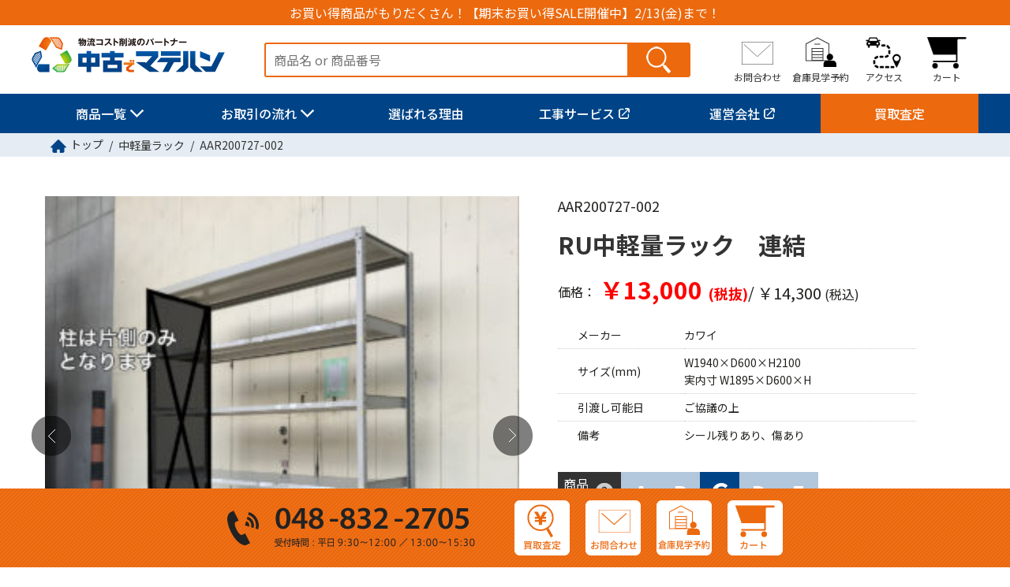

--- FILE ---
content_type: text/html; charset=UTF-8
request_url: https://chukomatehan.com/item/aar200727-002
body_size: 14537
content:
<!DOCTYPE html>
<html lang="ja">
<head>
<meta charset="utf-8">
<meta name="viewport" content="width=device-width, initial-scale=1,user-scalable=0">
<meta name="format-detection" content="telephone=no, address=no, email=no">
  
<title>AAR200727-002 | 中軽量ラック | 中古でマテハン - 物流機器の買取・販売No.1 - 中古でマテハン</title>
<meta name="description" content="AAR200727-002 | 中軽量ラック | 中古でマテハン - 物流機器の買取・販売No.1 - 中古でマテハン" />
<meta name="keywords" content="">
  
<link rel="preconnect" href="https://fonts.googleapis.com">
<link rel="preconnect" href="https://fonts.gstatic.com" crossorigin>
<link href="https://fonts.googleapis.com/css2?family=Noto+Sans+JP:wght@100..900&family=Noto+Serif+JP:wght@200..900&display=swap" rel="stylesheet">

<link rel="stylesheet" href="https://chukomatehan.com/wp-content/themes/chukomatehan2026/css/style.css" />
<link rel="stylesheet" href="https://chukomatehan.com/wp-content/themes/chukomatehan2026/css/content.css?v=1769926583" />


<script type="text/javascript" src="https://ajax.googleapis.com/ajax/libs/jquery/3.7.1/jquery.min.js?ver=3.7.1" id="jquery-js"></script>
<script src="https://chukomatehan.com/wp-content/themes/chukomatehan2026/js/slick.js"></script>
<script src="https://chukomatehan.com/wp-content/themes/chukomatehan2026/js/common.js"></script>


<!-- Global site tag (gtag.js) - Google Analytics -->
<script async src="https://www.googletagmanager.com/gtag/js?id=UA-117115179-3"></script>
<script>
  window.dataLayer = window.dataLayer || [];
  function gtag(){dataLayer.push(arguments);}
  gtag('js', new Date());

  gtag('config', 'UA-117115179-3');
</script>
<!-- Global site tag (gtag.js) - Google Ads: 800741802 -->
<script async src="https://www.googletagmanager.com/gtag/js?id=AW-800741802"></script>
<script>
  window.dataLayer = window.dataLayer || [];
  function gtag(){dataLayer.push(arguments);}
  gtag('js', new Date());

  gtag('config', 'AW-800741802');
</script>

		<!-- All in One SEO 4.9.3 - aioseo.com -->
	<meta name="robots" content="max-image-preview:large" />
	<link rel="canonical" href="https://chukomatehan.com/item/aar200727-002" />
	<meta name="generator" content="All in One SEO (AIOSEO) 4.9.3" />
		<meta property="og:locale" content="ja_JP" />
		<meta property="og:site_name" content="中古でマテハン | Just another WordPress site" />
		<meta property="og:type" content="article" />
		<meta property="og:title" content="AAR200727-002 | 中軽量ラック | 中古でマテハン - 物流機器の買取・販売No.1" />
		<meta property="og:url" content="https://chukomatehan.com/item/aar200727-002" />
		<meta property="article:published_time" content="2020-09-08T02:49:24+09:00" />
		<meta property="article:modified_time" content="2021-07-17T06:27:01+09:00" />
		<meta name="twitter:card" content="summary" />
		<meta name="twitter:title" content="AAR200727-002 | 中軽量ラック | 中古でマテハン - 物流機器の買取・販売No.1" />
		<script type="application/ld+json" class="aioseo-schema">
			{"@context":"https:\/\/schema.org","@graph":[{"@type":"BreadcrumbList","@id":"https:\/\/chukomatehan.com\/item\/aar200727-002#breadcrumblist","itemListElement":[{"@type":"ListItem","@id":"https:\/\/chukomatehan.com#listItem","position":1,"name":"Home","item":"https:\/\/chukomatehan.com","nextItem":{"@type":"ListItem","@id":"https:\/\/chukomatehan.com\/item\/category\/rack#listItem","name":"\u30e9\u30c3\u30af"}},{"@type":"ListItem","@id":"https:\/\/chukomatehan.com\/item\/category\/rack#listItem","position":2,"name":"\u30e9\u30c3\u30af","item":"https:\/\/chukomatehan.com\/item\/category\/rack","nextItem":{"@type":"ListItem","@id":"https:\/\/chukomatehan.com\/item\/category\/mlight_rack#listItem","name":"\u4e2d\u8efd\u91cf\u30e9\u30c3\u30af"},"previousItem":{"@type":"ListItem","@id":"https:\/\/chukomatehan.com#listItem","name":"Home"}},{"@type":"ListItem","@id":"https:\/\/chukomatehan.com\/item\/category\/mlight_rack#listItem","position":3,"name":"\u4e2d\u8efd\u91cf\u30e9\u30c3\u30af","item":"https:\/\/chukomatehan.com\/item\/category\/mlight_rack","nextItem":{"@type":"ListItem","@id":"https:\/\/chukomatehan.com\/item\/aar200727-002#listItem","name":"AAR200727-002"},"previousItem":{"@type":"ListItem","@id":"https:\/\/chukomatehan.com\/item\/category\/rack#listItem","name":"\u30e9\u30c3\u30af"}},{"@type":"ListItem","@id":"https:\/\/chukomatehan.com\/item\/aar200727-002#listItem","position":4,"name":"AAR200727-002","previousItem":{"@type":"ListItem","@id":"https:\/\/chukomatehan.com\/item\/category\/mlight_rack#listItem","name":"\u4e2d\u8efd\u91cf\u30e9\u30c3\u30af"}}]},{"@type":"Organization","@id":"https:\/\/chukomatehan.com\/#organization","name":"\u4e2d\u53e4\u3067\u30de\u30c6\u30cf\u30f3","description":"Just another WordPress site","url":"https:\/\/chukomatehan.com\/"},{"@type":"WebPage","@id":"https:\/\/chukomatehan.com\/item\/aar200727-002#webpage","url":"https:\/\/chukomatehan.com\/item\/aar200727-002","name":"AAR200727-002 | \u4e2d\u8efd\u91cf\u30e9\u30c3\u30af | \u4e2d\u53e4\u3067\u30de\u30c6\u30cf\u30f3 - \u7269\u6d41\u6a5f\u5668\u306e\u8cb7\u53d6\u30fb\u8ca9\u58f2No.1","inLanguage":"ja","isPartOf":{"@id":"https:\/\/chukomatehan.com\/#website"},"breadcrumb":{"@id":"https:\/\/chukomatehan.com\/item\/aar200727-002#breadcrumblist"},"datePublished":"2020-09-08T00:00:00+09:00","dateModified":"2021-07-17T15:27:01+09:00"},{"@type":"WebSite","@id":"https:\/\/chukomatehan.com\/#website","url":"https:\/\/chukomatehan.com\/","name":"\u4e2d\u53e4\u3067\u30de\u30c6\u30cf\u30f3","description":"Just another WordPress site","inLanguage":"ja","publisher":{"@id":"https:\/\/chukomatehan.com\/#organization"}}]}
		</script>
		<!-- All in One SEO -->

<link rel="alternate" title="oEmbed (JSON)" type="application/json+oembed" href="https://chukomatehan.com/wp-json/oembed/1.0/embed?url=https%3A%2F%2Fchukomatehan.com%2Fitem%2Faar200727-002" />
<link rel="alternate" title="oEmbed (XML)" type="text/xml+oembed" href="https://chukomatehan.com/wp-json/oembed/1.0/embed?url=https%3A%2F%2Fchukomatehan.com%2Fitem%2Faar200727-002&#038;format=xml" />
<style id='wp-img-auto-sizes-contain-inline-css' type='text/css'>
img:is([sizes=auto i],[sizes^="auto," i]){contain-intrinsic-size:3000px 1500px}
/*# sourceURL=wp-img-auto-sizes-contain-inline-css */
</style>
<link rel='stylesheet' id='sbi_styles-css' href='https://chukomatehan.com/wp-content/plugins/instagram-feed/css/sbi-styles.min.css?ver=6.10.0' type='text/css' media='all' />
<style id='wp-emoji-styles-inline-css' type='text/css'>

	img.wp-smiley, img.emoji {
		display: inline !important;
		border: none !important;
		box-shadow: none !important;
		height: 1em !important;
		width: 1em !important;
		margin: 0 0.07em !important;
		vertical-align: -0.1em !important;
		background: none !important;
		padding: 0 !important;
	}
/*# sourceURL=wp-emoji-styles-inline-css */
</style>
<link rel='stylesheet' id='wp-block-library-css' href='https://chukomatehan.com/wp-includes/css/dist/block-library/style.min.css?ver=6.9' type='text/css' media='all' />
<style id='global-styles-inline-css' type='text/css'>
:root{--wp--preset--aspect-ratio--square: 1;--wp--preset--aspect-ratio--4-3: 4/3;--wp--preset--aspect-ratio--3-4: 3/4;--wp--preset--aspect-ratio--3-2: 3/2;--wp--preset--aspect-ratio--2-3: 2/3;--wp--preset--aspect-ratio--16-9: 16/9;--wp--preset--aspect-ratio--9-16: 9/16;--wp--preset--color--black: #000000;--wp--preset--color--cyan-bluish-gray: #abb8c3;--wp--preset--color--white: #ffffff;--wp--preset--color--pale-pink: #f78da7;--wp--preset--color--vivid-red: #cf2e2e;--wp--preset--color--luminous-vivid-orange: #ff6900;--wp--preset--color--luminous-vivid-amber: #fcb900;--wp--preset--color--light-green-cyan: #7bdcb5;--wp--preset--color--vivid-green-cyan: #00d084;--wp--preset--color--pale-cyan-blue: #8ed1fc;--wp--preset--color--vivid-cyan-blue: #0693e3;--wp--preset--color--vivid-purple: #9b51e0;--wp--preset--gradient--vivid-cyan-blue-to-vivid-purple: linear-gradient(135deg,rgb(6,147,227) 0%,rgb(155,81,224) 100%);--wp--preset--gradient--light-green-cyan-to-vivid-green-cyan: linear-gradient(135deg,rgb(122,220,180) 0%,rgb(0,208,130) 100%);--wp--preset--gradient--luminous-vivid-amber-to-luminous-vivid-orange: linear-gradient(135deg,rgb(252,185,0) 0%,rgb(255,105,0) 100%);--wp--preset--gradient--luminous-vivid-orange-to-vivid-red: linear-gradient(135deg,rgb(255,105,0) 0%,rgb(207,46,46) 100%);--wp--preset--gradient--very-light-gray-to-cyan-bluish-gray: linear-gradient(135deg,rgb(238,238,238) 0%,rgb(169,184,195) 100%);--wp--preset--gradient--cool-to-warm-spectrum: linear-gradient(135deg,rgb(74,234,220) 0%,rgb(151,120,209) 20%,rgb(207,42,186) 40%,rgb(238,44,130) 60%,rgb(251,105,98) 80%,rgb(254,248,76) 100%);--wp--preset--gradient--blush-light-purple: linear-gradient(135deg,rgb(255,206,236) 0%,rgb(152,150,240) 100%);--wp--preset--gradient--blush-bordeaux: linear-gradient(135deg,rgb(254,205,165) 0%,rgb(254,45,45) 50%,rgb(107,0,62) 100%);--wp--preset--gradient--luminous-dusk: linear-gradient(135deg,rgb(255,203,112) 0%,rgb(199,81,192) 50%,rgb(65,88,208) 100%);--wp--preset--gradient--pale-ocean: linear-gradient(135deg,rgb(255,245,203) 0%,rgb(182,227,212) 50%,rgb(51,167,181) 100%);--wp--preset--gradient--electric-grass: linear-gradient(135deg,rgb(202,248,128) 0%,rgb(113,206,126) 100%);--wp--preset--gradient--midnight: linear-gradient(135deg,rgb(2,3,129) 0%,rgb(40,116,252) 100%);--wp--preset--font-size--small: 13px;--wp--preset--font-size--medium: 20px;--wp--preset--font-size--large: 36px;--wp--preset--font-size--x-large: 42px;--wp--preset--spacing--20: 0.44rem;--wp--preset--spacing--30: 0.67rem;--wp--preset--spacing--40: 1rem;--wp--preset--spacing--50: 1.5rem;--wp--preset--spacing--60: 2.25rem;--wp--preset--spacing--70: 3.38rem;--wp--preset--spacing--80: 5.06rem;--wp--preset--shadow--natural: 6px 6px 9px rgba(0, 0, 0, 0.2);--wp--preset--shadow--deep: 12px 12px 50px rgba(0, 0, 0, 0.4);--wp--preset--shadow--sharp: 6px 6px 0px rgba(0, 0, 0, 0.2);--wp--preset--shadow--outlined: 6px 6px 0px -3px rgb(255, 255, 255), 6px 6px rgb(0, 0, 0);--wp--preset--shadow--crisp: 6px 6px 0px rgb(0, 0, 0);}:where(.is-layout-flex){gap: 0.5em;}:where(.is-layout-grid){gap: 0.5em;}body .is-layout-flex{display: flex;}.is-layout-flex{flex-wrap: wrap;align-items: center;}.is-layout-flex > :is(*, div){margin: 0;}body .is-layout-grid{display: grid;}.is-layout-grid > :is(*, div){margin: 0;}:where(.wp-block-columns.is-layout-flex){gap: 2em;}:where(.wp-block-columns.is-layout-grid){gap: 2em;}:where(.wp-block-post-template.is-layout-flex){gap: 1.25em;}:where(.wp-block-post-template.is-layout-grid){gap: 1.25em;}.has-black-color{color: var(--wp--preset--color--black) !important;}.has-cyan-bluish-gray-color{color: var(--wp--preset--color--cyan-bluish-gray) !important;}.has-white-color{color: var(--wp--preset--color--white) !important;}.has-pale-pink-color{color: var(--wp--preset--color--pale-pink) !important;}.has-vivid-red-color{color: var(--wp--preset--color--vivid-red) !important;}.has-luminous-vivid-orange-color{color: var(--wp--preset--color--luminous-vivid-orange) !important;}.has-luminous-vivid-amber-color{color: var(--wp--preset--color--luminous-vivid-amber) !important;}.has-light-green-cyan-color{color: var(--wp--preset--color--light-green-cyan) !important;}.has-vivid-green-cyan-color{color: var(--wp--preset--color--vivid-green-cyan) !important;}.has-pale-cyan-blue-color{color: var(--wp--preset--color--pale-cyan-blue) !important;}.has-vivid-cyan-blue-color{color: var(--wp--preset--color--vivid-cyan-blue) !important;}.has-vivid-purple-color{color: var(--wp--preset--color--vivid-purple) !important;}.has-black-background-color{background-color: var(--wp--preset--color--black) !important;}.has-cyan-bluish-gray-background-color{background-color: var(--wp--preset--color--cyan-bluish-gray) !important;}.has-white-background-color{background-color: var(--wp--preset--color--white) !important;}.has-pale-pink-background-color{background-color: var(--wp--preset--color--pale-pink) !important;}.has-vivid-red-background-color{background-color: var(--wp--preset--color--vivid-red) !important;}.has-luminous-vivid-orange-background-color{background-color: var(--wp--preset--color--luminous-vivid-orange) !important;}.has-luminous-vivid-amber-background-color{background-color: var(--wp--preset--color--luminous-vivid-amber) !important;}.has-light-green-cyan-background-color{background-color: var(--wp--preset--color--light-green-cyan) !important;}.has-vivid-green-cyan-background-color{background-color: var(--wp--preset--color--vivid-green-cyan) !important;}.has-pale-cyan-blue-background-color{background-color: var(--wp--preset--color--pale-cyan-blue) !important;}.has-vivid-cyan-blue-background-color{background-color: var(--wp--preset--color--vivid-cyan-blue) !important;}.has-vivid-purple-background-color{background-color: var(--wp--preset--color--vivid-purple) !important;}.has-black-border-color{border-color: var(--wp--preset--color--black) !important;}.has-cyan-bluish-gray-border-color{border-color: var(--wp--preset--color--cyan-bluish-gray) !important;}.has-white-border-color{border-color: var(--wp--preset--color--white) !important;}.has-pale-pink-border-color{border-color: var(--wp--preset--color--pale-pink) !important;}.has-vivid-red-border-color{border-color: var(--wp--preset--color--vivid-red) !important;}.has-luminous-vivid-orange-border-color{border-color: var(--wp--preset--color--luminous-vivid-orange) !important;}.has-luminous-vivid-amber-border-color{border-color: var(--wp--preset--color--luminous-vivid-amber) !important;}.has-light-green-cyan-border-color{border-color: var(--wp--preset--color--light-green-cyan) !important;}.has-vivid-green-cyan-border-color{border-color: var(--wp--preset--color--vivid-green-cyan) !important;}.has-pale-cyan-blue-border-color{border-color: var(--wp--preset--color--pale-cyan-blue) !important;}.has-vivid-cyan-blue-border-color{border-color: var(--wp--preset--color--vivid-cyan-blue) !important;}.has-vivid-purple-border-color{border-color: var(--wp--preset--color--vivid-purple) !important;}.has-vivid-cyan-blue-to-vivid-purple-gradient-background{background: var(--wp--preset--gradient--vivid-cyan-blue-to-vivid-purple) !important;}.has-light-green-cyan-to-vivid-green-cyan-gradient-background{background: var(--wp--preset--gradient--light-green-cyan-to-vivid-green-cyan) !important;}.has-luminous-vivid-amber-to-luminous-vivid-orange-gradient-background{background: var(--wp--preset--gradient--luminous-vivid-amber-to-luminous-vivid-orange) !important;}.has-luminous-vivid-orange-to-vivid-red-gradient-background{background: var(--wp--preset--gradient--luminous-vivid-orange-to-vivid-red) !important;}.has-very-light-gray-to-cyan-bluish-gray-gradient-background{background: var(--wp--preset--gradient--very-light-gray-to-cyan-bluish-gray) !important;}.has-cool-to-warm-spectrum-gradient-background{background: var(--wp--preset--gradient--cool-to-warm-spectrum) !important;}.has-blush-light-purple-gradient-background{background: var(--wp--preset--gradient--blush-light-purple) !important;}.has-blush-bordeaux-gradient-background{background: var(--wp--preset--gradient--blush-bordeaux) !important;}.has-luminous-dusk-gradient-background{background: var(--wp--preset--gradient--luminous-dusk) !important;}.has-pale-ocean-gradient-background{background: var(--wp--preset--gradient--pale-ocean) !important;}.has-electric-grass-gradient-background{background: var(--wp--preset--gradient--electric-grass) !important;}.has-midnight-gradient-background{background: var(--wp--preset--gradient--midnight) !important;}.has-small-font-size{font-size: var(--wp--preset--font-size--small) !important;}.has-medium-font-size{font-size: var(--wp--preset--font-size--medium) !important;}.has-large-font-size{font-size: var(--wp--preset--font-size--large) !important;}.has-x-large-font-size{font-size: var(--wp--preset--font-size--x-large) !important;}
/*# sourceURL=global-styles-inline-css */
</style>

<style id='classic-theme-styles-inline-css' type='text/css'>
/*! This file is auto-generated */
.wp-block-button__link{color:#fff;background-color:#32373c;border-radius:9999px;box-shadow:none;text-decoration:none;padding:calc(.667em + 2px) calc(1.333em + 2px);font-size:1.125em}.wp-block-file__button{background:#32373c;color:#fff;text-decoration:none}
/*# sourceURL=/wp-includes/css/classic-themes.min.css */
</style>
<link rel='stylesheet' id='amazonjs-css' href='https://chukomatehan.com/wp-content/plugins/amazonjs/css/amazonjs.css?ver=0.10' type='text/css' media='all' />
<link rel="https://api.w.org/" href="https://chukomatehan.com/wp-json/" /><link rel="EditURI" type="application/rsd+xml" title="RSD" href="https://chukomatehan.com/xmlrpc.php?rsd" />
<link rel='shortlink' href='https://chukomatehan.com/?p=84250' />
<link rel="icon" href="https://chukomatehan.com/wp-content/uploads/2020/05/cropped-favicon-32x32.png" sizes="32x32" />
<link rel="icon" href="https://chukomatehan.com/wp-content/uploads/2020/05/cropped-favicon-192x192.png" sizes="192x192" />
<link rel="apple-touch-icon" href="https://chukomatehan.com/wp-content/uploads/2020/05/cropped-favicon-180x180.png" />
<meta name="msapplication-TileImage" content="https://chukomatehan.com/wp-content/uploads/2020/05/cropped-favicon-270x270.png" />


<!--
旧ヘッダーパーツ

<link rel="stylesheet" href="https://chukomatehan.com/wp-content/themes/chukomatehan2026/css/import.css?456" />

<script src="https://chukomatehan.com/wp-content/themes/chukomatehan2026/js/jquery-1.11.3.min.js"></script>
<script type="text/javascript">
	var $jq1113 = jQuery.noConflict(true);
</script>
<script src="https://chukomatehan.com/wp-content/themes/chukomatehan2026/js/jquery-1.11.0.min.js"></script>
<script src="https://chukomatehan.com/wp-content/themes/chukomatehan2026/js/easyzoom.js"></script>
<script src="https://chukomatehan.com/wp-content/themes/chukomatehan2026/js/jquery.sliderPro.min.js"></script>
-->
<!--[if lt IE 9]>
<script src="https://chukomatehan.com/wp-content/themes/chukomatehan2026/js/html5.js"></script>
<![endif]-->


<script type="text/javascript">
<!--

window.__IS_LINKED__ = false;

function countNum(counter){
    var step = 1;
    var min = $(".kazuMin").val();
    var max = $(".kazuMax").val();

    var num = $(".kazu").val();
    var num = parseInt(num);
      if (counter == 'up') { num += step; };
      if (counter == 'down') { num -= step; };

    if ( num < min ) {
		num = min;
	}else
    if ( max < num ) {
		num = max;
	};

    $(".kazu").val(num);
}



function toInt(v) {
  if (v === null || v === undefined) return NaN;
  const n = parseInt(String(v).trim(), 10);
  return n;
}

function checkNum() {
  // PHPから埋め込む（後述）
  const isLinked = (window.__IS_LINKED__ === true);

  const min = toInt(document.myform.kazuMin.value);

  const elTan = document.myform.kazu;      // name="kazu"
  const elRen = document.myform.kazu_ren;  // name="kazu_ren"（無い場合もある）

  // 値取得（未表示なら0扱い）
  const tan = elTan ? toInt(elTan.value) : 0;
  const ren = elRen ? toInt(elRen.value) : 0;

  // maxは各inputのmax属性から取る
  const tanMax = elTan ? toInt(elTan.max) : 0;
  const renMax = elRen ? toInt(elRen.max) : 0;

  // 共通：数値チェック
  if (elTan && (String(elTan.value).length === 0 || isNaN(tan))) {
    alert("数量（単体）が正しくありません");
    return false;
  }
  if (elRen && (String(elRen.value).length === 0 || isNaN(ren))) {
    alert("数量（連結）が正しくありません");
    return false;
  }

  if (!isLinked) {
    // 単体のみ：従来通り 0 NG、min〜max
    if (tan === 0) { alert("数量が0です"); return false; }
    if (tan < min || tan > tanMax) {
      alert("入力値は " + min + " ～ " + tanMax + " の範囲で指定してください。");
      return false;
    }
    return true;
  }

  // 単体連結：0 or min〜max
  const okOne = (val, mx, label) => {
    if (val === 0) return true;
    if (val < min || val > mx) {
      alert(label + "の数量は 0 または " + min + " ～ " + mx + " で指定してください。");
      return false;
    }
    return true;
  };

  if (!okOne(tan, tanMax, "単体")) return false;
  if (!okOne(ren, renMax, "連結")) return false;

  // 両方0はNG
  if (tan === 0 && ren === 0) {
    alert("数量が設定されていません。");
    return false;
  }

  return true;
}



//-->
</script>

<script>
document.addEventListener("DOMContentLoaded", () => {

  const isLinked = (window.__IS_LINKED__ === true);

  // 最小販売数（hidden kazuMin から取得）
  const min = parseInt((document.myform && document.myform.kazuMin && document.myform.kazuMin.value) || "1", 10);

  const inputs = document.querySelectorAll('input[name="kazu"], input[name="kazu_ren"]');
  if (!inputs.length) return;

  inputs.forEach((input) => {
    let lastValidValue = input.value; // 初期値

    input.addEventListener("focus", function () {
      lastValidValue = this.value;
    });

    // Enter確定/フォーカスアウト相当（change）
    input.addEventListener("change", function () {
      const value = parseInt(this.value, 10);
      const max = parseInt(this.max || "0", 10);

      if (Number.isNaN(value)) {
        alert("数量が正しくありません。");
        this.value = lastValidValue;
        return;
      }

      if (!isLinked) {
        // 通常：min～max（0はNG）
        if (value < min || value > max) {
          alert("入力値は " + min + " ～ " + max + " の範囲で指定してください。");
          this.value = lastValidValue;
          return;
        }
      } else {
        // 単体連結：0 または min～max
        if (value !== 0 && (value < min || value > max)) {
          alert("入力値は 0 または " + min + " ～ " + max + " の範囲で指定してください。");
          this.value = lastValidValue;
          return;
        }
      }

      lastValidValue = this.value;
    });
  });

});
</script>

<script>

document.documentElement.classList.add('qty-ready');

(function(){
  // 二重読み込み防止
  if (window.__qtySpinInitialized) return;
  window.__qtySpinInitialized = true;

  function clamp(val, min, max){
    return Math.min(max, Math.max(min, val));
  }

  function updateQtyButtons(wrap){
    const input = wrap.querySelector('input[type="number"]');
    const up = wrap.querySelector('.qty__btn[data-dir="1"]');
    const dn = wrap.querySelector('.qty__btn[data-dir="-1"]');
    if (!input) return;

    const min = input.min !== '' ? parseInt(input.min, 10) : -Infinity;
    const max = input.max !== '' ? parseInt(input.max, 10) : Infinity;
    const val = input.value !== '' ? parseInt(input.value, 10) : min;

    if (dn) dn.disabled = (val <= min);
    if (up) up.disabled = (val >= max);
  }

  // ここがポイント：pointerdown で即反応
  document.addEventListener('pointerdown', function(e){
    const btn = e.target.closest('.qty__btn');
    if (!btn) return;

    e.preventDefault();
    e.stopPropagation();

    const wrap = btn.closest('.qty');
    const input = wrap ? wrap.querySelector('input[type="number"]') : null;
    if (!wrap || !input || btn.disabled) return;

    const dir  = parseInt(btn.dataset.dir, 10);
    const step = input.step !== '' ? parseInt(input.step, 10) : 1;
    const min  = input.min !== '' ? parseInt(input.min, 10) : -Infinity;
    const max  = input.max !== '' ? parseInt(input.max, 10) : Infinity;

    let val = input.value !== '' ? parseInt(input.value, 10) : min;
    if (Number.isNaN(val)) val = min;

    val = clamp(val + dir * step, min, max);

    input.value = val;

    // 既存処理（価格計算など）が change 監視ならこれで連動
    input.dispatchEvent(new Event('change', { bubbles:true }));

    updateQtyButtons(wrap);
  }, { passive:false, capture:true });

  // 初期状態
  document.addEventListener('DOMContentLoaded', function(){
    document.querySelectorAll('.qty').forEach(updateQtyButtons);
  });

  // 手入力でも追随
  document.addEventListener('change', function(e){
    if (e.target.matches('.qty input[type="number"]')) {
      const wrap = e.target.closest('.qty');
      if (wrap) updateQtyButtons(wrap);
    }
  });
})();


(function($){

  function updatePager($slider, slick, slideIndex){
    var total = slick.slideCount;
    var cur   = (typeof slideIndex === 'number' ? slideIndex : slick.currentSlide) + 1;

    var $num = $('.detail-img-num');
    if ($num.length){
      $num.find('.js-cur').text(cur);
      $num.find('.js-total').text(total);
    }
  }

  $(function(){
    var $slider = $('.js-product-slider');
    if (!$slider.length) return;

    $slider.on('init reInit', function(e, slick){
      updatePager($(this), slick, slick.currentSlide);
    });

    // ★ここで先に更新（体感遅延が消える）
    $slider.on('beforeChange', function(e, slick, currentSlide, nextSlide){
      updatePager($(this), slick, nextSlide);
    });

    // 保険（初期化済み対策）
    if ($slider.hasClass('slick-initialized') && $slider[0].slick){
      updatePager($slider, $slider[0].slick, $slider[0].slick.currentSlide);
    }
  });

})(jQuery);

</script>

</head>
<body>
<div class="wrapper" id="wrapper">
<script type="text/javascript">
<!-- 
function searchFormCheck(){
	if(document.searchForm.q.value == ""){
		window.alert('入力してください');
		return false;
	}
	else{
		return true;
	}
}
-->
</script>

<script>
$(function(){

    $('.itemNavi').hide();
    $('.itembtn').click(function () {
		var toggleElm = $('.itemNavi')
		toggleElm.css("height",toggleElm.height()+"px");

		if (toggleElm.css('display') == 'none') {
			toggleElm.animate(
					{height: 'show', opacity: 'show'}, 500, 'linear')
				.siblings('li:visible').slideUp(500);
		} else {
			toggleElm.animate(
				{height: 'hide', opacity: 'hide'}, 800, 'swing')
		}
		toggleElm.css("height","");
		return false;

    });


});
</script>

  <!-- ヘッダー開始 -->
  <header class="header" id="header">
    <div class="header-inner">
      <h1 class="pc_disp"><a href="https://chukomatehan.com/item/category/sale" >お買い得商品がもりだくさん！【期末お買い得SALE開催中】2/13(金)まで！</a></h1>
      <div class="logo"><a href="/"><img class="pc_disp" src="https://chukomatehan.com/wp-content/themes/chukomatehan2026/images/common/logo.png" alt="中古でマテハン"><img class="sp_disp" src="https://chukomatehan.com/wp-content/themes/chukomatehan2026/images/common/logo-sp.png" alt="中古でマテハン"></a></div>
      <div class="search">
        <form class="pc_disp" method="get" action="/item-search/" onsubmit="return searchFormCheck();" name="searchForm" >
		  <input class="keyword" type="text" name="q" value="" placeholder="商品名 or 商品番号" />
          <input class="send" type="submit" name="" value="send">
        </form>
        <a class="sp_disp" href="/searchsp"><img src="https://chukomatehan.com/wp-content/themes/chukomatehan2026/images/common/header_icon_05-sp.png" alt=""></a>
      </div>
      <div class="sub-menu">
        <div class="link contact pc_disp"><a href="https://a74912b8.form.kintoneapp.com/public/daa66e5c5c1bb3069a79dc47fb53efa2bbe586a9be78bb194eb1787173f89ddd" target="_blank">お問合わせ</a></div>
        <div class="link reservation pc_disp"><a href="https://a74912b8.form.kintoneapp.com/public/f69cfcf09ac4a3571b20ca35bab47e869f44a2768aae35a1193f3e9b4efaf7dd" target="_blank">倉庫見学予約</a></div>
        <div class="link access"><a href="/access"><span class="pc_disp">アクセス</span></a></div>
        <div class="link cart"><a href="/cart">
			<span class="pc_disp">カート</span></a></div>
      </div>
      <div class="open-navi js-open-navi sp_disp">
        <img class="off" src="https://chukomatehan.com/wp-content/themes/chukomatehan2026/images/common/navi_menu_01.png" alt="menu">
        <img class="on" src="https://chukomatehan.com/wp-content/themes/chukomatehan2026/images/common/navi_close_01.png" alt="close">
      </div>
      <nav class="main-navi" id="navi">
        <ul>
          <li class="pull-item"><a class="pull" href="#">商品一覧</a>
            <div class="pull-wrap">
              <ul class="double">
				  <li><a href="https://chukomatehan.com/item/category/rack">ラック</a></li>
  <li><a href="https://chukomatehan.com/item/category/work_stand">作業台</a></li>
  <li><a href="https://chukomatehan.com/item/category/pallet_rack">パレットラック</a></li>
  <li><a href="https://chukomatehan.com/item/category/zhangerrack">Zラック/ハンガーラック</a></li>
  <li><a href="https://chukomatehan.com/item/category/nestainer">ネステナー</a></li>
  <li><a href="https://chukomatehan.com/item/category/environment">冷暖房用品</a></li>
  <li><a href="https://chukomatehan.com/item/category/bcarry">カゴ台車</a></li>
  <li><a href="https://chukomatehan.com/item/category/ladder">脚立・踏台・はしご</a></li>
  <li><a href="https://chukomatehan.com/item/category/pallet">パレット</a></li>
  <li><a href="https://chukomatehan.com/item/category/office">オフィス什器</a></li>
  <li><a href="https://chukomatehan.com/item/category/mesh_pallet">メッシュパレット</a></li>
  <li><a href="https://chukomatehan.com/item/category/packing_m">梱包機／封函機</a></li>
  <li><a href="https://chukomatehan.com/item/category/conveyor">コンベヤ</a></li>
  <li><a href="https://chukomatehan.com/item/category/spcarry">建築現場用台車</a></li>
  <li><a href="https://chukomatehan.com/item/category/sixwheelcart">6輪台車</a></li>
  <li><a href="https://chukomatehan.com/item/category/other">その他</a></li>
  <li><a href="https://chukomatehan.com/item/category/carry">台車</a></li>
  <li><a href="https://chukomatehan.com/item/category/set">まとめ買い</a></li>
  <li><a href="https://chukomatehan.com/item/category/handlift">ハンドリフト</a></li>
  <li><a href="https://chukomatehan.com/item/category/sale">セール品</a></li>
  <li><a href="https://chukomatehan.com/item/category/container">コンテナ</a></li>
  <li><a href="/rank">程度ランク</a></li>
              </ul>
            </div>
          </li>
          <li class="pull-item"><a class="pull" href="#">お取引の流れ</a>
            <div class="pull-wrap">
              <ul class="single">
                <li><a href="/flow_buy">マテハンを買いたい</a></li>
                <li><a href="/flow_buy?tab=sell">マテハンを売りたい</a></li>
              </ul>
            </div>
          </li>
          <li><a href="/reason">選ばれる理由</a></li>
          <li><a class="blank" href="https://kojimatehan.com/" target="_blank">工事サービス</a></li>
          <li><a class="blank" href="//www.wideloop.co.jp/" target="_blank">運営会社</a></li>
          <li class="pc_disp"><a class="assessment" href="/purchase2" >買取査定</a></li>
          <li class="sp_disp"><a href="/faq">よくあるご質問</a></li>
          <li class="sp_disp"><a href="/blog">マテハンブログ</a></li>
          <li class="sp_disp"><a href="/dictionary">マテハン辞典</a></li>
          <li class="sp_disp"><a href="/cancel">キャンセルポリシー</a></li>
        </ul>
      </nav>
    </div>
  </header>

	<!-- パンくず開始 -->
  <div class="breadcrumb pc_disp sp_no_space">
    <ol>
      <li><a href="/">トップ</a></li>
      <li><a href="https://chukomatehan.com/item/category/mlight_rack">中軽量ラック</a></li>
      <li>AAR200727-002</li>
    </ol>
  </div>
  <div class="breadcrumb breadcrumb-item sp_disp">
    <p class="back-link sp_disp"><a href="/item/category/mlight_rack">[中軽量ラック]の一覧へ戻る</a></p>
  </div>
	<!-- パンくず終了 -->

	<!-- コンテンツ開始 -->
  <main class="main-contents" id="main">

    <div class="page products-single-page">
      <div class="product-slider-wrap">
        <div class="product-slider js-product-slider">
<li><a class="current" href="https://chukomatehan.com/wp-content/uploads/2020/09/AAR181020-001.jpg" data-standard="https://chukomatehan.com/wp-content/uploads/2020/09/AAR181020-001.jpg"><img class="image" src="https://chukomatehan.com/wp-content/uploads/2020/09/AAR181020-001-300x300.jpg" width="85" height="85" alt="" /></a></li>
<li><a href="https://chukomatehan.com/wp-content/uploads/2020/09/IMG_1289-1.jpg" data-standard="https://chukomatehan.com/wp-content/uploads/2020/09/IMG_1289-1.jpg"><img class="image" src="https://chukomatehan.com/wp-content/uploads/2020/09/IMG_1289-1-300x300.jpg" width="85" height="85" alt="" /></a></li>
<li><a href="https://chukomatehan.com/wp-content/uploads/2020/09/IMG_1290-1.jpg" data-standard="https://chukomatehan.com/wp-content/uploads/2020/09/IMG_1290-1.jpg"><img class="image" src="https://chukomatehan.com/wp-content/uploads/2020/09/IMG_1290-1-300x300.jpg" width="85" height="85" alt="" /></a></li>
<li><a href="https://chukomatehan.com/wp-content/uploads/2020/09/IMG_1291-1.jpg" data-standard="https://chukomatehan.com/wp-content/uploads/2020/09/IMG_1291-1.jpg"><img class="image" src="https://chukomatehan.com/wp-content/uploads/2020/09/IMG_1291-1-300x300.jpg" width="85" height="85" alt="" /></a></li>
<li><a href="https://chukomatehan.com/wp-content/uploads/2020/09/IMG_1292-1.jpg" data-standard="https://chukomatehan.com/wp-content/uploads/2020/09/IMG_1292-1.jpg"><img class="image" src="https://chukomatehan.com/wp-content/uploads/2020/09/IMG_1292-1-300x300.jpg" width="85" height="85" alt="" /></a></li>
<li><a href="https://chukomatehan.com/wp-content/uploads/2020/09/IMG_1293-1.jpg" data-standard="https://chukomatehan.com/wp-content/uploads/2020/09/IMG_1293-1.jpg"><img class="image" src="https://chukomatehan.com/wp-content/uploads/2020/09/IMG_1293-1-300x300.jpg" width="85" height="85" alt="" /></a></li>
<li><a href="https://chukomatehan.com/wp-content/uploads/2020/09/IMG_1294-1.jpg" data-standard="https://chukomatehan.com/wp-content/uploads/2020/09/IMG_1294-1.jpg"><img class="image" src="https://chukomatehan.com/wp-content/uploads/2020/09/IMG_1294-1-300x300.jpg" width="85" height="85" alt="" /></a></li>
        </div>
        <div class="product-thumb-slider">
        </div>
      </div>
	  <div class="detail-img">
		<div class="sp_disp">
			<div class="detail-img-num">
				<span class="n js-cur">1</span>
				<span class="line" aria-hidden="true"></span>
				<span class="n js-total">8</span>
			</div>
		</div>
	  </div>

      <div class="detail">
        <div class="code">AAR200727-002</div>
		<h2>RU中軽量ラック　連結</h2>



        <dl class="price-box">
          <dt>価格：</dt>
          <dd>
			
            <span class="price">￥13,000 <span class="tax">(税抜)</span></span><span class="sub">/ ￥14,300</span> <span class="tax">(税込)</span>
			          </dd>
        </dl>
        <div class="data-box">
          <table>
            <tr>
              <th>メーカー</th>
              <td>カワイ</td>
            </tr>
						<tr>
				<th>サイズ(mm)</th>
			
				<td>
				W1940×D600×H2100<br />実内寸 W1895×D600×H<br />				</td>
			</tr>
			

																					
<!--
						<tr>
				<th>程度</th>
				<td><p class="contact_link_l"><a href="/rank#C">C</a></p></td>
			</tr>
			-->
			<tr>
				<th>引渡し可能日</th>
				<td>ご協議の上</td>
			</tr>
			
						<tr>
				<th>備考</th>
				<td>シール残りあり、傷あり</td>
			</tr>
			
          </table>
        </div>
        <div class="condition-box">

		        <div class="label">
            商品<br>状態
            <div class="question"><a href="/rank"><img src="https://chukomatehan.com/wp-content/themes/chukomatehan2026/images/products/icon_question_01.png" alt="?"></a></div>
        </div>
        <div class="state">
            <div class="rank ">A</div>
            <div class="rank ">B</div>
            <div class="rank on">C</div>
            <div class="rank ">D</div>
            <div class="rank ">E</div>
          </div>
        </div>
		
        <dl class="place-box gunma">
          <dt>保管場所：</dt>
          <dd>
						太田RUｾﾝﾀｰ(群馬)            <div class="map"><a href="/access#"><img src="https://chukomatehan.com/wp-content/themes/chukomatehan2026/images/products/icon_map_01.png" alt="map"></a></div>
			
          </dd>
        </dl>


		<form name="myform" method="POST" action="/cart" onsubmit="return checkNum();">

			<input type="hidden" name="hinban" value="AAR200727-002">
			<input type="hidden" name="hinban_ren" value="">
			<input type="hidden" name="hinmei" value="RU中軽量ラック　連結">
			<input type="hidden" name="hinmei_tan" value="RU中軽量ラック　連結">
			<input type="hidden" name="hinmei_ren" value="">
			<input type="hidden" name="itemarea" value="">
			<input type="hidden" name="areacss" value="gunma">
			<input type="hidden" name="kazuMax" value="0" >
			<input type="hidden" name="kazuMax_ren" value="0" >
			<input type="hidden" name="kazuMin" value="0">
			<input type="hidden" name="price" value="13000">
			<input type="hidden" name="price_ren" value="0">

        <div class="count-box">

          <div class="left">

			<dl class="stock">
				<dt>在庫数</dt>
				<dd class="single">0 <span class="sub">点</span></dd>
			</dl>

		

          </div>

          <div class="right">
            <div class="bnr">
				<input type="image" class="pc_disp" src="https://chukomatehan.com/wp-content/themes/chukomatehan2026/images/products/link_image_01.png" alt="この数量でお見積り依頼" />
				<input type="image" class="sp_disp" src="https://chukomatehan.com/wp-content/themes/chukomatehan2026/images/products/link_image_01-sp.png" alt="この数量でお見積り依頼" style="width:100%"/>
			</div>
            <div class="contact-link"><a href="https://a74912b8.form.kintoneapp.com/public/daa66e5c5c1bb3069a79dc47fb53efa2bbe586a9be78bb194eb1787173f89ddd" target="_blank">商品について問合わせる</a></div>
          
          </div>

        </div>
		</form>





        <dl class="attention-box02">
          <dt>注文当日の引取[配送]不可</dt>
          <dd>ラック類は部品単位で未清掃のまま倉庫保管している<br>
ため準備が必要です。注文した当日の引取や配送、<br>
または現地で倉庫見学した当日の持ち帰りも対応<br>
いたしかねます。</dd>
        </dl>

        <dl class="attention-box-sp-img">
		  <dd>
		<img src="https://chukomatehan.com/wp-content/themes/chukomatehan2026/images/single_packing/rack_sorm.png" />		<br />

		<img src="https://chukomatehan.com/wp-content/themes/chukomatehan2026/images/single_packing/packing_rack.png" />		  <dd>
		</dl>
        
      </div>


      <div class="info">




      </div>

		<div class="recommend-products">
		  <h3 class="pc_disp">この商品をご覧のお客様にはこちらもオススメ</h3>
		  <h3 class="sp_disp">この商品に近いサイズのアイテム<!--<br />中軽量ラック--></h3>
		  <div class="pc_disp">
		    <div class="recommend-slider js-recommend-slider">

		      
		    </div>
		  </div>

<!--
			                <div class="info single">
                <div class="box">
                  <div class="count">あと　<span class="num"></span> 点</div>
                  <div class="price"><span class="sub">　　</span>￥0</div>
                </div>
              </div>
			  -->

        <div class="sp_disp">
          <div class="list">

		      
		  </div>
		</div>

	  </div>

  </main>
	<!-- コンテンツ終了 -->

  <aside class="footer-image-box">
    <div class="item"><img src="https://chukomatehan.com/wp-content/themes/chukomatehan2026/images/common/footer_image_01.png" alt=""></div>
    <div class="item"><img src="https://chukomatehan.com/wp-content/themes/chukomatehan2026/images/common/footer_image_02.png" alt=""></div>
    <div class="item"><img src="https://chukomatehan.com/wp-content/themes/chukomatehan2026/images/common/footer_image_03.png" alt=""></div>
    <div class="item"><img src="https://chukomatehan.com/wp-content/themes/chukomatehan2026/images/common/footer_image_04.png" alt=""></div>
  </aside>
  <!-- フッター開始 -->
  <footer class="footer" id="footer">
    <div class="footer-inner">
      <div class="footer-menu-title js-footer-menu-open sp_disp"><a href="#">メニュー</a></div>
      <nav class="footer-navi">
        <ul>
          <li><a href="/flow_buy">お取引の流れ</a></li>
          <li><a href="/guide">中古でマテハンガイド</a></li>
          <li><a href="/reason">選ばれる理由</a></li>
          <li><a href="/access">アクセスマップ</a></li>
          <li><a href="/blog">マテハンブログ</a></li>
        </ul>
        <ul>
          <li><a href="/faq">よくあるご質問</a></li>
          <li><a href="/information">お知らせ</a></li>
          <li><a href="/dictionary">マテハン辞典</a></li>
          <li><a href="/cancel">キャンセルポリシー</a></li>
          <li><a href="https://www.wideloop.co.jp/" target="_blank">運営会社</a></li>
        </ul>
      </nav>
      <div class="footer-contact-link sp_disp"><a href="https://a74912b8.form.kintoneapp.com/public/daa66e5c5c1bb3069a79dc47fb53efa2bbe586a9be78bb194eb1787173f89ddd" target="_blank">お問い合わせ</a></div>
      <div class="footer-site-link sp_disp"><a href="https://www.wideloop.co.jp/" target="_blank">運営会社：ワイドループ コーポレートサイト</a></div>
      
      <div class="contact-info">
        <p class="tel">048-832-2705</p>
        <p class="time">電話受付時間　9:30～12:00 ／ 13:00～15:30</p>
      </div>
      
      
      <div class="copyright-box">
        <p>Copyright Wide Loop Co.,Ltd. All rights reserved.</p>
        <p>物流機器の中古買取・販売【中古でマテハン】</p>
      </div>
    </div>
  </footer>
	<!-- フッター終了 -->
  <!-- フローティングコンテンツ開始 -->
  <aside class="floating-content pc_disp">
    <div class="floating-content-inner">
      <div class="tel"><img src="https://chukomatehan.com/wp-content/themes/chukomatehan2026/images/common/floating_text_01.png" alt="048-832-2705&nbsp;受付時間：平日 9:30～12:00 ／ 13:00～17:30"></div>
      <ul>

        <li><a href="/purchase2"><img src="https://chukomatehan.com/wp-content/themes/chukomatehan2026/images/common/floating_bnr_01.png" alt="買取査定"></a></li>
        <li><a href="https://a74912b8.form.kintoneapp.com/public/daa66e5c5c1bb3069a79dc47fb53efa2bbe586a9be78bb194eb1787173f89ddd" target="_blank"><img src="https://chukomatehan.com/wp-content/themes/chukomatehan2026/images/common/floating_bnr_02.png" alt="お問合わせ"></a></li>
        <li><a href="https://a74912b8.form.kintoneapp.com/public/f69cfcf09ac4a3571b20ca35bab47e869f44a2768aae35a1193f3e9b4efaf7dd" target="_blank"><img src="https://chukomatehan.com/wp-content/themes/chukomatehan2026/images/common/floating_bnr_03.png" alt="倉庫見学予約"></a></li>
        <li><a href="/cart"><img src="https://chukomatehan.com/wp-content/themes/chukomatehan2026/images/common/floating_bnr_04.png" alt="カート"></a></li>
      </ul>
    </div>
  </aside>
	<!-- フローティングコンテンツ終了 -->
  <div class="pagetop"><a class="page_link" href="#wrapper"><img src="https://chukomatehan.com/wp-content/themes/chukomatehan2026/images/common/totop.png" alt="page top"></a></div>



<script type="speculationrules">
{"prefetch":[{"source":"document","where":{"and":[{"href_matches":"/*"},{"not":{"href_matches":["/wp-*.php","/wp-admin/*","/wp-content/uploads/*","/wp-content/*","/wp-content/plugins/*","/wp-content/themes/chukomatehan2026/*","/*\\?(.+)"]}},{"not":{"selector_matches":"a[rel~=\"nofollow\"]"}},{"not":{"selector_matches":".no-prefetch, .no-prefetch a"}}]},"eagerness":"conservative"}]}
</script>
<!-- Instagram Feed JS -->
<script type="text/javascript">
var sbiajaxurl = "https://chukomatehan.com/wp-admin/admin-ajax.php";
</script>
<script type="text/javascript" src="https://chukomatehan.com/wp-includes/js/dist/vendor/wp-polyfill.min.js?ver=3.15.0" id="wp-polyfill-js"></script>
<script type="text/javascript" id="contact-form-7-js-extra">
/* <![CDATA[ */
var wpcf7 = {"api":{"root":"https://chukomatehan.com/wp-json/","namespace":"contact-form-7/v1"}};
//# sourceURL=contact-form-7-js-extra
/* ]]> */
</script>
<script type="text/javascript" src="https://chukomatehan.com/wp-content/plugins/contact-form-7/includes/js/index.js?ver=5.5.4" id="contact-form-7-js"></script>
<script id="wp-emoji-settings" type="application/json">
{"baseUrl":"https://s.w.org/images/core/emoji/17.0.2/72x72/","ext":".png","svgUrl":"https://s.w.org/images/core/emoji/17.0.2/svg/","svgExt":".svg","source":{"concatemoji":"https://chukomatehan.com/wp-includes/js/wp-emoji-release.min.js?ver=6.9"}}
</script>
<script type="module">
/* <![CDATA[ */
/*! This file is auto-generated */
const a=JSON.parse(document.getElementById("wp-emoji-settings").textContent),o=(window._wpemojiSettings=a,"wpEmojiSettingsSupports"),s=["flag","emoji"];function i(e){try{var t={supportTests:e,timestamp:(new Date).valueOf()};sessionStorage.setItem(o,JSON.stringify(t))}catch(e){}}function c(e,t,n){e.clearRect(0,0,e.canvas.width,e.canvas.height),e.fillText(t,0,0);t=new Uint32Array(e.getImageData(0,0,e.canvas.width,e.canvas.height).data);e.clearRect(0,0,e.canvas.width,e.canvas.height),e.fillText(n,0,0);const a=new Uint32Array(e.getImageData(0,0,e.canvas.width,e.canvas.height).data);return t.every((e,t)=>e===a[t])}function p(e,t){e.clearRect(0,0,e.canvas.width,e.canvas.height),e.fillText(t,0,0);var n=e.getImageData(16,16,1,1);for(let e=0;e<n.data.length;e++)if(0!==n.data[e])return!1;return!0}function u(e,t,n,a){switch(t){case"flag":return n(e,"\ud83c\udff3\ufe0f\u200d\u26a7\ufe0f","\ud83c\udff3\ufe0f\u200b\u26a7\ufe0f")?!1:!n(e,"\ud83c\udde8\ud83c\uddf6","\ud83c\udde8\u200b\ud83c\uddf6")&&!n(e,"\ud83c\udff4\udb40\udc67\udb40\udc62\udb40\udc65\udb40\udc6e\udb40\udc67\udb40\udc7f","\ud83c\udff4\u200b\udb40\udc67\u200b\udb40\udc62\u200b\udb40\udc65\u200b\udb40\udc6e\u200b\udb40\udc67\u200b\udb40\udc7f");case"emoji":return!a(e,"\ud83e\u1fac8")}return!1}function f(e,t,n,a){let r;const o=(r="undefined"!=typeof WorkerGlobalScope&&self instanceof WorkerGlobalScope?new OffscreenCanvas(300,150):document.createElement("canvas")).getContext("2d",{willReadFrequently:!0}),s=(o.textBaseline="top",o.font="600 32px Arial",{});return e.forEach(e=>{s[e]=t(o,e,n,a)}),s}function r(e){var t=document.createElement("script");t.src=e,t.defer=!0,document.head.appendChild(t)}a.supports={everything:!0,everythingExceptFlag:!0},new Promise(t=>{let n=function(){try{var e=JSON.parse(sessionStorage.getItem(o));if("object"==typeof e&&"number"==typeof e.timestamp&&(new Date).valueOf()<e.timestamp+604800&&"object"==typeof e.supportTests)return e.supportTests}catch(e){}return null}();if(!n){if("undefined"!=typeof Worker&&"undefined"!=typeof OffscreenCanvas&&"undefined"!=typeof URL&&URL.createObjectURL&&"undefined"!=typeof Blob)try{var e="postMessage("+f.toString()+"("+[JSON.stringify(s),u.toString(),c.toString(),p.toString()].join(",")+"));",a=new Blob([e],{type:"text/javascript"});const r=new Worker(URL.createObjectURL(a),{name:"wpTestEmojiSupports"});return void(r.onmessage=e=>{i(n=e.data),r.terminate(),t(n)})}catch(e){}i(n=f(s,u,c,p))}t(n)}).then(e=>{for(const n in e)a.supports[n]=e[n],a.supports.everything=a.supports.everything&&a.supports[n],"flag"!==n&&(a.supports.everythingExceptFlag=a.supports.everythingExceptFlag&&a.supports[n]);var t;a.supports.everythingExceptFlag=a.supports.everythingExceptFlag&&!a.supports.flag,a.supports.everything||((t=a.source||{}).concatemoji?r(t.concatemoji):t.wpemoji&&t.twemoji&&(r(t.twemoji),r(t.wpemoji)))});
//# sourceURL=https://chukomatehan.com/wp-includes/js/wp-emoji-loader.min.js
/* ]]> */
</script>
</div>


<style>
/* 全体を横並び */
.qty{
  display:flex;
  align-items:center;
  gap:4px;

}



}

/* number input */
.qty input[type="number"]{
  width:48px;
  text-align:center;
  font-size:16px;
  padding:4px 0;
}

/* 右側の縦スピン */
.qty__spin{
  display:flex;
  flex-direction:column;
}

/* ▲▼ボタン */
.qty__btn{
  width:20px;
  height:20px;
  padding:0;
  font-size:12px;
  line-height:1;
  border:1px solid #999;
  background:#fff;
  cursor:pointer;
}

/* ボタンの境目を自然に */
.qty__btn + .qty__btn{
  border-top:none;
}

.qty__btn{
  touch-action: manipulation;
  -webkit-tap-highlight-color: transparent;
}


/* スマホ用：タップしやすさ最小限確保 */
@media (max-width: 768px){
  .qty__btn{
    width:24px;
    height:24px;
    font-size:13px;
  }
}
.qty__btn:disabled{
  opacity:0.3;
  cursor:not-allowed;
  background:#f5f5f5;
}

.qty__btn{
  pointer-events:none;
  opacity:.4;
}

html.qty-ready .qty__btn{
  pointer-events:auto;
  opacity:1;
}


</style>

</body>

</html>

--- FILE ---
content_type: text/css
request_url: https://chukomatehan.com/wp-content/themes/chukomatehan2026/css/style.css
body_size: 118
content:
@charset "UTF-8";
/**
 *
 * 各CSSファイルの読み込み
 *
**/

@import url('base.css');
@import url('common.css');
/*@import url('content.css');
*/
@import url('slick.css');
@import url('slick-theme.css');


--- FILE ---
content_type: text/css
request_url: https://chukomatehan.com/wp-content/themes/chukomatehan2026/css/content.css?v=1769926583
body_size: 59698
content:
@charset "UTF-8";

/**
 *
 * コンテンツ
 *
**/


/* ========== Animation ========== */

/* ========== Common Components ========== */

	/* Chrome / Edge / Safari */
	input[type="number"]::-webkit-inner-spin-button,
	input[type="number"]::-webkit-outer-spin-button {
	  -webkit-appearance: none;
	  margin: 0;
	}

	/* Firefox */
	input[type="number"] {
	  -moz-appearance: textfield;
	}



/* ========== Layout ========== */
.wrapper {
  overflow: hidden;
}
@media only screen and (min-width: 770px) and (max-width: 1200px) {
}
@media only screen and (max-width: 769px) {
  .wrapper {
    padding: 19.375vw 0 0 0;
    overflow: hidden;
  }

}


/* header */
.header {
  width: 100%;
  height: 169px;
  position: relative;
  z-index: 1000;
}
.header::before {
  width: 100%;
  height: 32px;
  content: "";
  position: absolute;
  top: 0;
  left: 0;
  z-index: 0;
  background: #ec690e;
}
.header::after {
  width: 100%;
  height: 50px;
  content: "";
  position: absolute;
  bottom: 0;
  left: 0;
  z-index: 0;
  background: #004487;
}
.header-inner {
  margin: 0 auto;
  width: 100%;
  max-width: 1200px;
  height: 169px;
  position: relative;
  z-index: 1;
}
.header-inner h1 {
  width: 100%;
  height: 32px;
  display: flex;
  align-items: center;
  justify-content: center;
  line-height: 1.2em;
  font-size: 16px;
  font-weight: normal;
  color: #fff;
}
.header-inner h1 a {
  color: #fff;
}
.header-inner .logo {
  width: 245px;
  position: absolute;
  top: 47px;
  left: 0;
}
.header-inner .search {
  width: 540px;
  position: absolute;
  top: 54px;
  left: 295px;
}
.header-inner .search form {
  width: 100%;
  height: 44px;
  display: flex;
}
.header-inner .search form .keyword {
  padding: 0 0 0 10px;
  width: 460px;
  height: 44px;
  line-height: 40px;
  font-size: 16px;
  background: #fff;
  border: 2px solid #ec690e;
  border-right: none;
  border-top-left-radius: 3px;
  border-bottom-left-radius: 3px;
  -webkit-appearance: none;
  box-sizing: border-box;
}
.header-inner .search form .send {
  padding: 0 0 0 0;
  width: 80px;
  height: 44px;
  text-indent: -9999px;
  background: url("../images/common/search_btn_01.png") no-repeat center center;
  background-size: 100% 100%;
  border: none;
  -webkit-appearance: none;
  cursor: pointer;
}
.header-inner .sub-menu {
  margin: 0 0 0 0;
  padding: 0 0 0 0;
  width: 320px;
  display: flex;
  justify-content: space-between;
  position: absolute;
  top: 47px;
  right: 0;
}
.header-inner .sub-menu {
  margin: 0 0 0 0;
  padding: 0 0 0 0;
  width: 320px;
  display: flex;
  justify-content: space-between;
  position: absolute;
  top: 47px;
  right: 0;
}
.header-inner .sub-menu .link {
  margin: 0 0 0 0;
  padding: 0 0 0 0;
  width: 25%;
}
.header-inner .sub-menu .link a {
  margin: 0 0 0 0;
  padding: 44px 0 0 0;
  width: 100%;
  display: block;
  text-decoration: none;
  text-align: center;
  line-height: 1.2em;
  font-size: 12px;
  color: #333;
  position: relative;
}
.header-inner .sub-menu .link.contact a {
  background: url("../images/common/header_icon_01.png") no-repeat center 6px;
  background-size: 40px auto;
}
.header-inner .sub-menu .link.reservation a {
  background: url("../images/common/header_icon_02.png") no-repeat center 0px;
  background-size: 39px auto;
}
.header-inner .sub-menu .link.access a {
  background: url("../images/common/header_icon_03.png") no-repeat center 0px;
  background-size: 47px auto;
}
/*
.header-inner .sub-menu .link.cart a {
  background: url("../images/common/header_icon_04.png") no-repeat center 0px;
  background-size: 50px auto;
}
.header-inner .sub-menu .link.cart a .num {
  position: absolute;
  top: 2px;
  left: 0;
  width: 90%;
  display: block;
  color: #fff;
  text-align: center;
  line-height: 1.2em;
  font-size: 14px;
}
*/

/* アイコンの基準にする */
.header-inner .sub-menu .link.cart a{
  background: url("../images/common/header_icon_04.png") no-repeat center 0px;
  background-size: 50px auto;
  position: relative;
}

/* 数量バッジ */
.header-inner .sub-menu .link.cart a .num{
  position: absolute;
  top: -10px;
  right: 49px;

  width: 22px;        /* バッジサイズ */
  height: 22px;

  display: flex;
  align-items: center;
  justify-content: center;

  border-radius: 999px;

  background: #e60012;
  color: #fff;

  font-size: 11px;
  line-height: 1;
  font-weight: 700;
}



@media only screen and (min-width: 770px) and (max-width: 1200px) {
  .header {
    width: 100%;
    height: 14.083vw;
    position: relative;
    z-index: 1000;
  }
  .header::before {
    width: 100%;
    height: 2.667vw;
    content: "";
    position: absolute;
    top: 0;
    left: 0;
    z-index: 0;
    background: #ec690e;
  }
  .header::after {
    width: 100%;
    height: 4.167vw;
    content: "";
    position: absolute;
    bottom: 0;
    left: 0;
    z-index: 0;
    background: #004487;
  }
  .header-inner {
    margin: 0 auto;
    width: 100%;
    max-width: 100vw;
    height: 14.083vw;
    position: relative;
    z-index: 1;
  }
  .header-inner h1 {
    width: 100%;
    height: 2.667vw;
    display: flex;
    align-items: center;
    justify-content: center;
    line-height: 1.2em;
    font-size: 1.333vw;
    font-weight: normal;
    color: #fff;
  }
  .header-inner .logo {
    width: 20.417vw;
    position: absolute;
    top: 3.917vw;
    left: 0;
  }
  .header-inner .search {
    width: 45vw;
    position: absolute;
    top: 4.5vw;
    left: 24.583vw;
  }
  .header-inner .search form {
    width: 100%;
    height: 3.667vw;
    display: flex;
  }
  .header-inner .search form .keyword {
    padding: 0 0 0 0.833vw;
    width: 38.333vw;
    height: 3.667vw;
    line-height: 3.333vw;
    font-size: 1.333vw;
    background: #fff;
    border: 2px solid #ec690e;
    border-right: none;
    border-top-left-radius: 0.25vw;
    border-bottom-left-radius: 0.25vw;
    -webkit-appearance: none;
    box-sizing: border-box;
  }
  .header-inner .search form .send {
    padding: 0 0 0 0;
    width: 6.667vw;
    height: 3.667vw;
    text-indent: -833.25vw;
    background: url("../images/common/search_btn_01.png") no-repeat center center;
    background-size: 100% 100%;
    border: none;
    -webkit-appearance: none;
    cursor: pointer;
  }
  .header-inner .sub-menu {
    margin: 0 0 0 0;
    padding: 0 0 0 0;
    width: 26.667vw;
    display: flex;
    justify-content: space-between;
    position: absolute;
    top: 3.917vw;
    right: 0;
  }
  .header-inner .sub-menu {
    margin: 0 0 0 0;
    padding: 0 0 0 0;
    width: 26.667vw;
    display: flex;
    justify-content: space-between;
    position: absolute;
    top: 3.917vw;
    right: 0;
  }
  .header-inner .sub-menu .link {
    margin: 0 0 0 0;
    padding: 0 0 0 0;
    width: 25%;
  }
  .header-inner .sub-menu .link a {
    margin: 0 0 0 0;
    padding: 4.467vw 0 0 0;
    width: 100%;
    display: block;
    text-decoration: none;
    text-align: center;
    line-height: 1.2em;
    font-size: 1vw;
    color: #333;
    position: relative;
  }
  .header-inner .sub-menu .link.contact a {
    background: url("../images/common/header_icon_01.png") no-repeat center 6px;
    background-size: 40px auto;
  }
  .header-inner .sub-menu .link.reservation a {
    background: url("../images/common/header_icon_02.png") no-repeat center 0px;
    background-size: 39px auto;
  }
  .header-inner .sub-menu .link.access a {
    background: url("../images/common/header_icon_03.png") no-repeat center 0px;
    background-size: 47px auto;
  }
/*
  .header-inner .sub-menu .link.cart a {
    background: url("../images/common/header_icon_04.png") no-repeat center 0px;
    background-size: 50px auto;
  }
  .header-inner .sub-menu .link.cart a .num {
    position: absolute;
    top: 0.167vw;
    left: 0;
    width: 90%;
    display: block;
    color: #fff;
    text-align: center;
    line-height: 1.2em;
    font-size: 1.167vw;
  }
*/

/* アイコンの基準にする */
.header-inner .sub-menu .link.cart a{
  background: url("../images/common/header_icon_04.png") no-repeat center 0px;
  background-size: 50px auto;
  position: relative;
}

/* 数量バッジ */
.header-inner .sub-menu .link.cart a .num{
  position: absolute;
  top: -10px;
  right: 44px;

  width: 22px;        /* バッジサイズ */
  height: 22px;

  display: flex;
  align-items: center;
  justify-content: center;

  border-radius: 999px;

  background: #e60012;
  color: #fff;

  font-size: 11px;
  line-height: 1;
  font-weight: 700;
}


}
@media only screen and (max-width: 769px) {
  .header {
    width: 100%;
    height: 19.375vw;
    position: fixed;
    top: 0;
    left: 0;
    z-index: 10000;
  }
  .header::before {
    display: none;
  }
  .header::after {
    display: none;
  }
  .header-inner {
    margin: 0 auto;
    width: 100%;
    max-width: 100%;
    height: 19.375vw;
    background: #fff;
    position: relative;
    z-index: 1;
  }
  .header-inner h1 {
  }
  .header-inner .logo {
    width: 37.188vw;
    position: absolute;
    top: 6.719vw;
    left: 1.406vw;
  }
  .header-inner .search {
    width: 6.875vw;
    position: absolute;
    top: 5.625vw;
    left: 47.656vw;
  }
  .header-inner .sub-menu {
    margin: 0 0 0 0;
    padding: 0 0 0 0;
    width: 20.625vw;
    display: flex;
    justify-content: space-between;
    position: absolute;
    top: 5.938vw;
    right: 21.875vw;
  }
  .header-inner .sub-menu .link {
    margin: 0 0 0 0;
    padding: 0 0 0 0;
    width: 8.125vw;
  }
  .header-inner .sub-menu .link a {
    margin: 0 0 0 0;
    padding: 0 0 0 0;
    width: 100%;
    height: 8.125vw;
    display: block;
    text-decoration: none;
    text-align: center;
    line-height: 1.2em;
    font-size: 1.875vw;
    color: #333;
    position: relative;
  }
  .header-inner .sub-menu .link.access a {
    background: url("../images/common/header_icon_03-sp.png") no-repeat center 0px;
    background-size: 100% auto;
  }
/*
  .header-inner .sub-menu .link.cart a {
    background: url("../images/common/header_icon_04.png") no-repeat center 0px;
    background-size: 100% auto;
  }
  .header-inner .sub-menu .link.cart a .num {
    position: absolute;
    top: 0.313vw;
    left: 0;
    width: 90%;
    display: block;
    color: #fff;
    text-align: center;
    line-height: 1.2em;
    font-size: 2.188vw;
  }
*/

/* アイコンの基準にする */
.header-inner .sub-menu .link.cart a{
  background: url("../images/common/header_icon_04.png") no-repeat center 0px;
  background-size: 100% auto;
  position: relative;
}

/* 数量バッジ */
.header-inner .sub-menu .link.cart a .num{
  position: absolute;
  top: -10px;
  right: 70%;

  width: 20px;        /* バッジサイズ */
  height: 20px;

  display: flex;
  align-items: center;
  justify-content: center;

  border-radius: 999px;

  background: #e60012;
  color: #fff;

  font-size: 11px;
  line-height: 1;
  font-weight: 700;
}

  .header-inner .open-navi {
    width: 19.375vw;
    position: absolute;
    top: 0;
    right: 0;
  }
  .header-inner .open-navi img.off {
    display: block;
  }
  .header-inner .open-navi img.on {
    display: none;
  }
  .header-inner .open-navi.active img.off {
    display: none;
  }
  .header-inner .open-navi.active img.on {
    display: block;
  }
  

}



/* navi */
.main-navi {
  position: absolute;
  bottom: 0;
  left: 0;
  width: 100%;
}
.main-navi ul {
  width: 100%;
  height: 50px;
  text-align: left;
  display: flex;
  justify-content: space-between;
}
.main-navi ul li {
  margin: 0 0 0 0;
  width: 16.66%;
  position: relative;
}
.main-navi ul li a {
  width: 100%;
  height: 50px;
  line-height: 1.4em;
  font-size: 16px;
  font-weight: 500;
  text-decoration: none;
  box-sizing: border-box;
  position: relative;
  color: #fff;
  display: flex;
  align-items: center;
  justify-content: center;
}
.main-navi ul li a.assessment {
  background: #ec690e;
}
.main-navi ul li a.blank::after {
  width: 14px;
  height: 14px;
  content: "";
  background: url("../images/common/icon_blank_01.png") no-repeat center center;
  background-size: 100% 100%;
  display: inline-block;
  vertical-align: middle;
  margin: 0 0 0 5px;
}
.main-navi ul li a.pull::after {
  width: 18px;
  height: 10px;
  content: "";
  background: url("../images/common/arrow_04.png") no-repeat center center;
  background-size: 100% 100%;
  display: inline-block;
  vertical-align: middle;
  margin: 0 0 0 5px;
}
.main-navi ul li:hover a.pull::after {
  background: url("../images/common/arrow_05.png") no-repeat center center;
  background-size: 100% 100%;
}
.main-navi ul li:hover a.pull {
  color: #b3e83d;
}
.main-navi ul li .pull-wrap {
  overflow: hidden;
  position: absolute;
  top: 100%;
  left: 0;
  width: fit-content;
  display: none;
}
.main-navi ul li ul {
  padding: 10px;
  height: auto;
  background: #004487;
  overflow: hidden;
  width: 240px;
  box-sizing: border-box;
  display: flex;
  flex-direction: column;
}
.main-navi ul li ul.double {
  width: 463px;
  flex-direction: row;
  flex-wrap: wrap;
}
.main-navi ul li ul li {
  margin: 0 0 3px 0;
  width: 220px;
}

.main-navi ul li ul li a {
  padding: 0 15px;
  width: 220px;
  height: 40px;
  line-height: 1.4em;
  font-size: 16px;
  font-weight: 500;
  color: #000;
  color: rgba(33, 33, 31, 1);
  background: #eee;
  display: flex;
  align-items: center;
  justify-content: flex-start;
  box-sizing: border-box;
}
@media only screen and (min-width: 770px) {
  .main-navi ul li:hover .pull-wrap {
/*    display: block;*/
  }
}
@media only screen and (min-width: 770px) and (max-width: 1200px) {
  .main-navi {
    position: absolute;
    bottom: 0;
    left: 0;
    width: 100%;
  }
  .main-navi ul {
    width: 100%;
    height: 4.167vw;
    text-align: left;
    display: flex;
    justify-content: space-between;
  }
  .main-navi ul li {
    margin: 0 0 0 0;
    width: 16.66%;
    position: relative;
  }
  .main-navi ul li a {
    width: 100%;
    height: 4.167vw;
    line-height: 1.4em;
    font-size: 1.333vw;
    font-weight: 500;
    text-decoration: none;
    box-sizing: border-box;
    position: relative;
    color: #fff;
    display: flex;
    align-items: center;
    justify-content: center;
  }
  .main-navi ul li a.assessment {
    background: #ec690e;
  }
  .main-navi ul li a.blank::after {
    width: 1.167vw;
    height: 1.167vw;
    content: "";
    background: url("../images/common/icon_blank_01.png") no-repeat center center;
    background-size: 100% 100%;
    display: inline-block;
    vertical-align: middle;
    margin: 0 0 0 0.417vw;
  }
  .main-navi ul li a.pull::after {
    width: 1.5vw;
    height: 0.833vw;
    content: "";
    background: url("../images/common/arrow_04.png") no-repeat center center;
    background-size: 100% 100%;
    display: inline-block;
    vertical-align: middle;
    margin: 0 0 0 0.417vw;
  }
  .main-navi ul li:hover a.pull::after {
    background: url("../images/common/arrow_05.png") no-repeat center center;
    background-size: 100% 100%;
  }
  .main-navi ul li:hover a.pull {
    color: #b3e83d;
  }
  .main-navi ul li .pull-wrap {
    overflow: hidden;
    position: absolute;
    top: 100%;
    left: 0;
    width: fit-content;
    display: none;
  }
  .main-navi ul li ul {
    padding: 0.833vw;
    height: auto;
    background: #004487;
    overflow: hidden;
    width: 20vw;
    box-sizing: border-box;
    display: flex;
    flex-direction: column;
  }
  .main-navi ul li ul.double {
    width: 38.583vw;
    flex-direction: row;
    flex-wrap: wrap;
  }
  .main-navi ul li ul li {
    margin: 0 0 0.25vw 0;
    width: 18.333vw;
  }

  .main-navi ul li ul li a {
    padding: 0 1.25vw;
    width: 18.333vw;
    height: 3.333vw;
    line-height: 1.4em;
    font-size: 1.333vw;
    font-weight: 500;
    color: #000;
    color: rgba(33, 33, 31, 1);
    background: #eee;
    display: flex;
    align-items: center;
    justify-content: flex-start;
    box-sizing: border-box;
  }


}
@media only screen and (max-width: 769px) {
  .main-navi {
    height: calc( 100vh - 19.375vw );
    background: #004387;
    overflow: auto;
    -webkit-overflow-scrolling: touch;
    position: absolute;
    bottom: auto;
    top: 100%;
    left: 0;
    width: 100%;
    display: none;
  }
  .main-navi ul {
    width: 100%;
    height: auto;
    text-align: left;
    display: flex;
    flex-direction: column;
    justify-content: space-between;
  }
  .main-navi ul li {
    margin: 0 0 0 0;
    width: 100%;
    border-bottom: 1px solid #fff;
    position: relative;
  }
  .main-navi ul li a {
    padding: 0 14.063vw 0 6.25vw;
    width: 100%;
    height: 18.75vw;
    line-height: 1.4em;
    font-size: 4.063vw;
    font-weight: 500;
    text-decoration: none;
    box-sizing: border-box;
    position: relative;
    color: #eeeeee;
    display: flex;
    align-items: center;
    justify-content: flex-start;
  }
  .main-navi ul li a.assessment {
    background: #ec690e;
  }
  .main-navi ul li a::after {
    width: 3.281vw;
    height: 5.781vw;
    content: "";
    background: url("../images/common/arrow_07.png") no-repeat center center;
    background-size: 100% 100%;
    display: block;
    vertical-align: middle;
    margin: 0 0 0 0;
    position: absolute;
    top: 50%;
    right: 7.344vw;
    transform: translate(0,-50%);
  }
  .main-navi ul li a.blank::after {
    width: 3.594vw;
    height: 3.594vw;
    content: "";
    background: url("../images/common/icon_blank_01-sp.png") no-repeat center center;
    background-size: 100% 100%;
    margin: 0 0 0 0;
    position: absolute;
    top: 50%;
    right: 6.875vw;
    transform: translate(0,-50%);
  }
  .main-navi ul li a.pull::after {
    width: 4.844vw;
    height: 4.844vw;
    content: "";
    background: url("../images/common/icon_plus_01.png") no-repeat center center;
    background-size: 100% 100%;
    display: block;
    vertical-align: middle;
    margin: 0 0 0 0;
    position: absolute;
    top: 50%;
    right: 5.781vw;
    transform: translate(0,-50%);
  }
  .main-navi ul li:hover a.pull::after {
    background: url("../images/common/icon_plus_01.png") no-repeat center center;
    background-size: 100% 100%;
  }
  .main-navi ul li:hover a.pull {
    color: #eee;
  }
  .main-navi ul li .pull-wrap {
    overflow: hidden;
    position: relative;
    top: auto;
    left: auto;
    width: 100%;
    display: none;
    
  }
  .main-navi ul li ul {
    padding: 0 0 0 0;
    height: auto;
    background: #e5ecf3;
    overflow: hidden;
    width: 100%;
    box-sizing: border-box;
    display: flex;
    flex-direction: column;
  }
  .main-navi ul li ul.double {
    width: 100%;
    flex-direction: column;
    flex-wrap: wrap;
  }
  .main-navi ul li ul li {
    margin: 0 0 0 0;
    width: 100%;
    border-bottom: none;
    border-top: 1px solid #cccccc;
  }

  .main-navi ul li ul li a {
    padding: 0 14.063vw 0 6.25vw;
    width: 100%;
    height: 18.75vw;
    line-height: 1.4em;
    font-size: 4.063vw;
    font-weight: 500;
    text-decoration: none;
    box-sizing: border-box;
    position: relative;
    color: #000;
    color: rgba(33, 33, 31, 1);
    background: none;
    display: flex;
    align-items: center;
    justify-content: flex-start;
  }
  .main-navi ul li ul li a::after {
    width: 3.281vw;
    height: 5.781vw;
    content: "";
    background: url("../images/common/arrow_08.png") no-repeat center center;
    background-size: 100% 100%;
    display: block;
    vertical-align: middle;
    margin: 0 0 0 0;
    position: absolute;
    top: 50%;
    right: 7.344vw;
    transform: translate(0,-50%);
  }
}


/* main */
.main {
  width: 100%;
  overflow: hidden;
}






/* footer */
.footer {
  margin: 0 0 0 0;
  padding: 0 0 0 0;
  background: #222;
  position: relative;
  z-index: 1000;
}
.footer-inner {
  margin: 0 auto;
  padding: 26px 0 0 0;
  width: 90%;
  max-width: 1200px;
  text-align: center;
  display: flex;
  justify-content: space-between;
  flex-wrap: wrap;
}
.footer-inner .image-box {
  margin: 0 auto 28px;
  width: 100%;
  max-width: 1027px;
  text-align: center;
  display: flex;
  justify-content: space-between;
  flex-wrap: wrap;
}
.footer-inner .image-box .item {
  width: 15.57%;
}
.footer-inner .image-box .item img {
  width: 100%;
  display: block;
}
.footer-inner .footer-navi {
  width: 100%;
}
.footer-inner .footer-navi ul:nth-of-type(1) {
  margin: 0 auto;
  padding: 0 0 35px 0;
  display: flex;
  justify-content: center;
}
.footer-inner .footer-navi ul:nth-of-type(1) li {
  padding: 0 20px;
  line-height: 1.4em;
  font-size: 16px;
}
.footer-inner .footer-navi ul:nth-of-type(1) li a {
  color: #fff;
}
.footer-inner .footer-navi ul:nth-of-type(2) {
  margin: 0 auto;
  padding: 0 0 20px 0;
  display: flex;
  justify-content: center;
}
.footer-inner .footer-navi ul:nth-of-type(2) li {
  line-height: 1.4em;
  font-size: 14px;
}
.footer-inner .footer-navi ul:nth-of-type(2) li::before {
  margin: 0 0.5em;
  content: "｜";
  color: #fff;
}
.footer-inner .footer-navi ul:nth-of-type(2) li:nth-of-type(1)::before {
  margin: 0 0;
  content: "";
}
.footer-inner .footer-navi ul:nth-of-type(2) li a {
  color: #fff;
}
.footer-inner .copyright-box {
  padding: 10px 0 0 0;
  width: 100%;
  height: 140px;
  line-height: 1.4em;
  font-size: 14px;
  box-sizing: border-box;
  display: flex;
  justify-content: space-between;
  position: relative;
  z-index: 1;
}
.footer-inner .copyright-box::after {
  width: 100vw;
  height: 140px;
  content: "";
  background: #fff;
  position: absolute;
  top: 0;
  left: 50%;
  transform: translate(-50%,0);
  z-index: -1;
}
.footer-image-box {
  margin: 0 auto 0 auto;
  padding: 0 0 0 0;
  width: 94%;
  max-width: 1200px;
  display: flex;
  align-items: flex-end;
  justify-content: space-between;
}
.footer-image-box img {
  width: 100%;
  display: block;
}
.footer-image-box .item {
  width: 23%;
}
.footer-image-box .item:nth-of-type(1) {
  max-width: 188px;
}
.footer-image-box .item:nth-of-type(2) {
  max-width: 215px;
}
.footer-image-box .item:nth-of-type(3) {
  max-width: 238px;
}
.footer-image-box .item:nth-of-type(4) {
  max-width: 232px;
}
@media only screen and (min-width: 770px) and (max-width: 1200px) {
  .footer {
    margin: 0 0 0 0;
    padding: 0 0 0 0;
    background: #222;
    position: relative;
    z-index: 1000;
  }
  .footer-inner {
    margin: 0 auto;
    padding: 2.167vw 0 0 0;
    width: 90%;
    max-width: 100vw;
    text-align: center;
    display: flex;
    justify-content: space-between;
    flex-wrap: wrap;
  }
  .footer-inner .image-box {
    margin: 0 auto 28px;
    width: 100%;
    max-width: 85.583vw;
    text-align: center;
    display: flex;
    justify-content: space-between;
    flex-wrap: wrap;
  }
  .footer-inner .image-box .item {
    width: 15.57%;
  }
  .footer-inner .image-box .item img {
    width: 100%;
    display: block;
  }
  .footer-inner .footer-navi {
    width: 100%;
  }
  .footer-inner .footer-navi ul:nth-of-type(1) {
    margin: 0 auto;
    padding: 0 0 2.917vw 0;
    display: flex;
    justify-content: center;
  }
  .footer-inner .footer-navi ul:nth-of-type(1) li {
    padding: 0 1.667vw;
    line-height: 1.4em;
    font-size: 1.333vw;
  }
  .footer-inner .footer-navi ul:nth-of-type(1) li a {
    color: #fff;
  }
  .footer-inner .footer-navi ul:nth-of-type(2) {
    margin: 0 auto;
    padding: 0 0 0.417vw 0;
    display: flex;
    justify-content: center;
  }
  .footer-inner .footer-navi ul:nth-of-type(2) li {
    line-height: 1.4em;
    font-size: 1.167vw;
  }
  .footer-inner .footer-navi ul:nth-of-type(2) li::before {
    margin: 0 0.5em;
    content: "｜";
    color: #fff;
  }
  .footer-inner .footer-navi ul:nth-of-type(2) li:nth-of-type(1)::before {
    margin: 0 0;
    content: "";
  }
  .footer-inner .footer-navi ul:nth-of-type(2) li a {
    color: #fff;
  }
  .footer-inner .copyright-box {
    padding: 0.833vw 0 0 0;
    width: 100%;
    height: 140px;
    line-height: 1.4em;
    font-size: 1.167vw;
    box-sizing: border-box;
    display: flex;
    justify-content: space-between;
    position: relative;
    z-index: 1;
  }
  .footer-inner .copyright-box::after {
    width: 100vw;
    height: 140px;
    content: "";
    background: #fff;
    position: absolute;
    top: 0;
    left: 50%;
    transform: translate(-50%,0);
    z-index: -1;
  }



}
@media only screen and (max-width: 769px) {
  .footer {
    margin: 0 0 0 0;
    padding: 0 0 0 0;
    width: 100%;
    background: #222;
    position: relative;
    z-index: 1000;
  }
  .footer-inner {
    margin: 0 auto;
    padding: 4.688vw 0 0 0;
    width: 100%;
    max-width: 187.5vw;
    text-align: center;
    display: flex;
    justify-content: space-between;
    flex-wrap: wrap;
  }
  .footer-inner .image-box {
    margin: 0 auto 28px auto;
    width: 93.75vw;
    max-width: 93.75vw;
    text-align: center;
    display: flex;
    justify-content: space-between;
    flex-wrap: wrap;
  }
  .footer-inner .image-box .item {
    margin: 0 0 2.344vw 0;
    width: 32%;
  }
  .footer-inner .image-box .item img {
    width: 100%;
    display: block;
  }
  .footer-inner .footer-menu-title {
    width: 100%;
    display: block;
  }
  .footer-inner .footer-menu-title a {
    display: block;
    color: #fff;
    line-height: 1.2em;
    font-size: 3.438vw;
    font-weight: bold;
    text-align: left;
    border-bottom: 1px solid #fff;
    padding: 2.344vw 4.688vw 2.344vw 3.75vw;
    position: relative;
  }
  .footer-inner .footer-menu-title a::after {
    width: 3.75vw;
    height: 2.188vw;
    content: "";
    background: url("../images/common/arrow_06.png") no-repeat center center;
    background-size: 100% 100%;
    position: absolute;
    top: 50%;
    right: 2.969vw;
    transform: translate(0,-50%);
  }
  .footer-inner .footer-contact-link {
    width: 100%;
    display: block;
  }
  .footer-inner .footer-contact-link a {
    display: block;
    color: #fff;
    line-height: 1.2em;
    font-size: 3.438vw;
    font-weight: bold;
    text-align: left;
    border-bottom: 1px solid #fff;
    padding: 2.344vw 4.688vw 2.344vw 3.75vw;
    position: relative;
  }
  .footer-inner .footer-contact-link a::after {
    width: 3.75vw;
    height: 2.188vw;
    content: "";
    background: url("../images/common/arrow_06.png") no-repeat center center;
    background-size: 100% 100%;
    position: absolute;
    top: 50%;
    right: 2.969vw;
    transform: translate(0,-50%);
  }
  .footer-inner .footer-site-link {
    width: 100%;
    display: block;
  }
  .footer-inner .footer-site-link a {
    display: block;
    color: #fff;
    line-height: 1.2em;
    font-size: 3.438vw;
    font-weight: bold;
    text-align: left;
    border-bottom: 1px solid #fff;
    padding: 2.344vw 4.688vw 2.344vw 3.75vw;
    position: relative;
  }
  .footer-inner .footer-site-link a::after {
    width: 4.688vw;
    height: 4.688vw;
    content: "";
    background: url("../images/common/icon_blank_02.png") no-repeat center center;
    background-size: 100% 100%;
    position: absolute;
    top: 50%;
    right: 2.969vw;
    transform: translate(0,-50%);
  }
  .footer-inner .footer-navi {
    width: 100%;
    border-bottom: 1px solid #fff;
    display: none;
  }
  .footer-inner .footer-navi ul:nth-of-type(1) {
    margin: 0 auto;
    padding: 0 0 0 0;
    display: flex;
    flex-direction: column;
    justify-content: flex-start;
  }
  .footer-inner .footer-navi ul:nth-of-type(1) li {
    padding: 0 0 0 0;
    line-height: 1.4em;
    font-size: 3.125vw;
  }
  .footer-inner .footer-navi ul:nth-of-type(1) li a {
    color: #fff;
    display: block;
    padding: 2.344vw;
    text-align: left;
  }
  .footer-inner .footer-navi ul:nth-of-type(2) {
    margin: 0 auto;
    padding: 0 0 0 0;
    display: flex;
    flex-direction: column;
    justify-content: flex-start;
  }
  .footer-inner .footer-navi ul:nth-of-type(2) li {
    line-height: 1.4em;
    font-size: 3.125vw;
  }
  .footer-inner .footer-navi ul:nth-of-type(2) li::before {
    margin: 0 0;
    content: "";
    color: #fff;
  }
  .footer-inner .footer-navi ul:nth-of-type(2) li:nth-of-type(1)::before {
    margin: 0 0;
    content: "";
  }
  .footer-inner .footer-navi ul:nth-of-type(2) li a {
    color: #fff;
    display: block;
    padding: 2.344vw;
    text-align: left;
  }
  .footer-inner .contact-info {
    padding: 5.938vw 0 3.438vw 0;
    width: 100%;
    color: #fff;
    text-align: center;
  }
  .footer-inner .contact-info .tel {
    padding: 0 0 2.344vw 0;
    line-height: 1.4em;
    font-size: 4.688vw;
    font-weight: bold;
  }
  .footer-inner .contact-info .tel::before {
    width: 7.344vw;
    height: 8.281vw;
    content: "";
    background: url("../images/common/icon_tel_01.png") no-repeat center center;
    background-size: 100% 100%;
    display: inline-block;
    vertical-align: middle;
    margin: 0 2.344vw 0 0;
  }
  .footer-inner .contact-info .time {
    padding: 0 0 0 0;
    line-height: 1.4em;
    font-size: 2.813vw;
    font-weight: 500;
  }
  .footer-inner .copyright-box {
    padding: 2.344vw 0 7.813vw 0;
    width: 100%;
    height: auto;
    line-height: 2.6em;
    font-size: 2.344vw;
    box-sizing: border-box;
    display: flex;
    flex-direction: column;
    justify-content: space-between;
    position: relative;
    z-index: 1;
  }
  .footer-inner .copyright-box::after {
    width: 100vw;
    height: 100%;
    content: "";
    background: #fff;
    position: absolute;
    top: 0;
    left: 50%;
    transform: translate(-50%,0);
    z-index: -1;
  }
}

/* floating-content */
.floating-content {
  width: 100%;
  height: 100px;
  background: url("../images/common/floating_back_01.png");
  position: fixed;
  bottom: 0;
  left: 0;
  z-index: 1000;
}
.floating-content-inner {
  margin: 0 auto;
  width: 90%;
  max-width: 704px;
  height: 100px;
  display: flex;
  justify-content: space-between;
  align-items: center;
}
.floating-content-inner img {
  display: block;
}
.floating-content-inner .tel {
  width: 45.17%;
  max-width: 318px;
}
.floating-content-inner ul {
  width: 48.3%;
  max-width: 340px;
  display: flex;
  justify-content: space-between;
}
.floating-content-inner ul li {
  width: 20.588%;
  max-width: 70px;
}
@media only screen and (min-width: 770px) and (max-width: 1200px) {
}
@media only screen and (max-width: 769px) {
}

/* breadcrumb */
.breadcrumb {
  margin: 0 0 50px 0;
  padding: 0 0 0 0;
  width: 100%;
  background: #e5ecf3;
}
.breadcrumb ol {
  margin: 0 auto;
  padding: 0 0 0 0;
  width: 90%;
  max-width: 1200px;
  min-height: 30px;
  text-align: left;
  display: flex;
  align-items: center;
  justify-content: flex-start;
}
.breadcrumb ol li {
  line-height: 1.4em;
  font-size: 14px;
  color: #333;
}
.breadcrumb ol li::before {
  content: "/";
  margin: 0 7px;
}
.breadcrumb ol li:nth-of-type(1)::before {
  content: "";
  margin: 0 5px 0 0;
  width: 20px;
  height: 17px;
  background: url("../images/common/icon_home_01.png") no-repeat center center;
  background-size: 100% 100%;
  display: inline-block;
  vertical-align: middle;
}

.breadcrumb ol li a {
  line-height: 1.4em;
  font-size: 14px;
  color: #333;
}
@media only screen and (min-width: 770px) and (max-width: 1200px) {
}
@media only screen and (max-width: 769px) {
}

/* pagetop */
.pagetop {
  width: 160px;
  position: fixed;
  bottom: 120px;
  right: 15px;
  z-index: 1000;
  display: none;
}
@media only screen and (min-width: 770px) and (max-width: 1200px) {
}
@media only screen and (max-width: 769px) {
  .pagetop {
    width: 60px;
    position: fixed;
    bottom: 20px;
    right: 15px;
    z-index: 1000;
    display: none;
  }

}





/* ========== Page ========== */

/* home */
.main-image-contents {
  margin: 0 auto;
  padding: 25px 0 0 0;
  width: 90%;
  max-width: 1200px;
  display: flex;
  justify-content: space-between;
}
.main-image-contents img {
  margin: 0 0 0 0;
  padding: 0 0 0 0;
  width: 100%;
  display: block;
}
.main-image-contents .left {
  width: 68.83%;
}
.main-image-contents .right {
  width: 29.5%;
}
.main-image-contents .right .bnr {
  margin: 0 0 8px 0;
  width: 100%;
}
.main-image-contents .right .bnr:last-child {
  margin: 0 0 8px 0;
}



.products-menu {
  padding: 50px 0 50px 0;
  background: #eeeeee;
}
.products-menu-inner {
  margin: 0 auto;
  width: 90%;
  max-width: 1200px;
  display: flex;
  justify-content: space-between;
  flex-wrap: wrap;
  box-sizing: border-box;
  border-bottom: 1px solid #aaaaaa;
  border-right: 1px solid #aaaaaa;
}
.products-menu-inner .item {
  margin: 0 0 0 0;
  padding: 0 0 0 0;
  width: 25%;
  background: #004487;
  border-top: 1px solid #aaaaaa;
  border-left: 1px solid #aaaaaa;
  box-sizing: border-box;
}
.products-menu-inner .item .labe-link {
  margin: 0 0 0 0;
  padding: 0 0 0 0;
  width: 100%;
  background: #fff;
}
.products-menu-inner .item .labe-link a {
  margin: 0 0 0 0;
  padding: 0 0 0 90px;
  width: 100%;
  height: 79px;
  text-decoration: none;
  line-height: 1.6em;
  font-size: 18px;
  font-weight: 500;
  color: #333333;
  text-align: left;
  display: flex;
  justify-content: flex-start;
  align-items: center;
  position: relative;
  box-sizing: border-box;
}
.products-menu-inner .item .labe-link.cat12 a {
  margin: 0 0 0 0;
  padding: 0 0 0 110px;
}
.products-menu-inner .item .labe-link.cat15 a {
  margin: 0 0 0 0;
  padding: 0 0 0 80px;
}

.products-menu-inner .item .labe-link a::after {
  margin: 0 0 0 0;
  padding: 0 0 0 0;
  width: 40px;
  height: 40px;
  content: "";
  background: url("../images/common/arrow_02.png") no-repeat center center;
  background-size: 100% 100%;
  position: absolute;
  top: 50%;
  right: 17px;
  transform: translate(0,-50%);
}
.products-menu-inner .item .labe-link.cat01 a {
  background: url("../images/top/cat_image_01.png") no-repeat left center;
  background-size: auto 100%;
}
.products-menu-inner .item .labe-link.cat02 a {
  background: url("../images/top/cat_image_02.png") no-repeat left center;
  background-size: auto 100%;
}
.products-menu-inner .item .labe-link.cat03 a {
  background: url("../images/top/cat_image_03.png") no-repeat left center;
  background-size: auto 100%;
}
.products-menu-inner .item .labe-link.cat04 a {
  background: url("../images/top/cat_image_04.png") no-repeat left center;
  background-size: auto 100%;
}
.products-menu-inner .item .labe-link.cat05 a {
  background: url("../images/top/cat_image_05.png") no-repeat left center;
  background-size: auto 100%;
}
.products-menu-inner .item .labe-link.cat06 a {
  background: url("../images/top/cat_image_06.png") no-repeat left center;
  background-size: auto 100%;
}
.products-menu-inner .item .labe-link.cat07 a {
  background: url("../images/top/cat_image_07.png") no-repeat left center;
  background-size: auto 100%;
}
.products-menu-inner .item .labe-link.cat08 a {
  background: url("../images/top/cat_image_08.png") no-repeat left center;
  background-size: auto 100%;
}
.products-menu-inner .item .labe-link.cat09 a {
  background: url("../images/top/cat_image_09.png") no-repeat left center;
  background-size: auto 100%;
}
.products-menu-inner .item .labe-link.cat10 a {
  background: url("../images/top/cat_image_10.png") no-repeat left center;
  background-size: auto 100%;
}
.products-menu-inner .item .labe-link.cat11 a {
  background: url("../images/top/cat_image_11.png") no-repeat left center;
  background-size: auto 100%;
}
.products-menu-inner .item .labe-link.cat12 a {
  background: url("../images/top/cat_image_12.png") no-repeat left center;
  background-size: auto 100%;
}
.products-menu-inner .item .labe-link.cat13 a {
  background: url("../images/top/cat_image_13.png") no-repeat left center;
  background-size: auto 100%;
}
.products-menu-inner .item .labe-link.cat14 a {
  background: url("../images/top/cat_image_14.png") no-repeat left center;
  background-size: auto 100%;
}
.products-menu-inner .item .labe-link.cat15 a {
  background: url("../images/top/cat_image_15.png") no-repeat left center;
  background-size: auto 100%;
}
.products-menu-inner .item .labe-link.cat16 a {
  background: url("../images/top/cat_image_16.png") no-repeat left center;
  background-size: auto 100%;
}
.products-menu-inner .item ul {
  margin: 0 0 0 0;
  padding: 5px 0 5px 10px;
  width: 100%;
  min-height: 80px;
  text-align: left;
  box-sizing: border-box;
}
.products-menu-inner .item ul li {
  margin: 0 0 0 0;
  padding: 0 0 5px 15px;
  line-height: 1.4em;
  font-size: 14px;
  position: relative;
}
.products-menu-inner .item ul li::before {
  margin: 0 0 0 0;
  padding: 0 0 0 0;
  width: 9px;
  height: 15px;
  content: "";
  background: url("../images/common/arrow_01.png") no-repeat center center;
  background-size: 100% 100%;
  position: absolute;
  top: 3px;
  left: 0;
}

.products-menu-inner .item ul li a {
  color: #fff;
}

.search-theme-menu {
  margin: 0 0 0 0;
  padding: 35px 0 30px 0;
  width: 100%;
  background: #ec690e;
}
.search-theme-menu-inner {
  margin: 0 auto;
  padding: 0 0 0 0;
  width: 90%;
  max-width: 1160px;
  background: #ec690e;
  display: flex;
  justify-content: space-between;
  flex-wrap: wrap;
}
.search-theme-menu-inner h2 {
  margin: 0 0 0 0;
  padding: 0 0 30px 0;
  width: 100%;
  line-height: 1.4em;
  font-size: 38px;
  font-weight: bold;
  color: #fff;
  text-align: center;
}
.search-theme-menu-inner .item {
  margin: 0 0 0 0;
  padding: 0 0 0 0;
  width: 24.137%;
}
.search-theme-menu-inner .item a {
  margin: 0 0 0 0;
  padding: 5px;
  width: 100%;
  height: 100%;
  background: #fff;
  box-sizing: border-box;
  display: block;
  text-decoration: none;
  border-radius: 10px;
}
.search-theme-menu-inner .item a .image {
  margin: 0 0 10px 0;
  padding: 0 0 0 0;
  width: 100%;
}
.search-theme-menu-inner .item a .image img {
  display: block;
}
.search-theme-menu-inner .item a .text {
  padding: 0 45px 0 10px;
  width: 100%;
  height: 2.8em;
  text-align: left;
  display: flex;
  align-items: center;
  justify-content: flex-start;
  line-height: 1.4em;
  font-size: 20px;
  font-weight: bold;
  color: #000;
  color: rgba(33, 33, 31, 1);
  position: relative;
  box-sizing: border-box;
}
.search-theme-menu-inner .item a .text::after {
  margin: 0 0 0 0;
  padding: 0 0 0 0;
  width: 40px;
  height: 40px;
  content: "";
  background: url("../images/common/arrow_03.png") no-repeat center center;
  background-size: 100% 100%;
  position: absolute;
  top: 50%;
  right: 7px;
  transform: translate(0,-50%);
}

.recommend-products-menu {
  margin: 0 0 0 0;
  padding: 45px 0 30px 0;
  width: 100%;
}
.recommend-products-menu-inner {
  margin: 0 auto;
  padding: 0 0 0 0;
  width: 90%;
  max-width: 1200px;
}
.recommend-products-menu-inner h2 {
  margin: 0 0 0 0;
  padding: 0 0 35px 0;
  width: 100%;
  line-height: 1.4em;
  font-size: 38px;
  font-weight: bold;
  color: #424242;
  text-align: center;
}
.recommend-products-menu-inner .list {
  margin: 0 0 0 0;
  padding: 0 0 0 0;
  width: 100%;
  display: flex;
  flex-wrap: wrap;
  align-items: flex-start;
  justify-content: space-between;
}
.recommend-products-menu-inner .list .item {
  margin: 0 0 0 0;
  padding: 0 0 0 0;
  width: 23.6%;
  text-align: left;
  box-sizing: border-box;
  border: 1px dashed #898989;
}
.recommend-products-menu-inner .list .item .head {
  margin: 0 0 0 0;
  padding: 10px 10px 10px 10px;
  width: 100%;
  min-height: 75px;
  background: #004487;
  box-sizing: border-box;
  display: flex;
  flex-wrap: wrap;
  align-items: flex-start;
  justify-content: flex-start;
  border-bottom: 1px dashed #898989;
}
.recommend-products-menu-inner .list .item .head .area {
  margin: 3px 8px 10px 0;
  padding: 0 0 0 0;
  width: 60px;
  height: 20px;
  line-height: 1.2em;
  font-size: 14px;
  font-weight: bold;
  color: #fff;
  border-radius: 3px;
  display: flex;
  align-items: center;
  justify-content: center;
}
.recommend-products-menu-inner .list .item .head .area.gunma {
  background: #18a82d;
}
.recommend-products-menu-inner .list .item .head .area.saitama {
  background: #ea2040;
}
.recommend-products-menu-inner .list .item .head .area.osaka {
  background: #ef7216;
}
.recommend-products-menu-inner .list .item .head .area.aichi {
  background: #00ced1;
}
.recommend-products-menu-inner .list .item .head .area.fukuoka {
  background: #999999;
}

.recommend-products-menu-inner .list .item .head .center {
  margin: 0 0 10px 0;
  padding: 0 0 0 0;
  width: calc( 100% - 68px );
  min-height: 20px;
  line-height: 1.2em;
  font-size: 20px;
  font-weight: bold;
  color: #fff;
  display: flex;
  align-items: center;
  justify-content: flex-start;
}
.recommend-products-menu-inner .list .item .head .cat {
  margin: 0 0 0 0;
  padding: 5px;
  width: fit-content;
  min-width: 68%;
  box-sizing: border-box;
  line-height: 1.2em;
  font-size: 18px;
  font-weight: bold;
  color: #333333;
  background: #fff;
}
.recommend-products-menu-inner .list .item .box {
  margin: 10px 10px 15px;
  padding: 0 0 0 0;
  width: calc( 100% - 20px );
  display: flex;
  align-items: flex-start;
  justify-content: space-between;
}
.recommend-products-menu-inner .list .item .box .image {
  margin: 0 0 0 0;
  padding: 0 0 0 0;
  width: 48.5%;
  max-width: 130px;
  border-radius: 3px;
  overflow: hidden;
}
.recommend-products-menu-inner .list .item .box .image img {
  display: block;
}
.recommend-products-menu-inner .list .item .box .info {
  margin: 0 0 0 0;
  padding: 0 0 0 0;
  width: 48.5%;
  max-width: 124px;
  display: flex;
  flex-direction: column;
  justify-content: flex-end;
  align-items: flex-end;
  overflow: hidden;
}
.recommend-products-menu-inner .list .item .box .info .product-name {
  margin: 0 0 0 0;
  padding: 0 0 0 0;
  width: 100%;
  text-align: left;
  min-height: 57px;
  line-height: 1.6em;
  font-size: 14px;
  word-break: break-all;
}
.recommend-products-menu-inner .list .item .box .info .product-stock {
  margin: 0 0 25px 0;
  padding: 0 0 0 0;
  width: fit-content;
  height: 22px;
  box-sizing: border-box;
  display: flex;
  border: 1px solid #004487;
  border-radius: 3px;
}
.recommend-products-menu-inner .list .item .box .info .product-stock dt {
  margin: 0 0 0 0;
  padding: 0 0 0 0;
  width: 56px;
  line-height: 1.3em;
  font-size: 14px;
  color: #fff;
  display: flex;
  align-items: center;
  justify-content: center;
  background: #004487;
}
.recommend-products-menu-inner .list .item .box .info .product-stock dd {
  margin: 0 0 0 0;
  padding: 0 8px;
  width: 50px;
  line-height: 1.3em;
  font-size: 16px;
  color: #333333;
  background: #fff;
  display: flex;
  align-items: center;
  justify-content: flex-end;
  box-sizing: border-box;
}
.recommend-products-menu-inner .list .item .box .info .price {
  margin: 0 0 0 0;
  padding: 0 0 0 0;
  line-height: 1.3em;
  font-size: 20px;
  font-weight: bold;
  color: #f00;
}
.recommend-products-menu-inner .list .item .comment {
  margin: 0px 10px 10px;
  padding: 5px;
  width: calc( 100% - 20px );
  line-height: 1.6em;
  font-size: 14px;
  color: #333;
  box-sizing: border-box;
  background: #eeeeee;
  border: 1px solid #cccccc;
}

.beginner-content-menu {
  margin: 0 0 0 0;
  padding: 35px 0 30px 0;
  width: 100%;
  background: #eeeeee;
}
.beginner-content-menu-inner {
  margin: 0 auto;
  padding: 0 0 0 0;
  width: 90%;
  max-width: 1200px;
  display: flex;
  justify-content: space-between;
  flex-wrap: wrap;
}
.beginner-content-menu-inner h2 {
  margin: 0 0 0 0;
  padding: 0 0 30px 0;
  width: 100%;
  line-height: 1.4em;
  font-size: 38px;
  font-weight: bold;
  color: #424242;
  text-align: center;
}
.beginner-content-menu-inner .list {
  margin: 0 0 0 0;
  padding: 0 0 0 0;
  width: 100%;
  display: flex;
  flex-wrap: wrap;
  align-items: flex-start;
  justify-content: space-between;
}
.beginner-content-menu-inner .list .item {
  margin: 0 0 0 0;
  padding: 0 0 0 0;
  width: 30.416%;
}
.beginner-content-menu-inner .list .item a {
  margin: 0 0 0 0;
  padding: 0 40px 0 130px;
  min-height: 180px;
  text-align: left;
  text-decoration: none;
  display: block;
  background: #fff;
  border: 5px solid #004487;
  position: relative;
}
.beginner-content-menu-inner .list .item a .icon {
  position: absolute;
  top: 50%;
  transform: translate(0,-50%);
}
.beginner-content-menu-inner .list .item a .icon.icon01 {
  width: 80px;
  left: 25px;
}
.beginner-content-menu-inner .list .item a .icon.icon02 {
  width: 118px;
  left: 5px;
}
.beginner-content-menu-inner .list .item a .icon.icon03 {
  width: 114px;
  left: 5px;
}
.beginner-content-menu-inner .list .item a dl {
  padding: 20px 0 0 0;
}
.beginner-content-menu-inner .list .item a dl dt {
  line-height: 1.5em;
  font-size: 20px;
  font-weight: bold;
  color: #004487;
  min-height: 38px;
}
.beginner-content-menu-inner .list .item a dl dd {
  padding: 0 10px 0 0;
  line-height: 1.5em;
  font-size: 14px;
  font-weight: normal;
  color: #000;
  color: rgba(33, 33, 31, 1);
}
.beginner-content-menu-inner .list .item a::after {
  margin: 0 0 0 0;
  padding: 0 0 0 0;
  width: 24px;
  height: 100px;
  content: "";
  background: url("../images/top/arrow_01.png") no-repeat center center;
  background-size: 100% 100%;
  position: absolute;
  top: 50%;
  right: 10px;
  transform: translate(0,-50%);
}

.reading-content-menu {
  margin: 0 0 0 0;
  padding: 35px 0 30px 0;
  width: 100%;
}
.reading-content-menu-inner {
  margin: 0 auto;
  padding: 0 0 0 0;
  width: 90%;
  max-width: 1200px;
  display: flex;
  justify-content: space-between;
  flex-wrap: wrap;
}
.reading-content-menu-inner h2 {
  margin: 0 0 0 0;
  padding: 0 0 30px 0;
  width: 100%;
  line-height: 1.4em;
  font-size: 38px;
  font-weight: bold;
  color: #424242;
  text-align: center;
}
.reading-content-menu-inner .list {
  margin: 0 0 0 0;
  padding: 0 0 0 0;
  width: 100%;
  display: flex;
  flex-wrap: wrap;
  align-items: flex-start;
  justify-content: space-between;
}
.reading-content-menu-inner .list .item {
  margin: 0 0 0 0;
  padding: 0 0 0 0;
  width: 16.666%;
  text-align: left;
}
.reading-content-menu-inner .list .item .image {
  margin: 0 0 7px 0;
  padding: 0 0 0 0;
  width: 100%;
}
.reading-content-menu-inner .list .item .image img {
  width: 100%;
  display: block;
}
.reading-content-menu-inner .list .item .title {
  margin: 0 0 7px 0;
  line-height: 1.5em;
  font-size: 16px;
}
.reading-content-menu-inner .list .item .tags {
  width: 100%;
  display: flex;
  flex-wrap: wrap;
}
.reading-content-menu-inner .list .item .tags .tag {
  margin: 0 7px 5px 0;
}
.reading-content-menu-inner .list .item .tags .tag a {
  padding: 5px;
  line-height: 1.4em;
  font-size: 14px;
  color: #000000;
  color: rgba(33, 33, 31, 1);
  text-decoration: none;
  border: 1px dashed #a7a7a7;
  border-radius: 180px;
  display: inline-block;
}
@media only screen and (min-width: 770px) and (max-width: 1200px) {
  .main-image-contents {
    margin: 0 auto;
    padding: 2.083vw 0 0 0;
    width: 90%;
    max-width: 100vw;
    display: flex;
    justify-content: space-between;
  }
  .main-image-contents img {
    margin: 0 0 0 0;
    padding: 0 0 0 0;
    width: 100%;
    display: block;
  }
  .main-image-contents .left {
    width: 68.83%;
  }
  .main-image-contents .right {
    width: 29.5%;
  }
  .main-image-contents .right .bnr {
    margin: 0 0 0.833vw 0;
    width: 100%;
  }
  .main-image-contents .right .bnr:last-child {
    margin: 0 0 0 0;
  }



  .products-menu {
    padding: 4.167vw 0 4.167vw 0;
    background: #eeeeee;
  }
  .products-menu-inner {
    margin: 0 auto;
    width: 90%;
    max-width: 100vw;
    display: flex;
    justify-content: space-between;
    flex-wrap: wrap;
    box-sizing: border-box;
    border-bottom: 1px solid #aaaaaa;
    border-right: 1px solid #aaaaaa;
  }
  .products-menu-inner .item {
    margin: 0 0 0 0;
    padding: 0 0 0 0;
    width: 25%;
    background: #004487;
    border-top: 1px solid #aaaaaa;
    border-left: 1px solid #aaaaaa;
    box-sizing: border-box;
  }
  .products-menu-inner .item .labe-link {
    margin: 0 0 0 0;
    padding: 0 0 0 0;
    width: 100%;
    background: #fff;
  }
  .products-menu-inner .item .labe-link a {
    margin: 0 0 0 0;
    padding: 0 4vw 0 7.5vw;
    width: 100%;
    height: 6.583vw;
    text-decoration: none;
    line-height: 1.6em;
    font-size: 1.5vw;
    font-weight: 500;
    color: #333333;
    text-align: left;
    display: flex;
    justify-content: flex-start;
    align-items: center;
    position: relative;
    box-sizing: border-box;
  }
  .products-menu-inner .item .labe-link.cat12 a {
    margin: 0 0 0 0;
    padding: 0 0 0 9.167vw;
  }
  .products-menu-inner .item .labe-link.cat15 a {
    margin: 0 0 0 0;
    padding: 0 5vw 0 6.667vw;
  }

  .products-menu-inner .item .labe-link a::after {
    margin: 0 0 0 0;
    padding: 0 0 0 0;
    width: 3.033vw;
    height: 3.033vw;
    content: "";
    background: url("../images/common/arrow_02.png") no-repeat center center;
    background-size: 100% 100%;
    position: absolute;
    top: 50%;
    right: 1.117vw;
    transform: translate(0,-50%);
  }
  .products-menu-inner .item .labe-link.cat01 a {
    background: url("../images/top/cat_image_01.png") no-repeat left center;
    background-size: auto 100%;
  }
  .products-menu-inner .item .labe-link.cat02 a {
    background: url("../images/top/cat_image_02.png") no-repeat left center;
    background-size: auto 100%;
  }
  .products-menu-inner .item .labe-link.cat03 a {
    background: url("../images/top/cat_image_03.png") no-repeat left center;
    background-size: auto 100%;
  }
  .products-menu-inner .item .labe-link.cat04 a {
    background: url("../images/top/cat_image_04.png") no-repeat left center;
    background-size: auto 100%;
  }
  .products-menu-inner .item .labe-link.cat05 a {
    background: url("../images/top/cat_image_05.png") no-repeat left center;
    background-size: auto 100%;
  }
  .products-menu-inner .item .labe-link.cat06 a {
    background: url("../images/top/cat_image_06.png") no-repeat left center;
    background-size: auto 100%;
  }
  .products-menu-inner .item .labe-link.cat07 a {
    background: url("../images/top/cat_image_07.png") no-repeat left center;
    background-size: auto 100%;
  }
  .products-menu-inner .item .labe-link.cat08 a {
    background: url("../images/top/cat_image_08.png") no-repeat left center;
    background-size: auto 100%;
  }
  .products-menu-inner .item .labe-link.cat09 a {
    background: url("../images/top/cat_image_09.png") no-repeat left center;
    background-size: auto 100%;
  }
  .products-menu-inner .item .labe-link.cat10 a {
    background: url("../images/top/cat_image_10.png") no-repeat left center;
    background-size: auto 100%;
  }
  .products-menu-inner .item .labe-link.cat11 a {
    background: url("../images/top/cat_image_11.png") no-repeat left center;
    background-size: auto 100%;
  }
  .products-menu-inner .item .labe-link.cat12 a {
    background: url("../images/top/cat_image_12.png") no-repeat left center;
    background-size: auto 100%;
  }
  .products-menu-inner .item .labe-link.cat13 a {

    background: url("../images/top/cat_image_13.png") no-repeat left center;
    background-size: auto 100%;
  }
  .products-menu-inner .item .labe-link.cat14 a {
    background: url("../images/top/cat_image_14.png") no-repeat left center;
    background-size: auto 100%;
  }
  .products-menu-inner .item .labe-link.cat15 a {
    background: url("../images/top/cat_image_15.png") no-repeat left center;
    background-size: auto 100%;
  }
  .products-menu-inner .item .labe-link.cat16 a {
    background: url("../images/top/cat_image_16.png") no-repeat left center;
    background-size: auto 100%;
  }
  .products-menu-inner .item ul {
    margin: 0 0 0 0;
    padding: 0.417vw 0 0.417vw 0.833vw;
    width: 100%;
    min-height: 6.667vw;
    text-align: left;
    box-sizing: border-box;
  }
  .products-menu-inner .item ul li {
    margin: 0 0 0 0;
    padding: 0 0 0.417vw 1.25vw;
    line-height: 1.4em;
    font-size: 1.167vw;
    position: relative;
  }
  .products-menu-inner .item ul li::before {
    margin: 0 0 0 0;
    padding: 0 0 0 0;
    width: 0.75vw;
    height: 1.25vw;
    content: "";
    background: url("../images/common/arrow_01.png") no-repeat center center;
    background-size: 100% 100%;
    position: absolute;
    top: 0.25vw;
    left: 0;
  }

  .products-menu-inner .item ul li a {
    color: #fff;
  }

  .search-theme-menu {
    margin: 0 0 0 0;
    padding: 2.917vw 0 2.5vw 0;
    width: 100%;
    background: #ec690e;
  }
  .search-theme-menu-inner {
    margin: 0 auto;
    padding: 0 0 0 0;
    width: 90%;
    max-width: 96.667vw;
    background: #ec690e;
    display: flex;
    justify-content: space-between;
    flex-wrap: wrap;
  }
  .search-theme-menu-inner h2 {
    margin: 0 0 0 0;
    padding: 0 0 2.5vw 0;
    width: 100%;
    line-height: 1.4em;
    font-size: 3.167vw;
    font-weight: bold;
    color: #fff;
    text-align: center;
  }
  .search-theme-menu-inner .item {
    margin: 0 0 0 0;
    padding: 0 0 0 0;
    width: 24.137%;
  }
  .search-theme-menu-inner .item a {
    margin: 0 0 0 0;
    padding: 0.417vw;
    width: 100%;
    height: 100%;
    background: #fff;
    box-sizing: border-box;
    display: block;
    text-decoration: none;
    border-radius: 0.833vw;
  }
  .search-theme-menu-inner .item a .image {
    margin: 0 0 0.833vw 0;
    padding: 0 0 0 0;
    width: 100%;
  }
  .search-theme-menu-inner .item a .image img {
    display: block;
  }
  .search-theme-menu-inner .item a .text {
    padding: 0 3.75vw 0 0.833vw;
    width: 100%;
    height: 2.8em;
    text-align: left;
    display: flex;
    align-items: center;
    justify-content: flex-start;
    line-height: 1.4em;
    font-size: 1.667vw;
    font-weight: bold;
    color: #000;
    color: rgba(33, 33, 31, 1);
    position: relative;
    box-sizing: border-box;
  }
  .search-theme-menu-inner .item a .text::after {
    margin: 0 0 0 0;
    padding: 0 0 0 0;
    width: 3.333vw;
    height: 3.333vw;
    content: "";
    background: url("../images/common/arrow_03.png") no-repeat center center;
    background-size: 100% 100%;
    position: absolute;
    top: 50%;
    right: 0.583vw;
    transform: translate(0,-50%);
  }

  .recommend-products-menu {
    margin: 0 0 0 0;
    padding: 3.75vw 0 2.5vw 0;
    width: 100%;
  }
  .recommend-products-menu-inner {
    margin: 0 auto;
    padding: 0 0 0 0;
    width: 90%;
    max-width: 100vw;
  }
  .recommend-products-menu-inner h2 {
    margin: 0 0 0 0;
    padding: 0 0 2.917vw 0;
    width: 100%;
    line-height: 1.4em;
    font-size: 3.167vw;
    font-weight: bold;
    color: #424242;
    text-align: center;
  }
  .recommend-products-menu-inner .list {
    margin: 0 0 0 0;
    padding: 0 0 0 0;
    width: 100%;
    display: flex;
    flex-wrap: wrap;
    align-items: flex-start;
    justify-content: space-between;
  }
  .recommend-products-menu-inner .list .item {
    margin: 0 0 0 0;
    padding: 0 0 0 0;
    width: 23.6%;
    text-align: left;
    box-sizing: border-box;
    border: 1px dashed #898989;
  }
  .recommend-products-menu-inner .list .item .head {
    margin: 0 0 0 0;
    padding: 0.833vw 0.833vw 0.833vw 0.833vw;
    width: 100%;
    min-height: 6.25vw;
    background: #004487;
    box-sizing: border-box;
    display: flex;
    flex-wrap: wrap;
    align-items: flex-start;
    justify-content: flex-start;
    border-bottom: 1px dashed #898989;
  }
  .recommend-products-menu-inner .list .item .head .area {
    margin: 0.25vw 0.667vw 0.833vw 0;
    padding: 0 0 0 0;
    width: 5vw;
    height: 1.667vw;
    line-height: 1.2em;
    font-size: 1.167vw;
    font-weight: bold;
    color: #fff;
    border-radius: 0.25vw;
    display: flex;
    align-items: center;
    justify-content: center;
  }
  .recommend-products-menu-inner .list .item .head .area.gunma {
    background: #18a82d;
  }
  .recommend-products-menu-inner .list .item .head .area.saitama {
    background: #ea2040;
  }
  .recommend-products-menu-inner .list .item .head .area.osaka {
    background: #ef7216;
  }
  .recommend-products-menu-inner .list .item .head .area.aichi {
    background: #00ced1;
  }
  .recommend-products-menu-inner .list .item .head .area.fukuoka {
    background: #999999;
  }

  .recommend-products-menu-inner .list .item .head .center {
    margin: 0 0 0.833vw 0;
    padding: 0 0 0 0;
    width: calc( 100% - 5.667vw );
    min-height: 1.667vw;
    line-height: 1.2em;
    font-size: 15px;
    font-weight: bold;
    color: #fff;
    display: flex;
    align-items: center;
    justify-content: flex-start;
  }
  .recommend-products-menu-inner .list .item .head .cat {
    margin: 0 0 0 0;
    padding: 0.417vw;
    width: fit-content;
    min-width: 68%;
    box-sizing: border-box;
    line-height: 1.2em;
    font-size: 1.5vw;
    font-weight: bold;
    color: #333333;
    background: #fff;
  }
  .recommend-products-menu-inner .list .item .box {
    margin: 0.833vw 0.833vw 1.25vw;
    padding: 0 0 0 0;
    width: calc( 100% - 1.667vw );
    display: flex;
    align-items: flex-start;
    justify-content: space-between;
  }
  .recommend-products-menu-inner .list .item .box .image {
    margin: 0 0 0 0;
    padding: 0 0 0 0;
    width: 48.5%;
    max-width: 10.833vw;
    border-radius: 0.25vw;
    overflow: hidden;
  }
  .recommend-products-menu-inner .list .item .box .image img {
    display: block;
  }
  .recommend-products-menu-inner .list .item .box .info {
    margin: 0 0 0 0;
    padding: 0 0 0 0;
    width: 48.5%;
    max-width: 10.333vw;
    display: flex;
    flex-direction: column;
    justify-content: flex-end;
    align-items: flex-end;
    overflow: hidden;
  }
  .recommend-products-menu-inner .list .item .box .info .product-name {
    margin: 0 0 0 0;
    padding: 0 0 0 0;
    width: 100%;
    text-align: left;
    min-height: 4.75vw;
    line-height: 1.6em;
    font-size: 1.167vw;
    word-break: break-all;
  }
  .recommend-products-menu-inner .list .item .box .info .product-stock {
    margin: 0 0 2.083vw 0;
    padding: 0 0 0 0;
    width: fit-content;
    height: 1.833vw;
    box-sizing: border-box;
    display: flex;
    border: 1px solid #004487;
    border-radius: 0.25vw;
  }
  .recommend-products-menu-inner .list .item .box .info .product-stock dt {
    margin: 0 0 0 0;
    padding: 0 0 0 0;
    width: 4.667vw;
    line-height: 1.3em;
    font-size: 1.167vw;
    color: #fff;
    display: flex;
    align-items: center;
    justify-content: center;
    background: #004487;
  }
  .recommend-products-menu-inner .list .item .box .info .product-stock dd {
    margin: 0 0 0 0;
    padding: 0 0.667vw;
    width: 4.167vw;
    line-height: 1.3em;
    font-size: 1.333vw;
    color: #333333;
    background: #fff;
    display: flex;
    align-items: center;
    justify-content: flex-end;
    box-sizing: border-box;
  }
  .recommend-products-menu-inner .list .item .box .info .price {
    margin: 0 0 0 0;
    padding: 0 0 0 0;
    line-height: 1.3em;
    font-size: 1.667vw;
    font-weight: bold;
    color: #f00;
  }
  .recommend-products-menu-inner .list .item .comment {
    margin: 0px 0.833vw 0.833vw;
    padding: 0.417vw;
    width: calc( 100% - 1.667vw );
    line-height: 1.6em;
    font-size: 1.167vw;
    color: #333;
    box-sizing: border-box;
    background: #eeeeee;
    border: 1px solid #cccccc;
  }

  .beginner-content-menu {
    margin: 0 0 0 0;
    padding: 2.917vw 0 2.5vw 0;
    width: 100%;
    background: #eeeeee;
  }
  .beginner-content-menu-inner {
    margin: 0 auto;
    padding: 0 0 0 0;
    width: 90%;
    max-width: 100vw;
    display: flex;
    justify-content: space-between;
    flex-wrap: wrap;
  }
  .beginner-content-menu-inner h2 {
    margin: 0 0 0 0;
    padding: 0 0 2.5vw 0;
    width: 100%;
    line-height: 1.4em;
    font-size: 3.167vw;
    font-weight: bold;
    color: #424242;
    text-align: center;
  }
  .beginner-content-menu-inner .list {
    margin: 0 0 0 0;
    padding: 0 0 0 0;
    width: 100%;
    display: flex;
    flex-wrap: wrap;
    align-items: flex-start;
    justify-content: space-between;
  }
  .beginner-content-menu-inner .list .item {
    margin: 0 0 0 0;
    padding: 0 0 0 0;
    width: 32.416%;
  }
  .beginner-content-menu-inner .list .item a {
    margin: 0 0 0 0;
    padding: 0 3.333vw 0 10.833vw;
    min-height: 15vw;
    text-align: left;
    text-decoration: none;
    display: block;
    background: #fff;
    border: 5px solid #004487;
    position: relative;
  }
  .beginner-content-menu-inner .list .item a .icon {
    position: absolute;
    top: 50%;
    transform: translate(0,-50%);
  }
  .beginner-content-menu-inner .list .item a .icon.icon01 {
    width: 6.667vw;
    left: 2.083vw;
  }
  .beginner-content-menu-inner .list .item a .icon.icon02 {
    width: 9.833vw;
    left: 0.417vw;
  }
  .beginner-content-menu-inner .list .item a .icon.icon03 {
    width: 9.5vw;
    left: 0.417vw;
  }
  .beginner-content-menu-inner .list .item a dl {
    padding: 1.667vw 0 0 0;
  }
  .beginner-content-menu-inner .list .item a dl dt {
    line-height: 1.5em;
    font-size: 1.667vw;
    font-weight: bold;
    color: #004487;
    min-height: 3.167vw;
  }
  .beginner-content-menu-inner .list .item a dl dd {
    padding: 0 0.833vw 0 0;
    line-height: 1.5em;
    font-size: 1.167vw;
    font-weight: normal;
    color: #000;
    color: rgba(33, 33, 31, 1);
  }
  .beginner-content-menu-inner .list .item a::after {
    margin: 0 0 0 0;
    padding: 0 0 0 0;
    width: 2vw;
    height: 8.333vw;
    content: "";
    background: url("../images/top/arrow_01.png") no-repeat center center;
    background-size: 100% 100%;
    position: absolute;
    top: 50%;
    right: 0.833vw;
    transform: translate(0,-50%);
  }

  .reading-content-menu {
    margin: 0 0 0 0;
    padding: 2.917vw 0 2.5vw 0;
    width: 100%;
  }
  .reading-content-menu-inner {
    margin: 0 auto;
    padding: 0 0 0 0;
    width: 90%;
    max-width: 100vw;
    display: flex;
    justify-content: space-between;
    flex-wrap: wrap;
  }
  .reading-content-menu-inner h2 {
    margin: 0 0 0 0;
    padding: 0 0 2.5vw 0;
    width: 100%;
    line-height: 1.4em;
    font-size: 3.167vw;
    font-weight: bold;
    color: #424242;
    text-align: center;
  }
  .reading-content-menu-inner .list {
    margin: 0 0 0 0;
    padding: 0 0 0 0;
    width: 100%;
    display: flex;
    flex-wrap: wrap;
    align-items: flex-start;
    justify-content: space-between;
  }
  .reading-content-menu-inner .list .item {
    margin: 0 0 0 0;
    padding: 0 0 0 0;
    width: 16.666%;
    text-align: left;
  }
  .reading-content-menu-inner .list .item .image {
    margin: 0 0 0.583vw 0;
    padding: 0 0 0 0;
    width: 100%;
  }
  .reading-content-menu-inner .list .item .image img {
    width: 100%;
    display: block;
  }
  .reading-content-menu-inner .list .item .title {
    margin: 0 0 0.583vw 0;
    line-height: 1.5em;
    font-size: 1.333vw;
  }
  .reading-content-menu-inner .list .item .tags {
    width: 100%;
    display: flex;
    flex-wrap: wrap;
  }
  .reading-content-menu-inner .list .item .tags .tag {
    margin: 0 0.583vw 0.417vw 0;
  }
  .reading-content-menu-inner .list .item .tags .tag a {
    padding: 0.417vw;
    line-height: 1.4em;
    font-size: 1.167vw;
    color: #000000;
    color: rgba(33, 33, 31, 1);
    text-decoration: none;
    border: 1px dashed #a7a7a7;
    border-radius: 15vw;
    display: inline-block;
  }


}
@media only screen and (max-width: 769px) {
  .main-image-contents {
    margin: 0 auto;
    padding: 0 0 0 0;
    width: 100%;

    max-width: 187.5vw;
    display: flex;
    flex-wrap: wrap;
    justify-content: space-between;
  }
  .main-image-contents img {
    margin: 0 0 0 0;
    padding: 0 0 0 0;
    width: 100%;
    display: block;
  }
  .main-image-contents .left {
    width: 100%;
  }
  .main-image-contents .right {
    margin: -1.85vw 0 -1.25vw 0;
    width: 100%;
    display: flex;
    justify-content: space-between;
  }
  .main-image-contents .right .bnr {
    margin: 0 0 0 0;
    width: 40.1%;
  }
  .main-image-contents .right .bnr:last-child {
    margin: 0 0 0 0;
    width: 59.9%;
  }



  .products-menu {
    padding: 10.156vw 0 10.156vw 0;
    background: #fff;
  }
  .products-menu-inner {
    margin: 0 auto;
    width: 100%;
    max-width: 187.5vw;
    display: flex;
    justify-content: space-between;
    flex-wrap: wrap;
    box-sizing: border-box;
    border-bottom: none;
    border-right: none;
  }
  .products-menu-inner .item {
    margin: 0 0 0 0;
    padding: 0 0 0 0;
    width: 33.33%;
    background: #fff;
    border-top: none;
    border-left: none;
    box-sizing: border-box;
  }
  .products-menu-inner .item .labe-link {
    margin: 0 0 0 0;
    padding: 0 0 0 0;
    width: 100%;
    background: #fff;
  }
  .products-menu-inner .item .labe-link a {
    margin: 0 0 3.906vw 0;
    padding: 23.438vw 0 0 0;
    width: 100%;
    height: auto;
    text-decoration: none;
    line-height: 1.6em;
    font-size: 2.813vw;
    font-weight: 500;
    color: #333333;
    text-align: center;
    display: flex;
    justify-content: center;
    align-items: flex-start;
    position: relative;
    box-sizing: border-box;
  }
  .products-menu-inner .item .labe-link.cat12 a {
    margin: 0 0 0 0;
    padding: 23.438vw 0 0 0;
  }
  .products-menu-inner .item .labe-link.cat15 a {
    margin: 0 0 0 0;
    padding: 23.438vw 0 0 0;
  }

  .products-menu-inner .item .labe-link a::after {
    display: none;
  }
  .products-menu-inner .item .labe-link.cat01 a {
    background: url("../images/top/cat_image_01-sp.png") no-repeat center top;
    background-size: 21.25vw auto;
  }
  .products-menu-inner .item .labe-link.cat02 a {
    background: url("../images/top/cat_image_02-sp.png") no-repeat center top;
    background-size: 17.188vw auto;
  }
  .products-menu-inner .item .labe-link.cat03 a {
    background: url("../images/top/cat_image_03-sp.png") no-repeat center top;
    background-size: 25.938vw auto;
  }
  .products-menu-inner .item .labe-link.cat04 a {
    background: url("../images/top/cat_image_04-sp.png") no-repeat center top;
    background-size: 17.813vw auto;
  }
  .products-menu-inner .item .labe-link.cat05 a {
    background: url("../images/top/cat_image_05-sp.png") no-repeat center top;
    background-size: 23.75vw auto;
  }
  .products-menu-inner .item .labe-link.cat06 a {
    background: url("../images/top/cat_image_06-sp.png") no-repeat center top;
    background-size: 22.813vw auto;
  }
  .products-menu-inner .item .labe-link.cat07 a {
    background: url("../images/top/cat_image_07-sp.png") no-repeat center top;
    background-size: 24.844vw auto;
  }
  .products-menu-inner .item .labe-link.cat08 a {
    background: url("../images/top/cat_image_08-sp.png") no-repeat center top;
    background-size: 18.125vw auto;
  }
  .products-menu-inner .item .labe-link.cat09 a {
    background: url("../images/top/cat_image_09-sp.png") no-repeat center top;
    background-size: 20.781vw auto;
  }
  .products-menu-inner .item .labe-link.cat10 a {
    background: url("../images/top/cat_image_10-sp.png") no-repeat center top;
    background-size: 18.906vw auto;
  }
  .products-menu-inner .item .labe-link.cat11 a {
    background: url("../images/top/cat_image_11-sp.png") no-repeat center top;
    background-size: 22.188vw auto;
  }
  .products-menu-inner .item .labe-link.cat12 a {
    background: url("../images/top/cat_image_12-sp.png") no-repeat center top;
    background-size: 25.938vw auto;
  }
  .products-menu-inner .item .labe-link.cat13 a {
    background: url("../images/top/cat_image_13-sp.png") no-repeat center top;
    background-size: 20.938vw auto;
  }
  .products-menu-inner .item .labe-link.cat14 a {
    background: url("../images/top/cat_image_14-sp.png") no-repeat center top;
    background-size: 17.813vw auto;
  }
  .products-menu-inner .item .labe-link.cat15 a {
    background: url("../images/top/cat_image_15-sp.png") no-repeat center top;
    background-size: 15vw auto;
  }
  .products-menu-inner .item .labe-link.cat16 a {
    background: url("../images/top/cat_image_16.png") no-repeat center 4.688vw;
    background-size: 21.25vw auto;
  }
  .search-theme-menu {
    margin: 0 0 0 0;
    padding: 5.469vw 0 4.688vw 0;
    width: 100%;
    background: #ec690e;
  }
  .search-theme-menu-inner {
    margin: 0 auto;
    padding: 0 0 0 0;
    width: 93.75vw;
    max-width: 100vw;
    background: #ec690e;
    display: flex;
    justify-content: space-between;
    flex-wrap: wrap;
  }
  .search-theme-menu-inner h2 {
    margin: 0 0 0 0;
    padding: 0 0 6.25vw 0;
    width: 100%;
    line-height: 1.4em;
    font-size: 5.313vw;
    font-weight: bold;
    color: #fff;
    text-align: center;
  }
  .search-theme-menu-inner .item {
    margin: 0 0 3.125vw 0;
    padding: 0 0 0 0;
    width: 45.625vw;
  }
  .search-theme-menu-inner .item a {
    margin: 0 0 0 0;
    padding: 0.781vw;
    width: 100%;
    height: 100%;
    background: #fff;
    box-sizing: border-box;
    display: block;
    text-decoration: none;
    border-radius: 1.563vw;
  }
  .search-theme-menu-inner .item a .image {
    margin: 0 0 1.563vw 0;
    padding: 0 0 0 0;
    width: 100%;
  }
  .search-theme-menu-inner .item a .image img {
    display: block;
  }
  .search-theme-menu-inner .item a .text {
    padding: 0 7.031vw 0 1.563vw;
    width: 100%;
    height: 2.8em;
    text-align: left;
    display: flex;
    align-items: center;
    justify-content: flex-start;
    line-height: 1.4em;
    font-size: 3.125vw;
    font-weight: bold;
    color: #000;
    color: rgba(33, 33, 31, 1);
    position: relative;
    box-sizing: border-box;
  }
  .search-theme-menu-inner .item a .text::after {
    margin: 0 0 0 0;
    padding: 0 0 0 0;
    width: 6.25vw;
    height: 6.25vw;
    content: "";
    background: url("../images/common/arrow_03.png") no-repeat center center;
    background-size: 100% 100%;
    position: absolute;
    top: 50%;
    right: 1.094vw;
    transform: translate(0,-50%);
  }

  .recommend-products-menu {
    margin: 0 0 0 0;
    padding: 7.031vw 0 4.688vw 0;
    width: 100%;
  }
  .recommend-products-menu-inner {
    margin: 0 auto;
    padding: 0 0 0 0;
    width: 93.75vw;
    max-width: 93.75vw;
  }
  .recommend-products-menu-inner h2 {
    margin: 0 0 0 0;
    padding: 0 0 5.469vw 0;
    width: 100%;
    line-height: 1.4em;
    font-size: 4.688vw;
    font-weight: bold;
    color: #424242;
    text-align: center;
  }
  .recommend-products-menu-inner .list {
    margin: 0 0 0 0;
    padding: 0 0 0 0;
    width: 100%;
    display: flex;
    flex-wrap: wrap;
    align-items: flex-start;
    justify-content: space-between;
  }
  .recommend-products-menu-inner .list .item {
    margin: 0 0 4.688vw 0;
    padding: 0 0 0 0;
    width: 100%;
    text-align: left;
    box-sizing: border-box;
    border: 1px dashed #898989;
  }
  
  .recommend-products-menu-inner .list .item .head {
    margin: 0 0 0 0;
    padding: 1.563vw 1.563vw 1.563vw 1.563vw;
    width: 100%;
    min-height: 9.375vw;
    background: #004487;
    box-sizing: border-box;
    display: flex;
    flex-wrap: nowrap;
    align-items: flex-start;
    justify-content: flex-start;
    border-bottom: 1px dashed #898989;
  }
  .recommend-products-menu-inner .list .item .head .area {
    margin: 0.781vw 1.25vw 0 0;
    padding: 0 0 0 0;
    width: 14.063vw;
    height: 4.688vw;
    line-height: 1.2em;
    font-size: 3.75vw;
    font-weight: bold;
    color: #fff;
    border-radius: 0.469vw;
    display: flex;
    align-items: center;
    justify-content: center;
  }
  .recommend-products-menu-inner .list .item .head .area.gunma {
    background: #18a82d;
  }
  .recommend-products-menu-inner .list .item .head .area.saitama {
    background: #ea2040;
  }
  .recommend-products-menu-inner .list .item .head .area.osaka {
    background: #ef7216;
  }
  .recommend-products-menu-inner .list .item .head .area.aichi {
    background: #00ced1;
  }
  .recommend-products-menu-inner .list .item .head .area.fukuoka {
    background: #999999;
  }
  .recommend-products-menu-inner .list .item .head .center {
    margin: 0.781vw 2.344vw 0 0;
    padding: 0 0 0 0;
    width: auto;
    min-height: 4.688vw;
    line-height: 1.2em;
    font-size: 3.75vw;
    font-weight: bold;
    color: #fff;
    display: flex;
    align-items: center;
    justify-content: flex-start;
  }
  .recommend-products-menu-inner .list .item .head .cat {
    margin: 0 0 0 0;
    padding: 0.781vw;
    width: 40.438vw;
    min-width: 0%;
    min-height: 4.688vw;
    box-sizing: border-box;
    line-height: 1.2em;
    font-size: 3.75vw;
    font-weight: bold;
    color: #333333;
    background: #fff;
  }
  .recommend-products-menu-inner .list .item .box {
    margin: 3.125vw 3.125vw 2.344vw;
    padding: 0 0 0 32.813vw;
    width: calc( 100% - 6.25vw );
    display: block;
    box-sizing: border-box;
    align-items: flex-start;
    justify-content: space-between;
    position: relative;
  }
  .recommend-products-menu-inner .list .item .box .image {
    margin: 0 0 0 0;
    padding: 0 0 0 0;
    width: 28.125vw;
    max-width: 28.125vw;
    border-radius: 0.469vw;
    overflow: hidden;
    position: absolute;
    top: 0;
    left: 0;
  }
  .recommend-products-menu-inner .list .item .box .image img {
    display: block;
    width: 100%;
  }
  .recommend-products-menu-inner .list .item .box .info {
    margin: 0 0 0 0;
    padding: 0 0 0 0;
    width: 100%;
    max-width: 100%;
    display: flex;
    flex-direction: column;
    justify-content: flex-end;
    align-items: flex-start;
    overflow: hidden;
  }
  .recommend-products-menu-inner .list .item .box .info .product-name {
    margin: 0 0 2.344vw 0;
    padding: 0 0 0 0;
    width: 100%;
    text-align: left;
    min-height: 1.6em;
    line-height: 1.6em;
    font-size: 3.75vw;
    word-break: break-all;
  }
  .recommend-products-menu-inner .list .item .box .info .product-stock {
    margin: 0 0 2.344vw 0;
    padding: 0 0 0 0;
    width: fit-content;
    height: 5vw;
    box-sizing: border-box;
    display: flex;
    border: 1px solid #004487;
    border-radius: 0.469vw;
  }
  .recommend-products-menu-inner .list .item .box .info .product-stock dt {
    margin: 0 0 0 0;
    padding: 0 0 0 0;
    width: 14.688vw;
    line-height: 1.3em;
    font-size: 3.125vw;
    color: #fff;
    display: flex;
    align-items: center;
    justify-content: center;
    background: #004487;
  }
  .recommend-products-menu-inner .list .item .box .info .product-stock dd {
    margin: 0 0 0 0;
    padding: 0 1.25vw;
    width: 12.5vw;
    line-height: 1.3em;
    font-size: 3.75vw;
    color: #333333;
    background: #fff;
    display: flex;
    align-items: center;
    justify-content: flex-end;
    box-sizing: border-box;
  }
  .recommend-products-menu-inner .list .item .box .info .price {
    margin: 0 0 0 0;
    padding: 0 0 0 0;
    line-height: 1.3em;
    font-size: 4.688vw;
    font-weight: bold;
    color: #f00;
  }
  .recommend-products-menu-inner .list .item .comment {
    margin: 0px 0 2.344vw 35.938vw;
    padding: 0.781vw;
    width: 53.906vw;
    line-height: 1.6em;
    font-size: 2.813vw;
    color: #333;
    box-sizing: border-box;
    background: #eeeeee;
    border: 1px solid #cccccc;
  }

  .beginner-content-menu {
    margin: 0 0 0 0;
    padding: 7.031vw 0 1.563vw 0;
    width: 100%;
    background: #eeeeee;
  }
  .beginner-content-menu-inner {
    margin: 0 auto;
    padding: 0 0 0 0;
    width: 93.75vw;
    max-width: 187.5vw;
    display: flex;
    justify-content: space-between;
    flex-wrap: wrap;
  }
  .beginner-content-menu-inner h2 {
    margin: 0 0 0 0;
    padding: 0 0 6.25vw 0;
    width: 100%;
    line-height: 1.4em;
    font-size: 4.688vw;
    font-weight: bold;
    color: #424242;
    text-align: center;
  }
  .beginner-content-menu-inner .list {
    margin: 0 0 0 0;
    padding: 0 0 0 0;
    width: 100%;
    display: flex;
    flex-direction: column;
    flex-wrap: wrap;
    align-items: flex-start;
    justify-content: space-between;
  }
  .beginner-content-menu-inner .list .item {
    margin: 0 0 4.688vw 0;
    padding: 0 0 0 0;
    width: 100%;
  }
  .beginner-content-menu-inner .list .item a {
    margin: 0 0 0 0;
    padding: 0 10.625vw 0 23.438vw;
    min-height: 28.125vw;
    text-align: left;
    text-decoration: none;
    display: block;
    background: #fff;
    border: 5px solid #004487;
    position: relative;
  }
  .beginner-content-menu-inner .list .item a .icon {
    position: absolute;
    top: 50%;
    transform: translate(0,-50%);
  }
  .beginner-content-menu-inner .list .item a .icon.icon01 {
    width: 12.5vw;
    left: 3.906vw;
  }
  .beginner-content-menu-inner .list .item a .icon.icon02 {
    width: 18.438vw;
    left: 2.344vw;
  }
  .beginner-content-menu-inner .list .item a .icon.icon03 {
    width: 17.813vw;
    left: 2.813vw;
  }
  .beginner-content-menu-inner .list .item a dl {
    padding: 3.125vw 0 0 0;
  }
  .beginner-content-menu-inner .list .item a dl dt {
    line-height: 1.5em;
    font-size: 4.688vw;
    font-weight: bold;
    color: #004487;
    min-height: 5.938vw;
  }
  .beginner-content-menu-inner .list .item a dl dd {
    padding: 0 1.563vw 0 0;
    line-height: 1.5em;
    font-size: 3.125vw;
    font-weight: normal;
    color: #000;
    color: rgba(33, 33, 31, 1);
  }
  .beginner-content-menu-inner .list .item a::after {
    margin: 0 0 0 0;
    padding: 0 0 0 0;
    width: 3.75vw;
    height: 15.625vw;
    content: "";
    background: url("../images/top/arrow_01.png") no-repeat center center;
    background-size: 100% 100%;
    position: absolute;
    top: 50%;
    right: 1.563vw;
    transform: translate(0,-50%);
  }

  .reading-content-menu {
    margin: 0 0 0 0;
    padding: 7.031vw 0 4.688vw 0;
    width: 100%;
  }
  .reading-content-menu-inner {
    margin: 0 auto;
    padding: 0 0 0 0;
    width: 93.75vw;
    max-width: 93.75vw;
    display: flex;
    justify-content: space-between;
    flex-wrap: wrap;
  }
  .reading-content-menu-inner h2 {
    margin: 0 0 0 0;
    padding: 0 0 4.688vw 0;
    width: 100%;
    line-height: 1.4em;
    font-size: 4.688vw;
    font-weight: bold;
    color: #424242;
    text-align: center;
  }
  .reading-content-menu-inner .list {
    margin: 0 0 0 0;
    padding: 0 0 0 0;
    width: 100%;
    display: flex;
    flex-wrap: wrap;
    align-items: flex-start;
    justify-content: flex-start;
  }
  .reading-content-menu-inner .list .item {
    margin: 0 4.688vw 2.344vw 0;
    padding: 0 0 0 0;
    width: 28.125vw;
    text-align: left;
  }
  .reading-content-menu-inner .list .item:nth-of-type(3n) {
    margin: 0 0 2.344vw 0;
  }
  .reading-content-menu-inner .list .item .image {
    margin: 0 0 1.094vw 0;
    padding: 0 0 0 0;
    width: 100%;
  }
  .reading-content-menu-inner .list .item .image img {
    width: 100%;
    display: block;
  }
  .reading-content-menu-inner .list .item .title {
    margin: 0 0 1.094vw 0;
    line-height: 1.5em;
    font-size: 2.813vw;
  }
  .reading-content-menu-inner .list .item .tags {
    width: 100%;
    display: flex;
    flex-wrap: wrap;
  }
  .reading-content-menu-inner .list .item .tags .tag {
    margin: 0 1.094vw 0.781vw 0;
  }
  .reading-content-menu-inner .list .item .tags .tag a {
    padding: 0.781vw;
    line-height: 1.4em;
    font-size: 2.188vw;
    color: #000000;
    color: rgba(33, 33, 31, 1);
    text-decoration: none;
    border: 1px dashed #a7a7a7;
    border-radius: 28.125vw;
    display: inline-block;
  }


}


/* page */
.page {
  margin: 0 auto;
  width: 90%;
  max-width: 1200px;
  text-align: left;
}
.page h2 {
  margin: 0 0 85px 0;
  line-height: 1.4em;
  font-size: 60px;
  font-weight: bold;
  color: #333;
}
@media only screen and (min-width: 770px) and (max-width: 1200px) {
  .page {
    margin: 0 auto;
    width: 90%;
    max-width: 100vw;
    text-align: left;
  }
  .page h2 {
    margin: 0 0 7.083vw 0;
    line-height: 1.4em;
    font-size: 5vw;
    font-weight: bold;
    color: #333;
  }
}
@media only screen and (max-width: 769px) {
  .page {
    margin: 0 auto;
    width: 100%;
    max-width: 187.5vw;
    text-align: left;
  }
  .page h2 {
    margin: 0 0 0 0;
    line-height: 1.4em;
    font-size: 6.25vw;
    font-weight: bold;
    color: #333;
  }
}



/* faq */
.faq-page {
}
.faq-page h2 {
}
.faq-page .menu {
  margin: 0 auto 100px;
  width: 100%;
  max-width: 1140px;
  display: flex;
  justify-content: space-between;
}
.faq-page .menu a {
  padding: 0 45px 0 0;
  width: 32%;
  max-width: 350px;
  height: 60px;
  line-height: 1.4em;
  font-size: 18px;
  font-weight: 500;
  color: #fff;
  background: #004487;
  border-radius: 180px;
  display: flex;
  align-items: center;
  justify-content: center;
  position: relative;
  box-sizing: border-box;
  text-decoration: none;
  transition: all 0.5s 0s;
}
.faq-page .menu a:hover {
  opacity: 0.6;
}
.faq-page .menu a::after {
  width: 24px;
  height: 12px;
  content: "";
  background: url("../images/faq/arrow_01.png") no-repeat center center;
  background-size: 100% 100%;
  position: absolute;
  top: 50%;
  right: 38px;
  transform: translate(0,-50%);
}
.faq-page h3 {
  margin: 0 0 50px 0;
  padding: 4px 0 0 20px;
  width: 100%;
  min-height: 81px;
  line-height: 1.4em;
  font-size: 40px;
  font-weight: bold;
  color: #333;
  box-sizing: border-box;
  background: url("../images/faq/title_back_01.png") no-repeat left center;
  background-size: auto 100%;
}
.faq-page .list {
  margin: 0 30px 40px 30px;
  overflow: hidden;
}
.faq-page .list .item {
  margin: 0 0 50px 0;
  padding: 25px 30px 25px 27px;
  background: #ededed;
  overflow: hidden;
}
.faq-page .list .item .question {
  margin: 0 0 0 0;
  padding: 5px 105px 5px 114px;
  min-height: 93px;
  line-height: 1.6em;
  font-size: 22px;
  font-weight: 500;
  position: relative;
}
.faq-page .list .item .question::before {
  width: 80px;
  height: 92px;
  content: "";
  background: url("../images/faq/icon_q_01.png") no-repeat center center;
  background-size: 100% 100%;
  position: absolute;
  top: 0;
  left: 0;
}
.faq-page .list .item .question::after {
  width: 60px;
  height: 60px;
  content: "";
  background: url("../images/faq/icon_plus_01.png") no-repeat center center;
  background-size: 100% 100%;
  position: absolute;
  top: 50%;
  right: 0;
  transform: translate(0,-50%);
  margin: -12px 0 0 0;
  cursor: pointer;
}
.faq-page .list .item .question.active::after {
  background: url("../images/faq/icon_minus_01.png") no-repeat center center;
  background-size: 100% 100%;
}

.faq-page .list .item .answer {
  margin: 0 0 0 0;
  padding: 5px 105px 55px 114px;
  line-height: 1.6em;
  font-size: 22px;
  font-weight: 500;
  position: relative;
  display: none;
  overflow: hidden;
}
.faq-page .list .item .answer::before {
  width: 80px;
  height: 92px;
  content: "";
  background: url("../images/faq/icon_a_01.png") no-repeat center center;
  background-size: 100% 100%;
  position: absolute;
  top: 0;
  left: 0;
}
@media only screen and (min-width: 770px) and (max-width: 1200px) {
  .faq-page {
  }
  .faq-page h2 {
  }
  .faq-page .menu {
    margin: 0 auto 8.333vw;
    width: 100%;
    max-width: 95vw;
    display: flex;
    justify-content: space-between;
  }
  .faq-page .menu a {
    padding: 0 3.75vw 0 0;
    width: 32%;
    max-width: 29.167vw;
    height: 5vw;
    line-height: 1.4em;
    font-size: 1.5vw;
    font-weight: 500;
    color: #fff;
    background: #004487;
    border-radius: 15vw;
    display: flex;
    align-items: center;
    justify-content: center;
    position: relative;
    box-sizing: border-box;
    text-decoration: none;
    transition: all 0.5s 0s;
  }
  .faq-page .menu a:hover {
    opacity: 0.6;
  }
  .faq-page .menu a::after {
    width: 2vw;
    height: 1vw;
    content: "";
    background: url("../images/faq/arrow_01.png") no-repeat center center;
    background-size: 100% 100%;
    position: absolute;
    top: 50%;
    right: 3.167vw;
    transform: translate(0,-50%);
  }
  .faq-page h3 {
    margin: 0 0 4.167vw 0;
    padding: 0.333vw 0 0 1.667vw;
    width: 100%;
    min-height: 6.75vw;
    line-height: 1.4em;
    font-size: 3.333vw;
    font-weight: bold;
    color: #333;
    box-sizing: border-box;
    background: url("../images/faq/title_back_01.png") no-repeat left center;
    background-size: auto 100%;
  }
  .faq-page .list {
    margin: 0 2.5vw 3.333vw 2.5vw;
    overflow: hidden;
  }
  .faq-page .list .item {
    margin: 0 0 4.167vw 0;
    padding: 2.083vw 2.5vw 2.083vw 2.25vw;
    background: #ededed;
    overflow: hidden;
  }
  .faq-page .list .item .question {
    margin: 0 0 0 0;
    padding: 0.417vw 8.75vw 0.417vw 9.5vw;
    min-height: 7.75vw;
    line-height: 1.6em;
    font-size: 1.833vw;
    font-weight: 500;
    position: relative;
  }
  .faq-page .list .item .question::before {
    width: 6.667vw;
    height: 7.667vw;
    content: "";
    background: url("../images/faq/icon_q_01.png") no-repeat center center;
    background-size: 100% 100%;
    position: absolute;
    top: 0;
    left: 0;
  }
  .faq-page .list .item .question::after {
    width: 5vw;
    height: 5vw;
    content: "";
    background: url("../images/faq/icon_plus_01.png") no-repeat center center;
    background-size: 100% 100%;
    position: absolute;
    top: 50%;
    right: 0;
    transform: translate(0,-50%);
    margin: -1vw 0 0 0;
    cursor: pointer;
  }
  .faq-page .list .item .question.active::after {
    background: url("../images/faq/icon_minus_01.png") no-repeat center center;
    background-size: 100% 100%;
  }

  .faq-page .list .item .answer {
    margin: 0 0 0 0;
    padding: 0.417vw 8.75vw 4.583vw 9.5vw;
    line-height: 1.6em;
    font-size: 1.833vw;
    font-weight: 500;
    position: relative;
    display: none;
    overflow: hidden;
  }
  .faq-page .list .item .answer::before {
    width: 6.667vw;
    height: 7.667vw;
    content: "";
    background: url("../images/faq/icon_a_01.png") no-repeat center center;
    background-size: 100% 100%;
    position: absolute;
    top: 0;
    left: 0;
  }
}
@media only screen and (max-width: 769px) {
  .faq-page {
  }
  .faq-page h2 {
    margin: 0 0 13.281vw 0;
    text-align: center;
  }
  .faq-page .menu {
    margin: 0 4.688vw 15.625vw 4.688vw;
    width: 90.625vw;
    max-width: 90.625vw;
    display: flex;
    flex-wrap: wrap;
    justify-content: space-between;
  }
  .faq-page .menu a {
    margin: 0 5.2% 20px 0;
    padding: 0 0 0 0;
    width: 47.4%;
    max-width: 47.4%;
    height: 9.375vw;
    line-height: 1.4em;
    font-size: 2.813vw;
    font-weight: 500;
    color: #fff;
    background: #004487;
    border-radius: 28.125vw;
    display: flex;
    align-items: center;
    justify-content: center;
    position: relative;
    box-sizing: border-box;
    text-decoration: none;
    transition: all 0.5s 0s;
  }
  .faq-page .menu a:nth-of-type(2n) {
    margin: 0 0 3.125vw 0;
  }
  .faq-page .menu a:hover {
    opacity: 0.6;
  }
  .faq-page .menu a::after {
    width: 3.75vw;
    height: 1.875vw;
    content: "";
    background: url("../images/faq/arrow_01.png") no-repeat center center;
    background-size: 100% 100%;
    position: absolute;
    top: 50%;
    right: 5.938vw;
    transform: translate(0,-50%);
  }
  .faq-page h3 {
    margin: 0 4.688vw 4.688vw 4.688vw;
    padding: 0.625vw 0 0 3.125vw;
    width: 90.625vw;
    min-height: 12.656vw;
    line-height: 1.4em;
    font-size: 5vw;
    font-weight: bold;
    color: #333;
    box-sizing: border-box;
    background: url("../images/faq/title_back_01.png") no-repeat left center;
    background-size: auto 70px;
  }
  .faq-page .list {
    margin: 0 4.688vw 6.25vw 4.688vw;
    width: 90.625vw;
    overflow: hidden;
  }
  .faq-page .list .item {
    margin: 0 0 7.813vw 0;
    padding: 3.906vw 4.688vw 3.906vw 4.219vw;
    background: #ededed;
    overflow: hidden;
  }
  .faq-page .list .item .question {
    margin: 0 0 0 0;
    padding: 0.781vw 13.281vw 0.781vw 17.813vw;
    min-height: 14.531vw;
    line-height: 1.6em;
    font-size: 2.813vw;
    font-weight: 500;
    position: relative;
  }
  .faq-page .list .item .question::before {
    width: 12.5vw;
    height: 14.375vw;
    content: "";
    background: url("../images/faq/icon_q_01.png") no-repeat center center;
    background-size: 100% 100%;
    position: absolute;
    top: 0;
    left: 0;
  }
  .faq-page .list .item .question::after {
    width: 9.375vw;
    height: 9.375vw;
    content: "";
    background: url("../images/faq/icon_plus_01.png") no-repeat center center;
    background-size: 100% 100%;
    position: absolute;
    top: 50%;
    right: 0;
    transform: translate(0,-50%);
    margin: -1.875vw 0 0 0;
    cursor: pointer;
  }
  .faq-page .list .item .question.active::after {
    background: url("../images/faq/icon_minus_01.png") no-repeat center center;
    background-size: 100% 100%;
  }

  .faq-page .list .item .answer {
    margin: 0 0 0 0;
    padding: 0.781vw 13.281vw 8.594vw 17.813vw;
    line-height: 1.6em;
    font-size: 2.813vw;
    font-weight: 500;
    position: relative;
    display: none;
    overflow: hidden;
  }
  .faq-page .list .item .answer::before {
    width: 12.5vw;
    height: 14.375vw;
    content: "";
    background: url("../images/faq/icon_a_01.png") no-repeat center center;
    background-size: 100% 100%;
    position: absolute;
    top: 0;
    left: 0;
  }
}


/* jiten */
.jiten-page {
  padding: 0 0 50px 0;
}
.jiten-page h2 {
}
.jiten-page .head {
  margin: 0 0 30px 0;
  width: 100%;
  display: flex;
  align-items: center;
  justify-content: flex-start;
}
.jiten-page .head .word {
  margin: 0 10px 0 0;
  width: 80px;
  height: 80px;
  line-height: 1.2em;
  font-size: 40px;
  font-weight: bold;
  color: #004487;
  background: #fff;
  border: 5px solid #004487;
  border-radius: 180px;
  box-sizing: border-box;
  display: flex;
  align-items: center;
  justify-content: center;
}
.jiten-page .head .line {
  margin: 0 25px 0 0;
  line-height: 1.2em;
  font-size: 30px;
  font-weight: bold;
  color: #333;
}
.jiten-page .head .more {
}
.jiten-page .head .more a {
  padding: 0 0 0 0;
  width: 140px;
  height: 34px;
  line-height: 1.4em;
  font-size: 20px;
  font-weight: 500;
  color: #fff;
  background: #004487;
  border-radius: 3px;
  display: flex;
  align-items: center;
  justify-content: center;
  position: relative;
  box-sizing: border-box;
  text-decoration: none;
  transition: all 0.5s 0s;
}
.jiten-page .head .more a:hover {
  opacity: 0.6;
}
.jiten-page .list {
  margin: 0 0 25px 0;
  width: 100%;
  display: flex;
  flex-wrap: wrap;
}
.jiten-page .list .item {
  margin: 0 4.175% 20px 0;
  width: 16.66%;
  display: flex;
  flex-wrap: wrap;
}
.jiten-page .list .item:nth-of-type(5n) {
  margin: 0 0 20px 0;
}
.jiten-page .list .item img {
  display: block;
}
.jiten-page .list .item .image {
  margin: 0 0 5px 0;
}
.jiten-page .list .item p {
  line-height: 1.5em;
  font-size: 18px;
  font-weight: 500;
}
.jiten-page .list .item p a {
  color: #333;
  text-decoration: underline;
}
.jiten-page .list .item p a:hover {
  text-decoration: none;
}
@media only screen and (min-width: 770px) and (max-width: 1200px) {
  .jiten-page {
    padding: 0 0 4.167vw 0;
  }
  .jiten-page h2 {
  }
  .jiten-page .head {
    margin: 0 0 2.5vw 0;
    width: 100%;
    display: flex;
    align-items: center;
    justify-content: flex-start;
  }
  .jiten-page .head .word {
    margin: 0 0.833vw 0 0;
    width: 6.667vw;
    height: 6.667vw;
    line-height: 1.2em;
    font-size: 3.333vw;
    font-weight: bold;
    color: #004487;
    background: #fff;
    border: 5px solid #004487;
    border-radius: 15vw;
    box-sizing: border-box;
    display: flex;
    align-items: center;
    justify-content: center;
  }
  .jiten-page .head .line {
    margin: 0 2.083vw 0 0;
    line-height: 1.2em;
    font-size: 2.5vw;
    font-weight: bold;
    color: #333;
  }
  .jiten-page .head .more {
  }
  .jiten-page .head .more a {
    padding: 0 0 0 0;
    width: 11.667vw;
    height: 2.833vw;
    line-height: 1.4em;
    font-size: 1.667vw;
    font-weight: 500;
    color: #fff;
    background: #004487;
    border-radius: 0.25vw;
    display: flex;
    align-items: center;
    justify-content: center;
    position: relative;
    box-sizing: border-box;
    text-decoration: none;
    transition: all 0.5s 0s;
  }
  .jiten-page .head .more a:hover {
    opacity: 0.6;
  }
  .jiten-page .list {
    margin: 0 0 2.083vw 0;
    width: 100%;
    display: flex;
    flex-wrap: wrap;
  }
  .jiten-page .list .item {
    margin: 0 4.175% 20px 0;
    width: 16.66%;
    display: flex;
    flex-wrap: wrap;
  }
  .jiten-page .list .item:nth-of-type(5n) {
    margin: 0 0 1.667vw 0;
  }
  .jiten-page .list .item img {
    display: block;
  }
  .jiten-page .list .item .image {
    margin: 0 0 0.417vw 0;
  }
  .jiten-page .list .item p {
    line-height: 1.5em;
    font-size: 1.5vw;
    font-weight: 500;
  }
  .jiten-page .list .item p a {
    color: #333;
    text-decoration: underline;
  }
  .jiten-page .list .item p a:hover {
    text-decoration: none;
  }
}
@media only screen and (max-width: 769px) {
  .jiten-page {
    padding: 0 0 7.813vw 0;
  }
  .jiten-page h2 {
    text-align: center;
    margin: 0 0 12.5vw 0;
  }
  .jiten-page .head {
    margin: 0 4.688vw 4.688vw 4.688vw;
    width: 90.625vw;
    display: flex;
    align-items: center;
    justify-content: flex-start;
  }
  .jiten-page .head .word {
    margin: 0 1.563vw 0 0;
    width: 12.5vw;
    height: 12.5vw;
    line-height: 1.2em;
    font-size: 6.25vw;
    font-weight: bold;
    color: #004487;
    background: #fff;
    border: 5px solid #004487;
    border-radius: 28.125vw;
    box-sizing: border-box;
    display: flex;
    align-items: center;
    justify-content: center;
  }
  .jiten-page .head .line {
    margin: 0 3.906vw 0 0;
    line-height: 1.2em;
    font-size: 4.688vw;
    font-weight: bold;
    color: #333;
  }
  .jiten-page .head .more {
  }
  .jiten-page .head .more a {
    padding: 0 0 0 0;
    width: 21.875vw;
    height: 5.313vw;
    line-height: 1.4em;
    font-size: 3.125vw;
    font-weight: 500;
    color: #fff;
    background: #004487;
    border-radius: 0.469vw;
    display: flex;
    align-items: center;
    justify-content: center;
    position: relative;
    box-sizing: border-box;
    text-decoration: none;
    transition: all 0.5s 0s;
  }
  .jiten-page .head .more a:hover {
    opacity: 0.6;
  }
  .jiten-page .list {
    margin: 0 4.688vw 4.375vw 4.688vw;
    width: 90.625vw;
    display: flex;
    flex-wrap: wrap;
  }
  .jiten-page .list .item {
    margin: 0 5% 20px 0;
    width: 30%;
    display: flex;
    flex-wrap: wrap;
  }
  .jiten-page .list .item:nth-of-type(5n) {
    margin: 0 5% 20px 0;
  }
  .jiten-page .list .item:nth-of-type(3n) {
    margin: 0 0 3.125vw 0;
  }
  .jiten-page .list .item img {
    display: block;
  }
  .jiten-page .list .item .image {
    margin: 0 0 0.781vw 0;
  }
  .jiten-page .list .item p {
    line-height: 1.5em;
    font-size: 2.813vw;
    font-weight: 500;
  }
  .jiten-page .list .item p a {
    color: #333;
    text-decoration: underline;
  }
  .jiten-page .list .item p a:hover {
    text-decoration: none;
  }
}



/* matehankun */
.matehankun-page {
  padding: 0 0 50px 0;
}
.matehankun-page h2 {
	margin: 0 0 20px 0;
}
.matehankun-page h3 {
	margin: 0 0 20px 0;
	line-height: 1.4em;
	font-size: 40px;
	font-weight: bold;
}

.matehankun-page .intro {
	margin: 0 0 0 0;
	padding: 0 0 200px 0;
	width: 100%;
	position: relative;
}
.matehankun-page .intro p {
	margin: 0 0 0 0;
	padding: 0 0 0 0;
	width: 55%;
	max-width: 645px;
	line-height: 1.6em;
	font-size: 30px;
	font-weight: 500;
}
.matehankun-page .intro .image {
	width: 25%;
	position: absolute;
	top: -90px;
	right: 0;
}
.matehankun-page .profile {
	margin: 0 0 0 0;
	padding: 0 0 95px 0;
	width: 100%;
	position: relative;
}
.matehankun-page .profile p {
	margin: 0 0 0 0;
	padding: 0 0 0 0;
	line-height: 2.4em;
	font-size: 26px;
	font-weight: 500;
}
.matehankun-page .profile dl {
	margin: 0 0 0 0;
	padding: 0 0 0 0;
	line-height: 2.4em;
	font-size: 26px;
	font-weight: 500;
	display: flex;
}
.matehankun-page .profile .image {
	width: 38.58%;
	max-width: 463px;
	position: absolute;
	top: 0;
	right: 0;
}
.matehankun-page .sec01 {
	margin: 0 0 0 0;
	padding: 0 0 70px 0;
	width: 100%;
	position: relative;
}
.matehankun-page .sec01 p {
	margin: 0 0 0 0;
	padding: 0 0 0 0;
	line-height: 1.8em;
	font-size: 22px;
	font-weight: 500;
}
.matehankun-page .sec02 {
	margin: 0 0 0 0;
	padding: 0 0 40px 0;
	width: 100%;
	position: relative;
}
.matehankun-page .sec02 p {
	margin: 0 0 0 0;
	padding: 0 0 30px 0;
	width: 50%;
	line-height: 1.8em;
	font-size: 22px;
	font-weight: 500;
}
.matehankun-page .sec02 .image {
	width: 30.16%;
	max-width: 362px;
	position: absolute;
	top: 80px;
	right: 0;
}
.matehankun-page .sec03 {
	margin: 0 0 0 0;
	padding: 0 0 150px 0;
	width: 100%;
	position: relative;
}
.matehankun-page .sec03 ul {
	margin: 0 0 0 1.2em;
	padding: 0 0 30px 0;
	line-height: 2.2em;
	font-size: 22px;
	font-weight: 500;
	list-style: disc;
}
.matehankun-page .sec03 .image {
	width: 38.5%;
	max-width: 462px;
	position: absolute;
	top: 80px;
	right: 0;
}
@media only screen and (min-width: 770px) and (max-width: 1200px) {
  .matehankun-page {
    padding: 0 0 4.167vw 0;
  }
  .matehankun-page h2 {
    margin: 0 0 1.667vw 0;
  }
  .matehankun-page h3 {
    margin: 0 0 1.667vw 0;
    line-height: 1.4em;
    font-size: 3.333vw;
    font-weight: bold;
  }

  .matehankun-page .intro {
    margin: 0 0 0 0;
    padding: 0 0 9.583vw 0;
    width: 100%;
    position: relative;
  }
  .matehankun-page .intro p {
    margin: 0 0 0 0;
    padding: 0 0 0 0;
    width: 55%;
    max-width: 53.75vw;
    line-height: 1.6em;
    font-size: 2.5vw;
    font-weight: 500;
  }
  .matehankun-page .intro .image {
    width: 25%;
    position: absolute;
    top: -7.5vw;
    right: 0;
  }
  .matehankun-page .profile {
    margin: 0 0 0 0;
    padding: 0 0 7.917vw 0;
    width: 100%;
    position: relative;
  }
  .matehankun-page .profile p {
    margin: 0 0 0 0;
    padding: 0 0 0 0;
    line-height: 2.4em;
    font-size: 2.167vw;
    font-weight: 500;
  }
  .matehankun-page .profile dl {
    margin: 0 0 0 0;
    padding: 0 0 0 0;
    line-height: 2.4em;
    font-size: 2.167vw;
    font-weight: 500;
    display: flex;
  }
  .matehankun-page .profile .image {
    width: 38.58%;
    max-width: 38.583vw;
    position: absolute;
    top: 0;
    right: 0;
  }
  .matehankun-page .sec01 {
    margin: 0 0 0 0;
    padding: 0 0 5.833vw 0;
    width: 100%;
    position: relative;
  }
  .matehankun-page .sec01 p {
    margin: 0 0 0 0;
    padding: 0 0 0 0;
    line-height: 1.8em;
    font-size: 1.833vw;
    font-weight: 500;
  }
  .matehankun-page .sec02 {
    margin: 0 0 0 0;
    padding: 0 0 3.333vw 0;
    width: 100%;
    position: relative;
  }
  .matehankun-page .sec02 p {
    margin: 0 0 0 0;
    padding: 0 0 2.5vw 0;
    width: 50%;
    line-height: 1.8em;
    font-size: 1.833vw;
    font-weight: 500;
  }
  .matehankun-page .sec02 .image {
    width: 30.16%;
    max-width: 30.167vw;
    position: absolute;
    top: 6.667vw;
    right: 0;
  }
  .matehankun-page .sec03 {
    margin: 0 0 0 0;
    padding: 0 0 12.5vw 0;
    width: 100%;
    position: relative;
  }
  .matehankun-page .sec03 ul {
    margin: 0 0 0 1.2em;
    padding: 0 0 2.5vw 0;
    line-height: 2.2em;
    font-size: 1.833vw;
    font-weight: 500;
    list-style: disc;
  }
  .matehankun-page .sec03 .image {
    width: 38.5%;
    max-width: 38.5vw;
    position: absolute;
    top: 6.667vw;
    right: 0;
  }
}
@media only screen and (max-width: 769px) {
  .matehankun-page {
    padding: 0 0 7.813vw 0;
  }
  .matehankun-page .page-head {
    margin: 0 auto 2.5vw;
    width: 90.625vw;
    display: flex;
    align-items: center;
  }
  .matehankun-page .page-head .image {
    width: 38.438vw;
  }
  .matehankun-page .page-head .image img {
    width: 100%;
  }
  .matehankun-page h2 {
    margin: 0 0 0 0;
    width: calc( 100% - 38.438vw );
  }
  .matehankun-page h3 {
    margin: 0 0 3vw 0;
    line-height: 1.4em;
    font-size: 5.625vw;
    font-weight: bold;
    text-align: center;
  }

  .matehankun-page .intro {
    margin: 0 4.688vw 75px 4.688vw;
    padding: 0 0 0 0;
    width: 90.625vw;
    position: relative;
  }
  .matehankun-page .intro p {
    margin: 0 0 0 0;
    padding: 0 0 0 0;
    width: 100%;
    max-width: 100%;
    line-height: 1.6em;
    font-size: 2.813vw;
    font-weight: 500;
  }
  .matehankun-page .profile {
    margin: 0 4.688vw 0 4.688vw;
    padding: 0 0 14.844vw 0;
    width: 90.625vw;
    position: relative;
  }
  .matehankun-page .profile p {
    margin: 0 0 0 0;
    padding: 0 0 0 0;
    line-height: 2.4em;
    font-size: 3.438vw;
    font-weight: 500;
  }
  .matehankun-page .profile dl {
    margin: 0 0 0 0;
    padding: 0 0 0 0;
    line-height: 2.4em;
    font-size: 3.438vw;
    font-weight: 500;
    display: flex;
  }
  .matehankun-page .profile .image {
    width: 44.063vw;
    max-width: 44.063vw;
    position: relative;
    top: auto;
    right: auto;
    margin: 0 auto 35px;
  }
  .matehankun-page .sec01 {
    margin: 0 4.688vw 0 4.688vw;
    padding: 0 0 12.5vw 0;
    width: 90.625vw;
    position: relative;
  }
  .matehankun-page .sec01 p {
    margin: 0 0 0 0;
    padding: 0 0 0 0;
    line-height: 1.8em;
    font-size: 3.438vw;
    font-weight: 500;
  }
  .matehankun-page .sec02 {
    margin: 0 4.688vw 0 4.688vw;
    padding: 0 0 6.25vw 0;
    width: 90.625vw;
    position: relative;
  }
  .matehankun-page .sec02 p {
    margin: 0 0 0 0;
    padding: 0 0 4.688vw 0;
    width: 100%;
    line-height: 1.8em;
    font-size: 3.438vw;
    font-weight: 500;
  }
  .matehankun-page .sec02 .image {
    width: 57.5vw;
    max-width: 57.5vw;
    position: relative;
    top: auto;
    right: auto;
    margin: 0 auto 30px;
  }
  .matehankun-page .sec03 {
    margin: 0 4.688vw 0 4.688vw;
    padding: 0 0 9.375vw 0;
    width: 90.625vw;
    position: relative;
  }
  .matehankun-page .sec03 ul {
    margin: 0 auto 0 auto;
    padding: 0 0 4.688vw 0;
    width: fit-content;
    line-height: 2.2em;
    font-size: 3.438vw;
    font-weight: 500;
    list-style: disc;
  }
  .matehankun-page .sec03 .image {
    width: 44.063vw;
    max-width: 44.063vw;
    position: relative;
    top: auto;
    right: auto;
    margin: 0 auto 35px;
  }
  
}


/* access */
.access-page {
  padding: 0 0 50px 0;
}
.access-page h2 {
	margin: 0 0 20px 0;
}
.access-page h3 {
	margin: 0 0 20px 0;
	line-height: 1.4em;
	font-size: 40px;
	font-weight: bold;
}

.access-page .intro {
	margin: 0 0 0 0;
	padding: 0 0 85px 0;
	width: 100%;
	position: relative;
}
.access-page .intro p {
	margin: 0 0 0 0;
	padding: 0 0 0 0;
	width: 50%;
	max-width: 600px;
	line-height: 1.6em;
	font-size: 30px;
	font-weight: 500;
}
.access-page .intro .image {
	width: 30%;
	position: absolute;
	top: -90px;
	right: 0;
}
.access-page .menu {
  margin: 0 auto 65px;
  width: 100%;
  max-width: 1200px;
  display: flex;
  flex-wrap: wrap;
  justify-content: space-between;
}
.access-page .menu a {
  margin: 0 0 20px 0;
  padding: 0 45px 0 30px;
  width: 24.5%;
  max-width: 285px;
  height: 60px;
  line-height: 1.4em;
  font-size: 18px;
  font-weight: 500;
  color: #fff;
  border-radius: 180px;
  display: flex;
  align-items: center;
  justify-content: flex-start;
  position: relative;
  box-sizing: border-box;
  text-decoration: none;
  transition: all 0.5s 0s;
}
.access-page .menu a.link01 {
  background: #e93c71;
}
.access-page .menu a.link02 {
  background: #3fa1ec;
}
.access-page .menu a.link03 {
  background: #52ea3e;
}
.access-page .menu a.link04 {
  background: #e8863b;
}
.access-page .menu a:hover {
  opacity: 0.6;
}
.access-page .menu a::after {
  width: 23px;
  height: 12px;
  content: "";
  position: absolute;
  top: 50%;
  right: 13px;
  transform: translate(0,-50%);
}
.access-page .menu a.link01::after {
  background: url("../images/access/arrow_01.png") no-repeat center center;
  background-size: 100% 100%;
}
.access-page .menu a.link02::after {
  background: url("../images/access/arrow_02.png") no-repeat center center;
  background-size: 100% 100%;
}
.access-page .menu a.link03::after {
  background: url("../images/access/arrow_03.png") no-repeat center center;
  background-size: 100% 100%;
}
.access-page .menu a.link04::after {
  background: url("../images/access/arrow_04.png") no-repeat center center;
  background-size: 100% 100%;
}

.access-page .office-box {
  margin: 0 0 90px 0;
  width: 100%;
  max-width: 1200px;
  display: flex;
  flex-wrap: wrap;
  justify-content: space-between;
}
.access-page .office-box h3 {
  margin: 0 0 25px 0;
  padding: 0 0 0 0;
  width: 100%;
  line-height: 1.4em;
  font-size: 40px;
	font-weight: bold;
}
.access-page .office-box .image-box {
  margin: 0 0 50px 0;
  padding: 0 0 0 0;
  width: 33.33%;
}
.access-page .office-box .image-box img {
	display: block;
}

.access-page .office-box .info {
  margin: 0 0 50px 0;
  padding: 0 0 0 0;
  width: 62.33%;
	line-height: 1.8em;
	font-size: 18px;
}
.access-page .office-box .info p {
  margin: 0 0 0 0;
  padding: 0 0 20px 0;
}
.access-page .office-box .info .link {
  margin: 0 0 20px 0;
  padding: 0 0 0 0;
	max-width: 280px;
}
.access-page .office-box .map {
	width: 100%;
}
.access-page .office-box .map iframe {
	width: 100%;
	height: 350px;
	display: block;
}
@media only screen and (min-width: 770px) and (max-width: 1200px) {
  .access-page {
    padding: 0 0 4.167vw 0;
  }
  .access-page h2 {
    margin: 0 0 1.667vw 0;
  }
  .access-page h3 {
    margin: 0 0 1.667vw 0;
    line-height: 1.4em;
    font-size: 3.333vw;
    font-weight: bold;
  }

  .access-page .intro {
    margin: 0 0 0 0;
    padding: 0 0 7.083vw 0;
    width: 100%;
    position: relative;
  }
  .access-page .intro p {
    margin: 0 0 0 0;
    padding: 0 0 0 0;
    width: 50%;
    max-width: 50vw;
    line-height: 1.6em;
    font-size: 2.5vw;
    font-weight: 500;
  }
  .access-page .intro .image {
    width: 25%;
    position: absolute;
    top: -7.5vw;
    right: 0;
  }
  .access-page .menu {
    margin: 0 auto 65px;
    width: 100%;
    max-width: 100vw;
    display: flex;
    flex-wrap: wrap;
    justify-content: space-between;
  }
  .access-page .menu a {
    margin: 0 0 1.667vw 0;
    padding: 0 3.75vw 0 2.5vw;
    width: 24.5%;
    max-width: 23.75vw;
    height: 5vw;
    line-height: 1.4em;
    font-size: 1.5vw;
    font-weight: 500;
    color: #fff;
    border-radius: 15vw;
    display: flex;
    align-items: center;
    justify-content: flex-start;
    position: relative;
    box-sizing: border-box;
    text-decoration: none;
    transition: all 0.5s 0s;
  }
  .access-page .menu a.link01 {
    background: #e93c71;
  }
  .access-page .menu a.link02 {
    background: #3fa1ec;
  }
  .access-page .menu a.link03 {
    background: #52ea3e;
  }
  .access-page .menu a.link04 {
    background: #e8863b;
  }
  .access-page .menu a:hover {
    opacity: 0.6;
  }
  .access-page .menu a::after {
    width: 1.917vw;
    height: 1vw;
    content: "";
    position: absolute;
    top: 50%;
    right: 1.083vw;
    transform: translate(0,-50%);
  }
  .access-page .menu a.link01::after {
    background: url("../images/access/arrow_01.png") no-repeat center center;
    background-size: 100% 100%;
  }
  .access-page .menu a.link02::after {
    background: url("../images/access/arrow_02.png") no-repeat center center;
    background-size: 100% 100%;
  }
  .access-page .menu a.link03::after {
    background: url("../images/access/arrow_03.png") no-repeat center center;
    background-size: 100% 100%;
  }
  .access-page .menu a.link04::after {
    background: url("../images/access/arrow_04.png") no-repeat center center;
    background-size: 100% 100%;
  }

  .access-page .office-box {
    margin: 0 0 7.5vw 0;
    width: 100%;
    max-width: 100vw;
    display: flex;
    flex-wrap: wrap;
    justify-content: space-between;
  }
  .access-page .office-box h3 {
    margin: 0 0 2.083vw 0;
    padding: 0 0 0 0;
    width: 100%;
    line-height: 1.4em;
    font-size: 3.333vw;
    font-weight: bold;
  }
  .access-page .office-box .image-box {
    margin: 0 0 4.167vw 0;
    padding: 0 0 0 0;
    width: 33.33%;
  }
  .access-page .office-box .image-box img {
    display: block;
  }

  .access-page .office-box .info {
    margin: 0 0 4.167vw 0;
    padding: 0 0 0 0;
    width: 62.33%;
    line-height: 1.8em;
    font-size: 1.5vw;
  }
  .access-page .office-box .info p {
    margin: 0 0 0 0;
    padding: 0 0 1.667vw 0;
  }
  .access-page .office-box .info .link {
    margin: 0 0 1.667vw 0;
    padding: 0 0 0 0;
    max-width: 23.333vw;
  }
  .access-page .office-box .map {
    width: 100%;
  }
  .access-page .office-box .map iframe {
    width: 100%;
    height: 29.167vw;
    display: block;
  }
}
@media only screen and (max-width: 769px) {
  .access-page {
    padding: 0 0 7.813vw 0;
  }
  .access-page .page-head {
    margin: 0 auto 12.5vw;
    width: 90.625vw;
    display: flex;
    align-items: center;
  }
  .access-page h2 {
    margin: 0 0 0 0;
    width: calc( 100% - 38.438vw );
  }
  
  
  
  .access-page h3 {
    margin: 0 0 3.125vw 0;
    line-height: 1.4em;
    font-size: 5.625vw;
    font-weight: bold;
  }

  .access-page .intro {
    margin: 0 0 0 0;
    padding: 0 0 0 0;
    width: 38.438vw;
    position: relative;
  }
  .access-page .intro p {
    margin: 0 0 0 0;
    padding: 0 0 0 0;
    width: 50%;
    max-width: 93.75vw;
    line-height: 1.6em;
    font-size: 4.688vw;
    font-weight: 500;
  }
  .access-page .intro .image {
    width: 100%;
    position: relative;
    top: auto;
    right: auto;
  }
  .access-page .intro .image img {
    width: 100%;
    display: block;
  }
  
  
  .access-page .menu {
    margin: 0 auto 15.625vw;
    width: 90.625vw;
    max-width: 90.625vw;
    display: flex;
    flex-wrap: wrap;
    justify-content: space-between;
  }
  .access-page .menu a {
    margin: 0 0 1.563vw 0;
    padding: 0 7.031vw 0 4.688vw;
    width: 49%;
    max-width: 49%;
    height: 9.375vw;
    line-height: 1.4em;
    font-size: 2.813vw;
    font-weight: 500;
    color: #fff;
    border-radius: 28.125vw;
    display: flex;
    align-items: center;
    justify-content: flex-start;
    position: relative;
    box-sizing: border-box;
    text-decoration: none;
    transition: all 0.5s 0s;
  }
  .access-page .menu a.link01 {
    background: #e93c71;
  }
  .access-page .menu a.link02 {
    background: #3fa1ec;
  }
  .access-page .menu a.link03 {
    background: #52ea3e;
  }
  .access-page .menu a.link04 {
    background: #e8863b;
  }
  .access-page .menu a:hover {
    opacity: 0.6;
  }
  .access-page .menu a::after {
    width: 3.594vw;
    height: 1.875vw;
    content: "";
    position: absolute;
    top: 50%;
    right: 2.031vw;
    transform: translate(0,-50%);
  }
  .access-page .menu a.link01::after {
    background: url("../images/access/arrow_01.png") no-repeat center center;
    background-size: 100% 100%;
  }
  .access-page .menu a.link02::after {
    background: url("../images/access/arrow_02.png") no-repeat center center;
    background-size: 100% 100%;
  }
  .access-page .menu a.link03::after {
    background: url("../images/access/arrow_03.png") no-repeat center center;
    background-size: 100% 100%;
  }
  .access-page .menu a.link04::after {
    background: url("../images/access/arrow_04.png") no-repeat center center;
    background-size: 100% 100%;
  }

  .access-page .office-box {
    margin: 0 auto 14.063vw auto;
    width: 100%;
    max-width: 100%;
    display: flex;
    flex-wrap: wrap;
    justify-content: space-between;
  }
  .access-page .office-box h3 {
    margin: 0 4.688vw 3.125vw 4.688vw;
    padding: 0 0 0 0;
    width: 90.625vw;
    line-height: 1.4em;
    font-size: 5.625vw;
    font-weight: bold;
  }
  .access-page .office-box .image-box {
    margin: 0 4.688vw 1.563vw 4.688vw;
    padding: 0 0 0 0;
    width: 90.625vw;
  }
  .access-page .office-box .image-box img {
    width: 100%;
    display: block;
  }

  .access-page .office-box .info {
    margin: 0 4.688vw 0 4.688vw;
    padding: 0 0 0 0;
    width: 90.625vw;
    line-height: 1.8em;
    font-size: 3.125vw;
  }
  .access-page .office-box .info p {
    margin: 0 0 0 0;
    padding: 0 0 2.344vw 0;
  }
  .access-page .office-box .info .link {
    margin: 0 0 3.125vw 0;
    padding: 0 0 0 0;
    max-width: 43.75vw;
  }
  .access-page .office-box .map {
    width: 100%;
  }
  .access-page .office-box .map iframe {
    width: 100%;
    height: 54.688vw;
    display: block;
  }

}





/* search */
.search-page {
  padding: 0 0 50px 0;
}
.search-page h2 {
	margin: 0 0 20px 0;
}
.search-page h3 {
	margin: 0 0 0 0;
	line-height: 1.4em;
	font-size: 40px;
	font-weight: bold;
}
.search-page .intro {
	margin: 0 0 0 0;
	padding: 0 0 170px 0;
	width: 100%;
	position: relative;
}
.search-page .intro p {
	margin: 0 0 0 0;
	padding: 0 0 0 0;
	width: 55%;
	max-width: 645px;
	line-height: 1.6em;
	font-size: 30px;
	font-weight: 500;
}
.search-page .intro .image {
	width: 25%;
	position: absolute;
	top: -90px;
	right: 0;
}
.search-page .head {
	margin: 0 0 50px 0;
	padding: 0 0 0 0;
	width: 100%;
  display: flex;
  align-items: center;
  justify-content: space-between;
}
.search-page .head .image {
	margin: 0 0 0 0;
	padding: 0 0 0 0;
	width: 50%;
}
.search-page .head h3 {
	margin: 0 0 0 0;
	padding: 0 0 0 50px;
}
.search-page .list {
	margin: 0 auto 65px auto;
	padding: 0 0 0 0;
  width: 100%;
  max-width: 1000px;
}
.search-page .list .item {
	margin: 0 0 33px 0;
	padding: 40px 0 30px 0;
  width: 100%;
  box-sizing: border-box;
  background: #eeeeee;
  display: flex;
  justify-content: space-between;
}
.search-page .list .item .image {
	margin: 0 3% 0 0;
  width: 30%;
}
.search-page .list .item .left {
	margin: 0 0 0 3%;
  width: 58%;
}
.search-page .list .item .left h4 {
	margin: 0 0 15px 0;
  padding: 0 0 0 0;
  line-height: 1.4em;
  font-size: 30px;
  font-weight: bold;
}
.search-page .list .item .left h4 strong {
	margin: 0 0 0 0;
  padding: 0 0 0 0;
  line-height: 1.4em;
  font-size: 36px;
  font-weight: bold;
  position: relative;
  z-index: 1;
}
.search-page .list .item .left h4 strong::after {
  width: 100%;
  height: 10px;
  content: "";
  background: #ec690e;
  position: absolute;
  bottom: 2px;
  left: 0;
  z-index: -1;
}
.search-page .list .item .left .description {
	margin: 0 0 15px 0;
  padding: 0 0 0 0;
  min-height: 180px;
  line-height: 1.6em;
  font-size: 18px;
  font-weight: normal;
}
.search-page .list .item .left .link {

}
.search-page .list .item .left .link a {
  padding: 0 75px 0 13px;
  width: fit-content;
  height: 60px;
  background: #ec690e;
  display: flex;
  align-items: center;
  justify-content: flex-start;
  color: #fff;
  line-height: 1.3em;
  font-size: 26px;
  font-weight: bold;
  text-decoration: none;
  transition: all 0.6s 0s;
  position: relative;
}
.search-page .list .item .left .link a:hover {
  opacity: 0.6;
}
.search-page .list .item .left .link a::after {
  margin: 0 0 0 0;
  padding: 0 0 0 0;
  width: 40px;
  height: 40px;
  content: "";
  background: url("../images/common/arrow_09.png") no-repeat center center;
  background-size: 100% 100%;
  position: absolute;
  top: 50%;
  right: 20px;
  transform: translate(0,-50%);
}
@media only screen and (min-width: 770px) and (max-width: 1200px) {
  .search-page {
    padding: 0 0 4.167vw 0;
  }
  .search-page h2 {
    margin: 0 0 1.667vw 0;
  }
  .search-page h3 {
    margin: 0 0 0 0;
    line-height: 1.4em;
    font-size: 3.333vw;
    font-weight: bold;
  }
  .search-page .intro {
    margin: 0 0 0 0;
    padding: 0 0 14.167vw 0;
    width: 100%;
    position: relative;
  }
  .search-page .intro p {
    margin: 0 0 0 0;
    padding: 0 0 0 0;
    width: 55%;
    max-width: 53.75vw;
    line-height: 1.6em;
    font-size: 2.5vw;
    font-weight: 500;
  }
  .search-page .intro .image {
    width: 25%;
    position: absolute;
    top: -7.5vw;
    right: 0;
  }
  .search-page .head {
    margin: 0 0 4.167vw 0;
    padding: 0 0 0 0;
    width: 100%;
    display: flex;
    align-items: center;
    justify-content: space-between;
  }
  .search-page .head .image {
    margin: 0 0 0 0;
    padding: 0 0 0 0;
    width: 50%;
  }
  .search-page .head h3 {
    margin: 0 0 0 0;
    padding: 0 0 0 4.167vw;
  }
  .search-page .list {
    margin: 0 auto 65px auto;
    padding: 0 0 0 0;
    width: 100%;
    max-width: 83.333vw;
  }
  .search-page .list .item {
    margin: 0 0 2.75vw 0;
    padding: 3.333vw 0 2.5vw 0;
    width: 100%;
    box-sizing: border-box;
    background: #eeeeee;
    display: flex;
    justify-content: space-between;
  }
  .search-page .list .item .image {
    margin: 0 3% 0 0;
    width: 30%;
  }
  .search-page .list .item .left {
    margin: 0 0 0 3%;
    width: 58%;
  }
  .search-page .list .item .left h4 {
    margin: 0 0 1.25vw 0;
    padding: 0 0 0 0;
    line-height: 1.4em;
    font-size: 2.5vw;
    font-weight: bold;
  }
  .search-page .list .item .left h4 strong {
    margin: 0 0 0 0;
    padding: 0 0 0 0;
    line-height: 1.4em;
    font-size: 3vw;
    font-weight: bold;
    position: relative;
    z-index: 1;
  }
  .search-page .list .item .left h4 strong::after {
    width: 100%;
    height: 0.833vw;
    content: "";
    background: #ec690e;
    position: absolute;
    bottom: 0.167vw;
    left: 0;
    z-index: -1;
  }
  .search-page .list .item .left .description {
    margin: 0 0 1.25vw 0;
    padding: 0 0 0 0;
    min-height: 15vw;
    line-height: 1.6em;
    font-size: 1.5vw;
    font-weight: normal;
  }
  .search-page .list .item .left .link {

  }
  .search-page .list .item .left .link a {
    padding: 0 6.25vw 0 1.083vw;
    width: fit-content;
    height: 5vw;
    background: #ec690e;
    display: flex;
    align-items: center;
    justify-content: flex-start;
    color: #fff;
    line-height: 1.3em;
    font-size: 2.167vw;
    font-weight: bold;
    text-decoration: none;
    transition: all 0.6s 0s;
    position: relative;
  }
  .search-page .list .item .left .link a:hover {
    opacity: 0.6;
  }
  .search-page .list .item .left .link a::after {
    margin: 0 0 0 0;
    padding: 0 0 0 0;
    width: 3.333vw;
    height: 3.333vw;
    content: "";
    background: url("../images/common/arrow_09.png") no-repeat center center;
    background-size: 100% 100%;
    position: absolute;
    top: 50%;
    right: 1.667vw;
    transform: translate(0,-50%);
  }
}
@media only screen and (max-width: 769px) {
  

  .search-page {
    padding: 0 0 7.813vw 0;
  }
  .search-page .page-head {
    margin: 0 auto 12.5vw;
    width: 90.625vw;
    display: flex;
    align-items: center;
  }
  .search-page .page-head .image {
    width: 38.438vw;
  }
  .search-page .page-head .image img {
    width: 100%;
  }
  .search-page h2 {
    margin: 0 0 0 0;
    width: calc( 100% - 38.438vw );
  }
  
  .search-page h3 {
    margin: 0 0 0 0;
    line-height: 1.4em;
    font-size: 5.625vw;
    font-weight: bold;
  }
  .search-page .intro {
    margin: 0 4.688vw 6.25vw 4.688vw;
    padding: 0 0 0 0;
    width: 90.625vw;
    position: relative;
  }
  .search-page .intro p {
    margin: 0 0 0 0;
    padding: 0 0 0 0;
    width: 100%;
    max-width: 100%;
    line-height: 1.6em;
    font-size: 2.813vw;
    font-weight: 500;
  }
  .search-page .intro .image {
    width: 100%;
    position: relative;
    top: auto;
    right: auto;
  }
  .search-page .intro .image img {
    width: 100%;
    display: block;
  }
  .search-page .head {
    margin: 0 4.688vw 3.125vw 4.688vw;
    padding: 0 0 0 0;
    width: 90.625vw;
    display: flex;
    flex-direction: column-reverse;
    align-items: center;
    justify-content: space-between;
  }
  .search-page .head .image {
    margin: 0 0 0 0;
    padding: 0 0 3.906vw 0;
    width: 100%;
  }
  .search-page .head h3 {
    margin: 0 0 0 0;
    padding: 0 0 0 0;
  }
  .search-page .list {
    margin: 0 4.688vw 10.156vw 4.688vw;
    padding: 0 0 0 0;
    width: 90.625vw;
    max-width: 90.625vw;
  }
  .search-page .list .item {
    margin: 0 0 5.156vw 0;
    padding: 16px 16px 16px 16px;
    width: 100%;
    box-sizing: border-box;
    background: #eeeeee;
    display: flex;
    flex-wrap: wrap;
    justify-content: space-between;
  }
  .search-page .list .item .image {
    margin: 0 0 3.906vw 0;
    width: 100%;
  }
  .search-page .list .item .image img {
    width: 100%;
    height: auto;
    display: block;
  }
  .search-page .list .item .left {
    margin: 0 0 0 0;
    width: 100%;
  }
  .search-page .list .item .left h4 {
    margin: 0 0 2.344vw 0;
    padding: 0 0 0 0;
    line-height: 1.4em;
    font-size: 4.688vw;
    font-weight: bold;
  }
  .search-page .list .item .left h4 strong {
    margin: 0 0 0 0;
    padding: 0 0 0 0;
    line-height: 1.4em;
    font-size: 5.625vw;
    font-weight: bold;
    position: relative;
    z-index: 1;
  }
  .search-page .list .item .left h4 strong::after {
    width: 100%;
    height: 1.563vw;
    content: "";
    background: #ec690e;
    position: absolute;
    bottom: 0.313vw;
    left: 0;
    z-index: -1;
  }
  .search-page .list .item .left .description {
    margin: 0 0 2.344vw 0;
    padding: 0 0 0 0;
    min-height: 28.125vw;
    line-height: 1.6em;
    font-size: 2.813vw;
    font-weight: normal;
  }
  .search-page .list .item .left .link {

  }
  .search-page .list .item .left .link a {
    margin: 0 auto;
    padding: 0 9.719vw 0 2.031vw;
    width: fit-content;
    height: 9.375vw;
    background: #ec690e;
    display: flex;
    align-items: center;
    justify-content: flex-start;
    color: #fff;
    line-height: 1.3em;
    font-size: 4.063vw;
    font-weight: bold;
    text-decoration: none;
    transition: all 0.6s 0s;
    position: relative;
  }
  .search-page .list .item .left .link a:hover {
    opacity: 0.6;
  }
  .search-page .list .item .left .link a::after {
    margin: 0 0 0 0;
    padding: 0 0 0 0;
    width: 6.25vw;
    height: 6.25vw;
    content: "";
    background: url("../images/common/arrow_09.png") no-repeat center center;
    background-size: 100% 100%;
    position: absolute;
    top: 50%;
    right: 2.125vw;
    transform: translate(0,-50%);
  }
}


/* guide */
.guide-page {
  padding: 0 0 190px 0;
}
.guide-page h2 {
	margin: 0 0 20px 0;
}
.guide-page h3 {
	margin: 0 0 35px 0;
	line-height: 1.4em;
	font-size: 40px;
	font-weight: bold;
}
.guide-page h3 .sub {
	line-height: 1.4em;
	font-size: 22px;
	font-weight: normal;
}
.guide-page .intro {
	margin: 0 0 0 0;
	padding: 0 0 150px 0;
	width: 100%;
	position: relative;
}
.guide-page .intro p {
	margin: 0 0 0 0;
	padding: 0 0 0 0;
	width: 50%;
	max-width: 600px;
	line-height: 1.6em;
	font-size: 30px;
	font-weight: 500;
}
.guide-page .intro .image {
	width: 25%;
	position: absolute;
	top: -90px;
	right: 0;
}
.guide-page .sec01 {
  margin: 0 0 85px 0;
  width: 100%;
  display: flex;
  flex-direction: row-reverse;
  justify-content: space-between;
  flex-wrap: wrap;
}
.guide-page .sec01 h3 {
  width: 100%;
}
.guide-page .sec01 .description {
  width: 48%;
  max-width: 576px;
  line-height: 1.6em;
  font-size: 22px;
}
.guide-page .sec01 .description p {
  margin: 0 0 30px 0;
}
.guide-page .sec01 .description .note {
  line-height: 1.6em;
  font-size: 16px;
}
.guide-page .sec01 .image {
  width: 47.6%;
  max-width: 560px;
}
.guide-page .sec02 {
  margin: 0 0 40px 0;
  width: 100%;
  display: flex;
  justify-content: space-between;
  flex-wrap: wrap;
}
.guide-page .sec02 h3 {
  width: 100%;
}
.guide-page .sec02 .description {
  line-height: 1.6em;
  font-size: 22px;
}
.guide-page .flow {
  margin: 0 0 43px 0;
  padding: 24px 30px 29px 30px;
  width: 100%;
  background: #eeeeee;
  box-sizing: border-box;
}
.guide-page .flow ol {
  width: 100%;
  display: flex;
  justify-content: space-between;
  flex-wrap: wrap;
}
.guide-page .flow ol li {
  width: 246px;
  position: relative;
}
.guide-page .flow ol li:nth-of-type(4) {
  width: 206px;
}
.guide-page .flow ol li::after {
  width: 20px;
  height: 39px;
  content: "";
  background: url("../images/guide/arrow_01.png") no-repeat center center;
  background-size: 100% 100%;
  position: absolute;
  top: 50%;
  right: -42px;
  transform: translate(0,-50%);
}
.guide-page .flow ol li:nth-of-type(4)::after {
  display: none;
}
.guide-page .flow ol li .label {
  padding: 0 0 0 48px;
  width: 100%;
  box-sizing: border-box;
  display: flex;
  align-items: center;
  justify-content: flex-start;
  line-height: 1.3em;
  font-size: 17px;
  font-weight: 500;
  position: relative;
}
.guide-page .flow ol li .label::before {
  width: 40px;
  height: 40px;
  content: "";
  position: absolute;
  top: 50%;
  left: 0;
  transform: translate(0,-50%);
}
.guide-page .flow ol li:nth-of-type(1) .label::before {
  background: url("../images/guide/num_01.png") no-repeat center center;
  background-size: 100% 100%;
}
.guide-page .flow ol li:nth-of-type(2) .label::before {
  background: url("../images/guide/num_02.png") no-repeat center center;
  background-size: 100% 100%;
}
.guide-page .flow ol li:nth-of-type(3) .label::before {
  background: url("../images/guide/num_03.png") no-repeat center center;
  background-size: 100% 100%;
}
.guide-page .flow ol li:nth-of-type(4) .label::before {
  background: url("../images/guide/num_04.png") no-repeat center center;
  background-size: 100% 100%;
}
.guide-page .flow ol li .image {
}
.guide-page .flow ol li .image.image01 {
  margin: 40px 0 0 39px;
  width: 186px;
}
.guide-page .flow ol li .image.image02 {
  margin: 27px 0 0 6px;
  width: 209px;
}
.guide-page .flow ol li .image.image03 {
  margin: 14px 0 0 69px;
  width: 77px;
}
.guide-page .flow ol li .image.image04 {
  margin: 40px 0 0 0;
  width: 176px;
}
.guide-page .link {
  margin: 0 0 100px 0;
}
.guide-page .sec01 .link {
  margin: 0 0 0 0;
}
.guide-page .link a {
  padding: 0 100px 0 30px;
  width: fit-content;
  height: 60px;
  line-height: 1.4em;
  font-size: 26px;
  font-weight: bold;
  color: #fff;
  text-align: left;
  background: #ec690e;
  display: flex;
  align-items: center;
  justify-content: center;
  position: relative;
  box-sizing: border-box;
  text-decoration: none;
  transition: all 0.5s 0s;
}
.guide-page .link a:hover {
  opacity: 0.6;
}
.guide-page .link a::after {
  width: 40px;
  height: 40px;
  content: "";
  background: url("../images/service/arrow_01.png") no-repeat center center;
  background-size: 100% 100%;
  position: absolute;
  top: 50%;
  right: 28px;
  transform: translate(0,-50%);
}
.guide-page .trank {
  margin: 0 0 95px 0;
  padding: 25px 20px 0 20px;
  width: 100%;
  background: #eeeeee;
  box-sizing: border-box;
  display: flex;
  justify-content: space-between;
  flex-wrap: wrap;
}
.guide-page .trank .item {
  margin: 0 0 25px 0;
  padding: 0 0 0 0;
  width: 23.33%;
}
.guide-page .trank .item .name {
  margin: 0 0 5px 0;
  padding: 0 0 0 0;
  line-height: 1.4em;
  font-size: 18px;
  font-weight: bold;
  text-align: center;
}
.guide-page .how-to-pay {
  margin: 0 0 90px 0;
  padding: 25px 0 29px 0;
  width: 100%;
  background: #eeeeee;
  box-sizing: border-box;
  display: flex;
  justify-content: space-between;
  flex-wrap: wrap;
}
.guide-page .how-to-pay .item {
  margin: 0 0 0 0;
  padding: 0 0 0 0;
  width: 25%;
}
.guide-page .how-to-pay .item .name {
  margin: 0 0 15px 0;
  padding: 0 0 0 0;
  line-height: 1.4em;
  font-size: 22px;
  font-weight: bold;
  text-align: center;
}
.guide-page .how-to-pay .item .image {
  margin: 0 auto;
  width: 170px;
}
.guide-page .how-to-pay .item .image.image03 {
  margin: 20px auto 0;
}
.guide-page .review {
  margin: 0 0 0 0;
  padding: 25px 52px 25px 52px;
  width: 100%;
  background: #eeeeee;
  box-sizing: border-box;
  display: flex;
  justify-content: space-between;
  flex-wrap: wrap;
}
.guide-page .review .item {
  margin: 0 0 0 0;
  padding: 0 0 0 0;
  width: 224px;
}
.guide-page .review .item .name {
  margin: 0 0 15px 0;
  padding: 0 0 0 0;
  min-height: 60px;
  line-height: 1.4em;
  font-size: 22px;
  font-weight: bold;
  text-align: center;
}
.guide-page .review .item .image {
  margin: 0 auto;
  min-height: 230px;
}
.guide-page .review .item .image.image01 {
  width: 131px;
}
.guide-page .review .item .image.image02 {
  width: 136px;
}
.guide-page .review .item .image.image03 {
  width: 135px;
}
.guide-page .review .item .image.image04 {
  width: 134px;
}
.guide-page .review .item .info {
  padding: 10px 0 0 15px;
  width: 100%;
  min-height: 122px;
  line-height: 1.4em;
  font-size: 16px;
  background: #fff;
  border: 1px dashed #bdbdbd;
  box-sizing: border-box;
}
@media only screen and (min-width: 770px) and (max-width: 1200px) {
  .guide-page {
    padding: 0 0 15.833vw 0;
  }
  .guide-page h2 {
    margin: 0 0 1.667vw 0;
  }
  .guide-page h3 {
    margin: 0 0 2.917vw 0;
    line-height: 1.4em;
    font-size: 3.333vw;
    font-weight: bold;
  }
  .guide-page h3 .sub {
    line-height: 1.4em;
    font-size: 1.833vw;
    font-weight: normal;
  }
  .guide-page .intro {
    margin: 0 0 0 0;
    padding: 0 0 7.083vw 0;
    width: 100%;
    position: relative;
  }
  .guide-page .intro p {
    margin: 0 0 0 0;
    padding: 0 0 0 0;
    width: 50%;
    max-width: 50vw;
    line-height: 1.6em;
    font-size: 2.5vw;
    font-weight: 500;
  }
  .guide-page .intro .image {
    width: 25%;
    position: absolute;
    top: -7.5vw;
    right: 0;
  }
  .guide-page .sec01 {
    margin: 0 0 7.083vw 0;
    width: 100%;
    display: flex;
    justify-content: space-between;
    flex-wrap: wrap;
  }
  .guide-page .sec01 h3 {
    width: 100%;
  }
  .guide-page .sec01 .description {
    width: 48%;
    max-width: 48vw;
    line-height: 1.6em;
    font-size: 1.833vw;
  }
  .guide-page .sec01 .description p {
    margin: 0 0 2.5vw 0;
  }
  .guide-page .sec01 .description .note {
    line-height: 1.6em;
    font-size: 1.333vw;
  }
  .guide-page .sec01 .image {
    width: 47.6%;
    max-width: 46.667vw;
  }
  .guide-page .sec02 {
    margin: 0 0 3.333vw 0;
    width: 100%;
    display: flex;
    justify-content: space-between;
    flex-wrap: wrap;
  }
  .guide-page .sec02 h3 {
    width: 100%;
  }
  .guide-page .sec02 .description {
    line-height: 1.6em;
    font-size: 1.833vw;
  }
  .guide-page .flow {
    margin: 0 0 3.583vw 0;
    padding: 2vw 2.5vw 2.417vw 2.5vw;
    width: 100%;
    background: #eeeeee;
    box-sizing: border-box;
  }
  .guide-page .flow ol {
    width: 100%;
    display: flex;
    justify-content: space-between;
    flex-wrap: wrap;
  }
  .guide-page .flow ol li {
    width: 20.5vw;
    position: relative;
  }
  .guide-page .flow ol li:nth-of-type(4) {
    width: 17.167vw;
  }
  .guide-page .flow ol li::after {
    width: 1.667vw;
    height: 3.25vw;
    content: "";
    background: url("../images/guide/arrow_01.png") no-repeat center center;
    background-size: 100% 100%;
    position: absolute;
    top: 50%;
    right: -3.5vw;
    transform: translate(0,-50%);
  }
  .guide-page .flow ol li:nth-of-type(4)::after {
    display: none;
  }
  .guide-page .flow ol li .label {
    padding: 0 0 0 4vw;
    width: 100%;
    box-sizing: border-box;
    display: flex;
    align-items: center;
    justify-content: flex-start;
    line-height: 1.3em;
    font-size: 1.417vw;
    font-weight: 500;
    position: relative;
  }
  .guide-page .flow ol li .label::before {
    width: 3.333vw;
    height: 3.333vw;
    content: "";
    position: absolute;
    top: 50%;
    left: 0;
    transform: translate(0,-50%);
  }
  .guide-page .flow ol li:nth-of-type(1) .label::before {
    background: url("../images/guide/num_01.png") no-repeat center center;
    background-size: 100% 100%;
  }
  .guide-page .flow ol li:nth-of-type(2) .label::before {
    background: url("../images/guide/num_02.png") no-repeat center center;
    background-size: 100% 100%;
  }
  .guide-page .flow ol li:nth-of-type(3) .label::before {
    background: url("../images/guide/num_03.png") no-repeat center center;
    background-size: 100% 100%;
  }
  .guide-page .flow ol li:nth-of-type(4) .label::before {
    background: url("../images/guide/num_04.png") no-repeat center center;
    background-size: 100% 100%;
  }
  .guide-page .flow ol li .image {
  }
  .guide-page .flow ol li .image.image01 {
    margin: 3.333vw 0 0 3.25vw;
    width: 15.5vw;
  }
  .guide-page .flow ol li .image.image02 {
    margin: 2.25vw 0 0 0.5vw;
    width: 17.417vw;
  }
  .guide-page .flow ol li .image.image03 {
    margin: 1.167vw 0 0 5.75vw;
    width: 6.417vw;
  }
  .guide-page .flow ol li .image.image04 {
    margin: 3.333vw 0 0 0;
    width: 14.667vw;
  }
  .guide-page .link {
    margin: 0 0 8.333vw 0;
  }
  .guide-page .sec01 .link {
    margin: 0 0 0 0;
  }
  .guide-page .link a {
    padding: 0 8.333vw 0 2.5vw;
    width: fit-content;
    height: 5vw;
    line-height: 1.4em;
    font-size: 2.167vw;
    font-weight: bold;
    color: #fff;
    text-align: left;
    background: #ec690e;
    display: flex;
    align-items: center;
    justify-content: center;
    position: relative;
    box-sizing: border-box;
    text-decoration: none;
    transition: all 0.5s 0s;
  }
  .guide-page .link a:hover {
    opacity: 0.6;
  }
  .guide-page .link a::after {
    width: 3.333vw;
    height: 3.333vw;
    content: "";
    background: url("../images/service/arrow_01.png") no-repeat center center;
    background-size: 100% 100%;
    position: absolute;
    top: 50%;
    right: 2.333vw;
    transform: translate(0,-50%);
  }
  .guide-page .trank {
    margin: 0 0 7.917vw 0;
    padding: 2.083vw 0 0 0;
    width: 100%;
    background: #eeeeee;
    box-sizing: border-box;
    display: flex;
    justify-content: space-between;
    flex-wrap: wrap;
  }
  .guide-page .trank .item {
    margin: 0 0 2.083vw 0;
    padding: 0 0 0 0;
    width: 23.33%;
  }
  .guide-page .trank .item .name {
    margin: 0 0 0.417vw 0;
    padding: 0 0 0 0;
    line-height: 1.4em;
    font-size: 1.5vw;
    font-weight: bold;
    text-align: center;
  }
  .guide-page .how-to-pay {
    margin: 0 0 7.5vw 0;
    padding: 2.083vw 0 2.417vw 0;
    width: 100%;
    background: #eeeeee;
    box-sizing: border-box;
    display: flex;
    justify-content: space-between;
    flex-wrap: wrap;
  }
  .guide-page .how-to-pay .item {
    margin: 0 0 0 0;
    padding: 0 0 0 0;
    width: 25%;
  }
  .guide-page .how-to-pay .item .name {
    margin: 0 0 1.25vw 0;
    padding: 0 0 0 0;
    line-height: 1.4em;
    font-size: 1.833vw;
    font-weight: bold;
    text-align: center;
  }
  .guide-page .how-to-pay .item .image {
    margin: 0 auto;
    width: 14.167vw;
  }
  .guide-page .how-to-pay .item .image.image03 {
    margin: 20px auto 0;
  }
  .guide-page .review {
    margin: 0 0 0 0;
    padding: 2.083vw 4.333vw 2.083vw 4.333vw;
    width: 100%;
    background: #eeeeee;
    box-sizing: border-box;
    display: flex;
    justify-content: space-between;
    flex-wrap: wrap;
  }
  .guide-page .review .item {
    margin: 0 0 0 0;
    padding: 0 0 0 0;
    width: 18.667vw;
  }
  .guide-page .review .item .name {
    margin: 0 0 1.25vw 0;
    padding: 0 0 0 0;
    min-height: 5vw;
    line-height: 1.4em;
    font-size: 1.833vw;
    font-weight: bold;
    text-align: center;
  }
  .guide-page .review .item .image {
    margin: 0 auto;
    min-height: 19.167vw;
  }
  .guide-page .review .item .image.image01 {
    width: 10.917vw;
  }
  .guide-page .review .item .image.image02 {
    width: 11.333vw;
  }
  .guide-page .review .item .image.image03 {
    width: 11.25vw;
  }
  .guide-page .review .item .image.image04 {
    width: 11.167vw;
  }
  .guide-page .review .item .info {
    padding: 0.833vw 0 0 1.25vw;
    width: 100%;
    min-height: 10.167vw;
    line-height: 1.4em;
    font-size: 1.333vw;
    background: #fff;
    border: 1px dashed #bdbdbd;
    box-sizing: border-box;
  }
}
@media only screen and (max-width: 769px) {
  .guide-page {
    padding: 0 0 15.625vw 0;
  }
  .guide-page .page-head {
    margin: 0 auto 2.344vw;
    width: 90.625vw;
    display: flex;
    align-items: center;
  }
  .guide-page .page-head .image {
    width: 38.438vw;
  }
  .guide-page h2 {
    margin: 0 0 0 0;
    width: calc( 100% - 38.438vw );
  }
  .guide-page h3 {
    margin: 0 0 3.125vw 0;
    line-height: 1.4em;
    font-size: 5.625vw;
    font-weight: bold;
    text-align: center;
  }
  .guide-page .intro {
    margin: 0 4.688vw 0 4.688vw;
    padding: 0 0 11.719vw 0;
    width: 90.625vw;
    position: relative;
  }
  .guide-page .intro p {
    margin: 0 0 0 0;
    padding: 0 0 0 0;
    width: 100%;
    max-width: 100%;
    line-height: 1.6em;
    font-size: 3.438vw;
    font-weight: 500;
  }

  .guide-page .intro .image {
    width: 25%;
    position: absolute;
    top: -14.062vw;
    right: 0;
  }
  .guide-page .sec01 {
    margin: 0 4.688vw 10.156vw 4.688vw;
    width: 90.625vw;
    display: flex;
    flex-direction: column;
    justify-content: space-between;
    flex-wrap: wrap;
  }
  .guide-page .sec01 h3 {
    width: 100%;
  }
  .guide-page .sec01 h3.text01 {
    padding: 0 5.469vw 0 5.469vw;
    text-align: left;
    box-sizing: border-box;
  }
  .guide-page .sec01 .description {
    width: 100%;
    max-width: 100%;
    line-height: 1.6em;
    font-size: 3.438vw;
  }
  .guide-page .sec01 .description p {
    margin: 0 0 4.688vw 0;
  }
  .guide-page .sec01 .description .note {
    line-height: 1.6em;
    font-size: 2.5vw;
  }
  .guide-page .sec01 .image {
    margin: 0 0 2.344vw 0;
    width: 100%;
    max-width: 100%;
  }
  .guide-page .sec02 {
    margin: 0 4.688vw 6.25vw 4.688vw;
    width: 90.625vw;
    display: flex;
    justify-content: space-between;
    flex-wrap: wrap;
  }
  .guide-page .sec02 h3 {
    width: 100%;
  }
  .guide-page .sec02 h3.text01 {
    padding: 0 5.469vw 0 5.469vw;
    text-align: left;
    box-sizing: border-box;
  }
  .guide-page .sec02 .description {
    line-height: 1.6em;
    font-size: 3.438vw;
  }
  .guide-page .flow {
    margin: 0 auto 30px auto;
    padding: 3.75vw 0px 4.531vw 0px;
    width: 81.25vw;
    background: #eeeeee;
    box-sizing: border-box;
  }
  .guide-page .flow ol {
    margin: 0 auto;
    width: 52.344vw;
    display: flex;
    flex-direction: column;
    justify-content: space-between;
    flex-wrap: wrap;
  }
  .guide-page .flow ol li {
    margin: 0 0 12.5vw 0;
    width: 52.344vw;
    position: relative;
  }
  .guide-page .flow ol li:nth-of-type(4) {
    margin: 0 0 0 0;
    width: 52.344vw;
  }
  .guide-page .flow ol li::after {
    width: 3.125vw;
    height: 6.094vw;
    content: "";
    background: url("../images/guide/arrow_01.png") no-repeat center center;
    background-size: 100% 100%;
    position: absolute;
    top: auto;
    right: auto;
    bottom: -8.594vw;
    left: 50%;
    transform: translate(-50%,0) rotate(90deg);
  }
  .guide-page .flow ol li:nth-of-type(4)::after {
    display: none;
  }
  .guide-page .flow ol li .label {
    padding: 0 0 0 9.375vw;
    width: 100%;
    box-sizing: border-box;
    display: flex;
    align-items: center;
    justify-content: flex-start;
    line-height: 1.3em;
    font-size: 3.438vw;
    font-weight: 500;
    position: relative;
  }
  .guide-page .flow ol li .label::before {
    width: 7.813vw;
    height: 7.813vw;
    content: "";
    position: absolute;
    top: 0.781vw;
    left: 0;
    transform: translate(0,0);
  }
  .guide-page .flow ol li:nth-of-type(1) .label::before {
    background: url("../images/guide/num_01.png") no-repeat center center;
    background-size: 100% 100%;
  }
  .guide-page .flow ol li:nth-of-type(2) .label::before {
    background: url("../images/guide/num_02.png") no-repeat center center;
    background-size: 100% 100%;
  }
  .guide-page .flow ol li:nth-of-type(3) .label::before {
    background: url("../images/guide/num_03.png") no-repeat center center;
    background-size: 100% 100%;
  }
  .guide-page .flow ol li:nth-of-type(4) .label::before {
    background: url("../images/guide/num_04.png") no-repeat center center;
    background-size: 100% 100%;
  }
  .guide-page .flow ol li .image {
  }
  .guide-page img {
    width: 100%;
  }
  .guide-page .flow ol li .image.image01 {
    margin: 4.688vw 0 0 0.781vw;
    width: 46.875vw;
  }
  .guide-page .flow ol li .image.image02 {
    margin: 4.375vw 0 0 1.25vw;
    width: 46.875vw;
  }
  .guide-page .flow ol li .image.image03 {
    margin: 2.188vw 0 0 17.188vw;
    width: 15vw;
  }
  .guide-page .flow ol li .image.image04 {
    margin: 4.688vw 0 0 10.938vw;
    width: 28.125vw;
  }
  .guide-page .link {
    margin: 0 0 14.063vw 0;
  }
  .guide-page .sec01 .link {
    margin: 0 0 0 0;
  }
  .guide-page .link a {
    margin: 0 auto;
    padding: 0 15.625vw 0 4.688vw;
    width: fit-content;
    height: 9.375vw;
    line-height: 1.4em;
    font-size: 4.063vw;
    font-weight: bold;
    color: #fff;
    text-align: left;
    background: #ec690e;
    display: flex;
    align-items: center;
    justify-content: center;
    position: relative;
    box-sizing: border-box;
    text-decoration: none;
    transition: all 0.5s 0s;
  }
  .guide-page .link a:hover {
    opacity: 0.6;
  }
  .guide-page .link a::after {
    width: 6.25vw;
    height: 6.25vw;
    content: "";
    background: url("../images/service/arrow_01.png") no-repeat center center;
    background-size: 100% 100%;
    position: absolute;
    top: 50%;
    right: 4.375vw;
    transform: translate(0,-50%);
  }
  .guide-page .trank {
    margin: 0 auto 95px auto;
    padding: 0 0 0 0;
    width: 81.25vw;
    background: none;
    box-sizing: border-box;
    display: flex;
    flex-direction: column;
    justify-content: space-between;
    flex-wrap: wrap;
  }
  .guide-page .trank .item {
    margin: 0 0 4.688vw 0;
    padding: 0 0 0 0;
    width: 100%;
  }
  .guide-page .trank .item .name {
    margin: 0 0 0.781vw 0;
    padding: 0 0 0 0;
    line-height: 1.4em;
    font-size: 3.75vw;
    font-weight: bold;
    text-align: center;
  }
  .guide-page .how-to-pay {
    margin: 0 auto 80px auto;
    padding: 3.906vw 0 0 0;
    width: 81.25vw;
    background: #eeeeee;
    box-sizing: border-box;
    display: flex;
    justify-content: space-between;
    flex-wrap: wrap;
  }
  .guide-page .how-to-pay .item {
    margin: 0 0 0 0;
    padding: 0 0 5.469vw 0;
    width: 50%;
  }
  .guide-page .how-to-pay .item .name {
    margin: 0 0 2.344vw 0;
    padding: 0 0 0 0;
    line-height: 1.4em;
    font-size: 3.281vw;
    font-weight: bold;
    text-align: center;
  }
  .guide-page .how-to-pay .item .image {
    margin: 0 auto;
    width: 26.563vw;
  }
  .guide-page .how-to-pay .item .image.image03 {
    margin: 20px auto 0;
  }
  .guide-page .review {
    margin: 0 auto 0 auto;
    padding: 3.906vw 5.469vw 3.906vw 5.469vw;
    width: 81.25vw;
    background: #eeeeee;
    box-sizing: border-box;
    display: flex;
    flex-direction: column;
    justify-content: space-between;
    flex-wrap: wrap;
  }
  .guide-page .review .item {
    margin: 0 0 3.906vw 0;
    padding: 0 0 0 0;
    width: 100%;
    display: flex;
    justify-content: space-between;
    flex-wrap: wrap;
  }
  .guide-page .review .item .name {
    margin: 0 0 2.344vw 0;
    padding: 0 0 0 0;
    width: 100%;
    min-height: 0;
    line-height: 1.4em;
    font-size: 3.438vw;
    font-weight: bold;
    text-align: left;
  }
  .guide-page .review .item .image {
    margin: 0 0 0 0;
    min-height: 0;
  }
  .guide-page .review .item .image.image01 {
    width: 20.469vw;
  }
  .guide-page .review .item .image.image02 {
    width: 21.25vw;
  }
  .guide-page .review .item .image.image03 {
    width: 21.094vw;
  }
  .guide-page .review .item .image.image04 {
    width: 20.938vw;
  }
  .guide-page .review .item .info {
    margin: 12.5vw 0 0 0;
    padding: 1.563vw 0 0 2.344vw;
    width: 43.75vw;
    min-height: 19.063vw;
    line-height: 1.4em;
    font-size: 3.125vw;
    background: #fff;
    border: 1px dashed #bdbdbd;
    box-sizing: border-box;
  }
}



/* assessment */
.assessment-page {
  padding: 0 0 190px 0;
}
.assessment-page h2 {
	margin: 0 0 20px 0;
}
.assessment-page h3 {
	margin: 0 0 25px 0;
	line-height: 1.4em;
	font-size: 40px;
	font-weight: bold;
}

.assessment-page .intro {
	margin: 0 0 0 0;
	padding: 0 0 95px 0;
	width: 100%;
	position: relative;
}
.assessment-page .intro p {
	margin: 0 0 0 0;
	padding: 0 0 0 0;
	width: 50%;
	max-width: 600px;
	line-height: 1.6em;
	font-size: 30px;
	font-weight: 500;
}
.assessment-page .intro .image {
	width: 35%;
	position: absolute;
	top: -90px;
	right: 0;
}
.assessment-page .achievement {
  margin: 0 0 100px 0;
	width: 100%;
}
.assessment-page .achievement table {
	width: 100%;
}
.assessment-page .achievement table td {
  padding: 15px 0 15px 0;
  line-height: 1.4em;
  font-size: 20px;
  font-weight: 500;
  border-top: 1px dotted #999999;
}
.assessment-page .achievement table td.day {
  padding-left: 30px;
  width: 152px;
  text-align: left;
}
.assessment-page .achievement table td.name {
  width: 205px;
  text-align: left;
}
.assessment-page .achievement table td.data {
  width: 290px;
  text-align: left;
}
.assessment-page .achievement table td.num {
  width: 72px;
  text-align: right;
}
.assessment-page .achievement table td.area {
  padding-left: 75px;
  width: 170px;
  text-align: left;
}
.assessment-page .achievement table td.cost {
  padding-right: 6%;
  text-align: right;
}
.assessment-page .reason-box {
  margin: 0 auto 95px;
  width: 100%;
  max-width: 1140px;
  display: flex;
  justify-content: space-between;
}
.assessment-page .reason-box .item {
  padding: 20px 25px 25px 25px;
  width: 49%;
  max-width: 550px;
  box-sizing: border-box;
  color: #fff;
  background: #004487;
  border-radius: 15px;
}
.assessment-page .reason-box .item h4 {
	margin: 0 0 15px 0;
	line-height: 1.4em;
	font-size: 30px;
	font-weight: bold;
  text-align: center;
}
.assessment-page .reason-box .item h4 strong {
	line-height: 1.4em;
	font-size: 36px;
	font-weight: bold;
}
.assessment-page .reason-box .item .image {
  margin: 0 auto 25px;
  width: 90%;
  max-width: 306px;
}
.assessment-page .reason-box .item .description {
	line-height: 1.4em;
	font-size: 20px;
	font-weight: normal;
  text-align: center;
}
.assessment-page .menu {
  margin: 0 auto 20px;
  width: 100%;
  max-width: 1140px;
  display: flex;
  flex-wrap: wrap;
  justify-content: space-between;
}
.assessment-page .menu a {
  margin: 0 0 30px 0;
  padding: 0 45px 0 30px;
  width: 32%;
  max-width: 352px;
  height: 60px;
  line-height: 1.4em;
  font-size: 18px;
  font-weight: 500;
  color: #fff;
  background: #004487;
  border-radius: 180px;
  display: flex;
  align-items: center;
  justify-content: flex-start;
  position: relative;
  box-sizing: border-box;
  text-decoration: none;
  transition: all 0.5s 0s;
}
.assessment-page .menu a:hover {
  opacity: 0.6;
}
.assessment-page .menu a::after {
  width: 24px;
  height: 12px;
  content: "";
  background: url("../images/assessment/arrow_01.png") no-repeat center center;
  background-size: 100% 100%;
  position: absolute;
  top: 50%;
  right: 30px;
  transform: translate(0,-50%);
}
.assessment-page .other {
  margin: 0 auto 85px;
  width: 100%;
  max-width: 1140px;
  display: flex;
  flex-wrap: wrap;
  justify-content: space-between;
}
.assessment-page .other .item {
  width: 32%;
  max-width: 352px;
}
.assessment-page .other .item .name {
  margin: 0 0 20px 0;
  line-height: 1.4em;
  font-size: 24px;
  font-weight: bold;
  text-align: center;
}
.assessment-page .other .item .image {
  margin: 0 auto 20px auto;
  width: 100%;
  max-width: 307px;
}
.assessment-page .other .item .description {
  line-height: 1.6em;
  font-size: 20px;
  text-align: left;
}
.assessment-page .area-box {
  margin: 0 auto 153px;
  width: 100%;
  max-width: 764px;
}
.assessment-page .link-box {
  margin: 0 auto;
  padding: 20px 0;
  width: 100%;
  max-width: 764px;
  display: flex;
  align-items: center;
  justify-content: space-between;
  position: relative;
  z-index: 1;
}
.assessment-page .link-box::after {
  width: 100vw;
  height: 100%;
  content: "";
  background: url("../images/assessment/content_back_01.png") repeat-y center top;
  background-size: 100% auto;
  position: absolute;
  top: 0;
  left: 50%;
  transform: translate(-50%,0);
  z-index: -1;
}
.assessment-page .link-box a {
  padding: 0 0 0 0;
  width: 452px;
  height: 82px;
  line-height: 1.4em;
  font-size: 26px;
  font-weight: bold;
  color: #eb670c;
  text-align: center;
  background: #fff;
  border-radius: 180px;
  display: flex;
  align-items: center;
  justify-content: center;
  position: relative;
  box-sizing: border-box;
  text-decoration: none;
  transition: all 0.5s 0s;
}
.assessment-page .link-box a:hover {
  opacity: 0.6;
}
.assessment-page .link-box a::after {
  width: 39px;
  height: 40px;
  content: "";
  background: url("../images/assessment/arrow_02.png") no-repeat center center;
  background-size: 100% 100%;
  position: absolute;
  top: 50%;
  right: 40px;
  transform: translate(0,-50%);
}
.assessment-page .link-box a::before {
  width: 51px;
  height: 57px;
  content: "";
  background: url("../images/assessment/icon_01.png") no-repeat center center;
  background-size: 100% 100%;
  position: absolute;
  top: 50%;
  left: 40px;
  transform: translate(0,-50%);
}
.assessment-page .link-box a:nth-of-type(2) {
  margin: 11px 0 0 0;
  padding: 0 20px 0 0;
  width: 260px;
  height: 60px;
  line-height: 1.4em;
  font-size: 24px;
  font-weight: bold;
  color: #eb670c;
  text-align: center;
  background: #fff;
  border-radius: 180px;
  display: flex;
  align-items: center;
  justify-content: center;
  position: relative;
  box-sizing: border-box;
  text-decoration: none;
  transition: all 0.5s 0s;
}
.assessment-page .link-box a:nth-of-type(2)::after {
  width: 30px;
  height: 30px;
  content: "";
  background: url("../images/assessment/arrow_02.png") no-repeat center center;
  background-size: 100% 100%;
  position: absolute;
  top: 50%;
  right: 28px;
  transform: translate(0,-50%);
}
.assessment-page .link-box a:nth-of-type(2)::before {
  display: none;
}
@media only screen and (min-width: 770px) and (max-width: 1200px) {
  .assessment-page {
    padding: 0 0 15.833vw 0;
  }
  .assessment-page h2 {
    margin: 0 0 1.667vw 0;
  }
  .assessment-page h3 {
    margin: 0 0 2.083vw 0;
    line-height: 1.4em;
    font-size: 3.333vw;
    font-weight: bold;
  }

  .assessment-page .intro {
    margin: 0 0 0 0;
    padding: 0 0 7.917vw 0;
    width: 100%;
    position: relative;
  }
  .assessment-page .intro p {
    margin: 0 0 0 0;
    padding: 0 0 0 0;
    width: 50%;
    max-width: 50vw;
    line-height: 1.6em;
    font-size: 2.5vw;
    font-weight: 500;
  }
  .assessment-page .intro .image {
    width: 25%;
    position: absolute;
    top: -7.5vw;
    right: 0;
  }
  .assessment-page .achievement {
    margin: 0 0 8.333vw 0;
    width: 100%;
  }
  .assessment-page .achievement table {
    width: 100%;
  }
  .assessment-page .achievement table td {
    padding: 1.25vw 0 1.25vw 0;
    line-height: 1.4em;
    font-size: 1.667vw;
    font-weight: 500;
    border-top: 1px dotted #999999;
  }
  .assessment-page .achievement table td.day {
    padding-left: 2.5vw;
    width: 12.667vw;
    text-align: left;
  }
  .assessment-page .achievement table td.name {
    width: 17.083vw;
    text-align: left;
  }
  .assessment-page .achievement table td.data {
    width: 24.167vw;
    text-align: left;
  }
  .assessment-page .achievement table td.num {
    width: 6vw;
    text-align: right;
  }
  .assessment-page .achievement table td.area {
    padding-left: 6.25vw;
    width: 14.167vw;
    text-align: left;
  }
  .assessment-page .achievement table td.cost {
    padding-right: 6%;
    text-align: right;
  }
  .assessment-page .reason-box {
    margin: 0 auto 95px;
    width: 100%;
    max-width: 95vw;
    display: flex;
    justify-content: space-between;
  }
  .assessment-page .reason-box .item {
    padding: 1.667vw 2.083vw 2.083vw 2.083vw;
    width: 49%;
    max-width: 45.833vw;
    box-sizing: border-box;
    color: #fff;
    background: #004487;
    border-radius: 1.25vw;
  }
  .assessment-page .reason-box .item h4 {
    margin: 0 0 1.25vw 0;
    line-height: 1.4em;
    font-size: 2.5vw;
    font-weight: bold;
    text-align: center;
  }
  .assessment-page .reason-box .item h4 strong {
    line-height: 1.4em;
    font-size: 3vw;
    font-weight: bold;
  }
  .assessment-page .reason-box .item .image {
    margin: 0 auto 25px;
    width: 90%;
    max-width: 25.5vw;
  }
  .assessment-page .reason-box .item .description {
    line-height: 1.4em;
    font-size: 1.667vw;
    font-weight: normal;
    text-align: center;
  }
  .assessment-page .menu {
    margin: 0 auto 20px;
    width: 100%;
    max-width: 95vw;
    display: flex;
    flex-wrap: wrap;
    justify-content: space-between;
  }
  .assessment-page .menu a {
    margin: 0 0 2.5vw 0;
    padding: 0 3.75vw 0 2.5vw;
    width: 32%;
    max-width: 29.333vw;
    height: 5vw;
    line-height: 1.4em;
    font-size: 1.5vw;
    font-weight: 500;
    color: #fff;
    background: #004487;
    border-radius: 15vw;
    display: flex;
    align-items: center;
    justify-content: flex-start;
    position: relative;
    box-sizing: border-box;
    text-decoration: none;
    transition: all 0.5s 0s;
  }
  .assessment-page .menu a:hover {
    opacity: 0.6;
  }
  .assessment-page .menu a::after {
    width: 2vw;
    height: 1vw;
    content: "";
    background: url("../images/assessment/arrow_01.png") no-repeat center center;
    background-size: 100% 100%;
    position: absolute;
    top: 50%;
    right: 2.5vw;
    transform: translate(0,-50%);
  }
  .assessment-page .other {
    margin: 0 auto 85px;
    width: 100%;
    max-width: 95vw;
    display: flex;
    flex-wrap: wrap;
    justify-content: space-between;
  }
  .assessment-page .other .item {
    width: 32%;
    max-width: 29.333vw;
  }
  .assessment-page .other .item .name {
    margin: 0 0 1.667vw 0;
    line-height: 1.4em;
    font-size: 2vw;
    font-weight: bold;
    text-align: center;
  }
  .assessment-page .other .item .image {
    margin: 0 auto 20px auto;
    width: 100%;
    max-width: 25.583vw;
  }
  .assessment-page .other .item .description {
    line-height: 1.6em;
    font-size: 1.667vw;
    text-align: left;
  }
  .assessment-page .area-box {
    margin: 0 auto 153px;
    width: 100%;
    max-width: 63.667vw;
  }
  .assessment-page .link-box {
    margin: 0 auto;
    padding: 1.667vw 0;
    width: 100%;
    max-width: 63.667vw;
    display: flex;
    align-items: center;
    justify-content: space-between;
    position: relative;
    z-index: 1;
  }
  .assessment-page .link-box::after {
    width: 100vw;
    height: 100%;
    content: "";
    background: url("../images/assessment/content_back_01.png") repeat-y center top;
    background-size: 100% auto;
    position: absolute;
    top: 0;
    left: 50%;
    transform: translate(-50%,0);
    z-index: -1;
  }
  .assessment-page .link-box a {
    padding: 0 0 0 0;
    width: 37.667vw;
    height: 6.833vw;
    line-height: 1.4em;
    font-size: 2.167vw;
    font-weight: bold;
    color: #eb670c;
    text-align: center;
    background: #fff;
    border-radius: 15vw;
    display: flex;
    align-items: center;
    justify-content: center;
    position: relative;
    box-sizing: border-box;
    text-decoration: none;
    transition: all 0.5s 0s;
  }
  .assessment-page .link-box a:hover {
    opacity: 0.6;
  }
  .assessment-page .link-box a::after {
    width: 3.25vw;
    height: 3.333vw;
    content: "";
    background: url("../images/assessment/arrow_02.png") no-repeat center center;
    background-size: 100% 100%;
    position: absolute;
    top: 50%;
    right: 3.333vw;
    transform: translate(0,-50%);
  }
  .assessment-page .link-box a::before {
    width: 4.25vw;
    height: 4.75vw;
    content: "";
    background: url("../images/assessment/icon_01.png") no-repeat center center;
    background-size: 100% 100%;
    position: absolute;
    top: 50%;
    left: 3.333vw;
    transform: translate(0,-50%);
  }
  .assessment-page .link-box a:nth-of-type(2) {
    margin: 0.917vw 0 0 0;
    padding: 0 1.667vw 0 0;
    width: 21.667vw;
    height: 5vw;
    line-height: 1.4em;
    font-size: 2vw;
    font-weight: bold;
    color: #eb670c;
    text-align: center;
    background: #fff;
    border-radius: 15vw;
    display: flex;
    align-items: center;
    justify-content: center;
    position: relative;
    box-sizing: border-box;
    text-decoration: none;
    transition: all 0.5s 0s;
  }
  .assessment-page .link-box a:nth-of-type(2)::after {
    width: 2.5vw;
    height: 2.5vw;
    content: "";
    background: url("../images/assessment/arrow_02.png") no-repeat center center;
    background-size: 100% 100%;
    position: absolute;
    top: 50%;
    right: 2.333vw;
    transform: translate(0,-50%);
  }
  .assessment-page .link-box a:nth-of-type(2)::before {
    display: none;
  }
}
@media only screen and (max-width: 769px) {
  .assessment-page {
    padding: 0 0 15.625vw 0;
  }
  .assessment-page .page-head {
    margin: 0 auto 12.5vw;
    width: 90.625vw;
    display: flex;
    align-items: center;
  }
  .assessment-page h2 {
    margin: 0 0 0 0;
    width: calc( 100% - 38.438vw );
  }
  .assessment-page h3 {
    margin: 0 0 3.125vw 0;
    line-height: 1.4em;
    font-size: 6.875vw;
    font-weight: bold;
    text-align: center;
  }
  .assessment-page .intro {
    margin: 0 4.688vw 0 4.688vw;
    padding: 0 0 12.5vw 0;
    width: 90.625vw;
    position: relative;
  }
  .assessment-page .intro p {
    margin: 0 0 0 0;
    padding: 0 0 0 0;
    width: 100%;
    max-width: 100%;
    line-height: 1.6em;
    font-size: 3.438vw;
    font-weight: 500;
  }
  .assessment-page .achievement {
    margin: 0 0 15.625vw 0;
    width: 100%;
  }
  .assessment-page .achievement table {
    width: 100%;
  }
  .assessment-page .achievement table td {
    padding: 2.344vw 0 2.344vw 0;
    line-height: 1.4em;
    font-size: 2.5vw;
    font-weight: 500;
    border-top: 1px dotted #999999;
  }
  .assessment-page .achievement table td.day {
    padding-left: 1.563vw;
    width: 17.188vw;
    text-align: left;
  }
  .assessment-page .achievement table td.name {
    width: 17.969vw;
    text-align: left;
  }
  .assessment-page .achievement table td.data {
    width: 30.469vw;
    text-align: left;
  }
  .assessment-page .achievement table td.num {
    width: 7.813vw;
    text-align: right;
  }
  .assessment-page .achievement table td.area {
    padding-left: 1.563vw;
    width: 9.375vw;
    text-align: left;
  }
  .assessment-page .achievement table td.cost {
    padding-right: 4%;
    text-align: right;
  }
  .assessment-page .reason-box {
    margin: 0 4.688vw 7.031vw 4.688vw;
    width: 90.625vw;
    max-width: 90.625vw;
    display: flex;
    flex-wrap: wrap;
    justify-content: space-between;
  }
  .assessment-page .reason-box .item {
    margin: 0 0 7.813vw 0;
    padding: 3.125vw 3.906vw 3.906vw 3.906vw;
    width: 100%;
    max-width: 100%;
    box-sizing: border-box;
    color: #fff;
    background: #004487;
    border-radius: 2.344vw;
  }
  .assessment-page .reason-box .item h4 {
    margin: 0 0 2.344vw 0;
    line-height: 1.4em;
    font-size: 4.688vw;
    font-weight: bold;
    text-align: center;
  }
  .assessment-page .reason-box .item h4 strong {
    line-height: 1.4em;
    font-size: 5.625vw;
    font-weight: bold;
  }
  .assessment-page .reason-box .item .image {
    margin: 0 auto 20px;
    width: 90%;
    max-width: 47.813vw;
  }
  .assessment-page .reason-box .item .description {
    line-height: 1.4em;
    font-size: 3.125vw;
    font-weight: normal;
    text-align: center;
  }
  .assessment-page .menu {
    margin: 0 4.688vw 5vw 4.688vw;
    width: 90.625vw;
    max-width: 90.625vw;
    display: flex;
    flex-wrap: wrap;
    justify-content: space-between;
  }
  .assessment-page .menu a {
    margin: 0 0 2.813vw 0;
    padding: 0 2.344vw 0 2.344vw;
    width: 43.75vw;
    max-width: 43.75vw;
    height: 9.375vw;
    line-height: 1.4em;
    font-size: 2.813vw;
    font-weight: 500;
    color: #fff;
    background: #004487;
    border-radius: 28.125vw;
    text-align: center;
    display: flex;
    align-items: center;
    justify-content: center;
    position: relative;
    box-sizing: border-box;
    text-decoration: none;
    transition: all 0.5s 0s;
  }
  .assessment-page .menu a:hover {
    opacity: 0.6;
  }
  .assessment-page .menu a::after {
    display: none;
  }
  .assessment-page .other {
    margin: 0 3.125vw 13.281vw 3.125vw;
    width: 93.75vw;
    max-width: 93.75vw;
    display: flex;
    flex-wrap: wrap;
    justify-content: space-between;
  }
  .assessment-page .other .item {
    width: 28.125vw;
    max-width: 28.125vw;
  }
  .assessment-page .other .item .name {
    margin: 0 0 3.125vw 0;
    line-height: 1.4em;
    min-height: 2.8em;
    font-size: 3.438vw;
    font-weight: bold;
    text-align: center;
  }
  .assessment-page .other .item .image {
    margin: 0 auto 1.5vw auto;
    width: 100%;
    max-width: 28.125vw;
  }
  .assessment-page .other .item .description {
    line-height: 1.6em;
    font-size: 3.125vw;
    text-align: left;
  }
  .assessment-page .area-box {
    margin: 0 4.688vw 6.25vw 4.688vw;
    width: 90.625vw;
    max-width: 90.625vw;
  }
  .assessment-page .link-box {
    margin: 0 auto;
    padding: 3.125vw 0;
    width: 90.625vw;
    max-width: 90.625vw;
    display: flex;
    align-items: center;
    justify-content: space-between;
    position: relative;
    z-index: 1;
  }
  .assessment-page .link-box::after {
    width: 100vw;
    height: 100%;
    content: "";
    background: url("../images/assessment/content_back_01.png") repeat-y center top;
    background-size: 100vw auto;
    position: absolute;
    top: 0;
    left: 50%;
    transform: translate(-50%,0);
    z-index: -1;
  }
  .assessment-page .link-box a {
    padding: 0 0 0 0;
    width: 51.563vw;
    height: 9.375vw;
    line-height: 1.4em;
    font-size: 3.125vw;
    font-weight: bold;
    color: #eb670c;
    text-align: center;
    background: #fff;
    border-radius: 28.125vw;
    display: flex;
    align-items: center;
    justify-content: center;
    position: relative;
    box-sizing: border-box;
    text-decoration: none;
    transition: all 0.5s 0s;
  }
  .assessment-page .link-box a:hover {
    opacity: 0.6;
  }
  .assessment-page .link-box a::after {
    width: 6.094vw;
    height: 6.25vw;
    content: "";
    background: url("../images/assessment/arrow_02.png") no-repeat center center;
    background-size: 100% 100%;
    position: absolute;
    top: 50%;
    right: 2.25vw;
    transform: translate(0,-50%);
  }
  .assessment-page .link-box a::before {
    width: 7.269vw;
    height: 8.206vw;
    content: "";
    background: url("../images/assessment/icon_01.png") no-repeat center center;
    background-size: 100% 100%;
    position: absolute;
    top: 50%;
    left: 3.25vw;
    transform: translate(0,-50%);
  }
  .assessment-page .link-box a:nth-of-type(2) {
    margin: 0 0 0 0;
    padding: 0 3.125vw 0 0;
    width: 34.375vw;
    height: 9.375vw;
    line-height: 1.4em;
    font-size: 3.125vw;
    font-weight: bold;
    color: #eb670c;
    text-align: center;
    background: #fff;
    border-radius: 28.125vw;
    display: flex;
    align-items: center;
    justify-content: center;
    position: relative;
    box-sizing: border-box;
    text-decoration: none;
    transition: all 0.5s 0s;
  }
  .assessment-page .link-box a:nth-of-type(2)::after {
    width: 6.094vw;
    height: 6.25vw;
    content: "";
    background: url("../images/assessment/arrow_02.png") no-repeat center center;
    background-size: 100% 100%;
    position: absolute;
    top: 50%;
    right: 2.375vw;
    transform: translate(0,-50%);
  }
  .assessment-page .link-box a:nth-of-type(2)::before {
    display: none;
  }

}



/* service */
.service-page {
  padding: 0 0 100px 0;
}
.service-page h2 {
	margin: 0 0 20px 0;
}
.service-page h3 {
	margin: 0 0 25px 0;
	line-height: 1.4em;
	font-size: 40px;
	font-weight: bold;
}

.service-page .intro {
	margin: 0 0 0 0;
	padding: 0 0 220px 0;
	width: 100%;
	position: relative;
}
.service-page .intro p {
	margin: 0 0 0 0;
	padding: 0 0 0 0;
	width: 50%;
	max-width: 600px;
	line-height: 1.6em;
	font-size: 30px;
	font-weight: 500;
}
.service-page .intro .image {
	width: 46.16%;
	position: absolute;
	top: -36px;
	right: 0;
}
.service-page .sec01 {
	margin: 0 0 0 0;
	padding: 0 0 65px 0;
	width: 100%;
  display: flex;
  justify-content: space-between;
}
.service-page .sec01 .description {
	margin: 0 0 0 0;
	padding: 0 0 0 0;
	width: 48.75%;
  line-height: 1.6em;
  font-size: 22px;
}
.service-page .sec01 .image {
	width: 46.16%;
}
.service-page .sec02 {
	margin: 0 0 0 0;
	padding: 0 0 100px 0;
	width: 100%;
  display: flex;
  flex-wrap: wrap;
  justify-content: space-between;
}
.service-page .sec02 .description {
	margin: 0 0 0 0;
	padding: 0 0 10px 0;
	width: 100%;
  line-height: 1.6em;
  font-size: 22px;
}
.service-page .sec02 .data {
	margin: 0 0 0 0;
	padding: 0 0 0 0;
	width: 39.5%;
  line-height: 1.6em;
  font-size: 22px;
}
.service-page .sec02 .data table {
	margin: 0 0 0 0;
	padding: 0 0 0 0;
	width: 100%;
  line-height: 1.6em;
  font-size: 22px;
}
.service-page .sec02 .data table th {
	margin: 0 0 0 0;
	padding: 25px 0 0 0;
  width: 25%;
  font-weight: normal;
  text-align: center;
}
.service-page .sec02 .data table th .label {
	margin: 0 5px;
	padding: 0 0 10px 0;
  display: block;
  border-bottom: 2px solid #333333;
}
.service-page .sec02 .data table td {
	margin: 0 0 0 0;
	padding: 15px 0;
  font-weight: normal;
  text-align: center;
  border-bottom: 1px dotted #999999;
}
.service-page .sec02 .data table td.price {
  font-weight: bold;
}
.service-page .sec02 .image {
  margin: 0 3.75% 0 0;
	width: 42.08%;
}
.service-page .attention {
  margin: 0 0 50px 0;
  padding: 20px 60px 30px 60px;
	width: 100%;
  box-sizing: border-box;
  background: #eeeeee;
  display: flex;
  justify-content: space-between;
  flex-wrap: wrap;
}
.service-page .attention h3 {
	margin: 0 0 0 0;
	padding: 0 0 40px 0;
	width: 100%;
  line-height: 1.6em;
  font-size: 40px;
  font-weight: bold;
  color: #f00;
  text-align: center;
}
.service-page .attention .item  {
	margin: 0 0 0 0;
	padding: 23px 25px 15px 25px;
	width: 49%;
  max-width: 500px;
  min-height: 270px;
  line-height: 1.6em;
  font-size: 22px;
  color: #333;
  border: 5px solid #f00;
  box-sizing: border-box;
  background: #fff;
}
.service-page .attention .item h4 {
	margin: 0 0 0 0;
	padding: 0 0 10px 0;
	width: 100%;
  line-height: 1.6em;
  font-size: 36px;
  font-weight: bold;
  color: #f00;
  text-align: center;
}
.service-page .link-box {
  margin: 0 auto;
  padding: 0 0 0 0;
  width: 100%;
  max-width: 1082px;
  display: flex;
  align-items: center;
  justify-content: space-between;
  position: relative;
}
.service-page .link-box a {
  padding: 0 0 0 0;
  width: 46%;
  max-width: 493px;
  height: 60px;
  line-height: 1.4em;
  font-size: 26px;
  font-weight: bold;
  color: #fff;
  text-align: center;
  background: #ec690e;
  display: flex;
  align-items: center;
  justify-content: center;
  position: relative;
  box-sizing: border-box;
  text-decoration: none;
  transition: all 0.5s 0s;
}
.service-page .link-box a:hover {
  opacity: 0.6;
}
.service-page .link-box a::after {
  width: 40px;
  height: 40px;
  content: "";
  background: url("../images/service/arrow_01.png") no-repeat center center;
  background-size: 100% 100%;
  position: absolute;
  top: 50%;
  right: 28px;
  transform: translate(0,-50%);
}
.service-page .link-box a:nth-of-type(2) {
  width: 50%;
  max-width: 540px;
}
@media only screen and (min-width: 770px) and (max-width: 1200px) {
  .service-page {
    padding: 0 0 8.333vw 0;
  }
  .service-page h2 {
    margin: 0 0 1.667vw 0;
  }
  .service-page h3 {
    margin: 0 0 2.083vw 0;
    line-height: 1.4em;
    font-size: 3.333vw;
    font-weight: bold;
  }

  .service-page .intro {
    margin: 0 0 0 0;
    padding: 0 0 18.333vw 0;
    width: 100%;
    position: relative;
  }
  .service-page .intro p {
    margin: 0 0 0 0;
    padding: 0 0 0 0;
    width: 50%;
    max-width: 50vw;
    line-height: 1.6em;
    font-size: 2.5vw;
    font-weight: 500;
  }
  .service-page .intro .image {
    width: 46.16%;
    position: absolute;
    top: -3vw;
    right: 0;
  }
  .service-page .sec01 {
    margin: 0 0 0 0;
    padding: 0 0 5.417vw 0;
    width: 100%;
    display: flex;
    justify-content: space-between;
  }
  .service-page .sec01 .description {
    margin: 0 0 0 0;
    padding: 0 0 0 0;
    width: 48.75%;
    line-height: 1.6em;
    font-size: 1.833vw;
  }
  .service-page .sec01 .image {
    width: 46.16%;
  }
  .service-page .sec02 {
    margin: 0 0 0 0;
    padding: 0 0 8.333vw 0;
    width: 100%;
    display: flex;
    flex-wrap: wrap;
    justify-content: space-between;
  }
  .service-page .sec02 .description {
    margin: 0 0 0 0;
    padding: 0 0 0.833vw 0;
    width: 100%;
    line-height: 1.6em;
    font-size: 1.833vw;
  }
  .service-page .sec02 .data {
    margin: 0 0 0 0;
    padding: 0 0 0 0;
    width: 39.5%;
    line-height: 1.6em;
    font-size: 1.833vw;
  }
  .service-page .sec02 .data table {
    margin: 0 0 0 0;
    padding: 0 0 0 0;
    width: 100%;
    line-height: 1.6em;
    font-size: 1.833vw;
  }
  .service-page .sec02 .data table th {
    margin: 0 0 0 0;
    padding: 2.083vw 0 0 0;
    width: 25%;
    font-weight: normal;
    text-align: center;
  }
  .service-page .sec02 .data table th .label {
    margin: 0 0.417vw;
    padding: 0 0 0.833vw 0;
    display: block;
    border-bottom: 2px solid #333333;
  }
  .service-page .sec02 .data table td {
    margin: 0 0 0 0;
    padding: 1.25vw 0;
    font-weight: normal;
    text-align: center;
    border-bottom: 1px dotted #999999;
  }
  .service-page .sec02 .data table td.price {
    font-weight: bold;
  }
  .service-page .sec02 .image {
    margin: 0 3.75% 0 0;
    width: 42.08%;
  }
  .service-page .attention {
    margin: 0 0 4.167vw 0;
    padding: 1.667vw 5vw 2.5vw 5vw;
    width: 100%;
    box-sizing: border-box;
    background: #eeeeee;
    display: flex;
    justify-content: space-between;
    flex-wrap: wrap;
  }
  .service-page .attention h3 {
    margin: 0 0 0 0;
    padding: 0 0 3.333vw 0;
    width: 100%;
    line-height: 1.6em;
    font-size: 3.333vw;
    font-weight: bold;
    color: #f00;
    text-align: center;
  }
  .service-page .attention .item  {
    margin: 0 0 0 0;
    padding: 1.917vw 2.083vw 1.25vw 2.083vw;
    width: 49%;
    max-width: 41.667vw;
    min-height: 22.5vw;
    line-height: 1.6em;
    font-size: 1.833vw;
    color: #333;
    border: 5px solid #f00;
    box-sizing: border-box;
    background: #fff;
  }
  .service-page .attention .item h4 {
    margin: 0 0 0 0;
    padding: 0 0 0.833vw 0;
    width: 100%;
    line-height: 1.6em;
    font-size: 3vw;
    font-weight: bold;
    color: #f00;
    text-align: center;
  }
  .service-page .link-box {
    margin: 0 auto;
    padding: 0 0 0 0;
    width: 100%;
    max-width: 90.167vw;
    display: flex;
    align-items: center;
    justify-content: space-between;
    position: relative;
  }
  .service-page .link-box a {
    padding: 0 0 0 0;
    width: 46%;
    max-width: 41.083vw;
    height: 5vw;
    line-height: 1.4em;
    font-size: 2.167vw;
    font-weight: bold;
    color: #fff;
    text-align: center;
    background: #ec690e;
    display: flex;
    align-items: center;
    justify-content: center;
    position: relative;
    box-sizing: border-box;
    text-decoration: none;
    transition: all 0.5s 0s;
  }
  .service-page .link-box a:hover {
    opacity: 0.6;
  }
  .service-page .link-box a::after {
    width: 3.333vw;
    height: 3.333vw;
    content: "";
    background: url("../images/service/arrow_01.png") no-repeat center center;
    background-size: 100% 100%;
    position: absolute;
    top: 50%;
    right: 2.333vw;
    transform: translate(0,-50%);
  }
  .service-page .link-box a:nth-of-type(2) {
    width: 50%;
    max-width: 45vw;
  }


}
@media only screen and (max-width: 769px) {

  .service-page {
    padding: 0 0 7.813vw 0;
  }
  .service-page .page-head {
    margin: 0 auto 12.5vw;
    width: 90.625vw;
    display: flex;
    align-items: center;
  }
  .service-page .page-head .image {
    width: 38.438vw;
  }
  .service-page .page-head .image img {
    width: 100%;
  }
  .service-page h2 {
    margin: 0 0 0 0;
    width: calc( 100% - 38.438vw );
  }
  
  .service-page h3 {
    margin: 0 0 0 0;
    line-height: 1.4em;
    font-size: 5.938vw;
    font-weight: bold;
    text-align: center;
  }
  .service-page .intro {
    margin: 0 4.688vw 6.25vw 4.688vw;
    padding: 0 0 0 0;
    width: 90.625vw;
    position: relative;
  }
  .service-page .intro p {
    margin: 0 0 0 0;
    padding: 0 0 0 0;
    width: 100%;
    max-width: 100%;
    line-height: 1.6em;
    font-size: 2.813vw;
    font-weight: 500;
  }
  .service-page .intro .image {
    width: 100%;
    position: relative;
    top: auto;
    right: auto;
  }
  .service-page .intro .image img {
    width: 100%;
    display: block;
  }
  .service-page .sec01 {
    margin: 0 4.688vw 0 4.688vw;
    padding: 0 0 12.5vw 0;
    width: 90.625vw;
    display: flex;
    flex-direction: column-reverse;
    justify-content: space-between;
  }
  .service-page .sec01 .description {
    margin: 0 0 0 0;
    padding: 0 0 0 0;
    width: 100%;
    line-height: 1.6em;
    font-size: 3.438vw;
  }
  .service-page .sec01 .image {
    margin: 0 3.125vw 2.344vw 3.125vw;
    width: calc( 100% - 6.25vw );
  }
  .service-page .sec02 {
    margin: 0 4.688vw 0 4.688vw;
    padding: 0 0 14.063vw 0;
    width: 90.625vw;
    display: flex;
    flex-wrap: wrap;
    justify-content: space-between;
  }
  .service-page .sec02 .description {
    margin: 0 0 0 0;
    padding: 4.688vw 0 5.469vw 0;
    width: 100%;
    line-height: 1.6em;
    font-size: 3.438vw;
    text-align: left;
  }
  .service-page .sec02 .data {
    margin: 0 6.25vw 0 6.25vw;
    padding: 0 0 0 0;
    width: 78.125vw;
    line-height: 1.6em;
    font-size: 3.438vw;
  }
  .service-page .sec02 .data table {
    margin: 0 0 0 0;
    padding: 0 0 0 0;
    width: 100%;
    line-height: 1.6em;
    font-size: 3.438vw;
  }
  .service-page .sec02 .data table th {
    margin: 0 0 0 0;
    padding: 3.906vw 0 0 0;
    width: 25%;
    font-weight: normal;
    text-align: center;
  }
  .service-page .sec02 .data table th .label {
    margin: 0 0.781vw;
    padding: 0 0 1.563vw 0;
    display: block;
    border-bottom: 2px solid #333333;
  }
  .service-page .sec02 .data table td {
    margin: 0 0 0 0;
    padding: 2.344vw 0;
    font-weight: normal;
    text-align: center;
    border-bottom: 1px dotted #999999;
  }
  .service-page .sec02 .data table td.price {
    font-weight: bold;
  }
  .service-page .sec02 .image {
    margin: 0 6.25vw 0 6.25vw;
    width: 78.125vw;
  }
  .service-page .attention {
    margin: 0 0 7.813vw 0;
    padding: 3.125vw 10.938vw 4.688vw 10.938vw;
    width: 100%;
    box-sizing: border-box;
    background: #eeeeee;
    display: flex;
    flex-direction: column;
    justify-content: space-between;
    flex-wrap: wrap;
  }
  .service-page .attention h3 {
    margin: 0 0 0 0;
    padding: 0 0 3.906vw 0;
    width: 100%;
    line-height: 1.6em;
    font-size: 6.25vw;
    font-weight: bold;
    color: #f00;
    text-align: center;
  }
  .service-page .attention .item  {
    margin: 0 0 4.688vw 0;
    padding: 3.594vw 3.125vw 3.125vw 3.125vw;
    width: 100%;
    max-width: 100%;
    min-height: 0px;
    line-height: 1.6em;
    font-size: 3.438vw;
    color: #333;
    border: 5px solid #f00;
    box-sizing: border-box;
    background: #fff;
  }
  .service-page .attention .item h4 {
    margin: 0 0 0 0;
    padding: 0 0 1.563vw 0;
    width: 100%;
    line-height: 1.6em;
    font-size: 5.625vw;
    font-weight: bold;
    color: #f00;
    text-align: center;
  }
  .service-page .link-box {
    margin: 0 10.938vw;
    padding: 0 0 0 0;
    width: 78.125vw;
    max-width: 78.125vw;
    display: flex;
    align-items: center;
    flex-direction: column;
    justify-content: space-between;
    position: relative;
  }
  .service-page .link-box a {
    margin: 0 0 7.813vw 0;
    padding: 0 0 0 0;
    width: 100%;
    max-width: 100%;
    height: 9.375vw;
    line-height: 1.4em;
    font-size: 4.063vw;
    font-weight: bold;
    color: #fff;
    text-align: center;
    background: #ec690e;
    display: flex;
    align-items: center;
    justify-content: center;
    position: relative;
    box-sizing: border-box;
    text-decoration: none;
    transition: all 0.5s 0s;
  }
  .service-page .link-box a:hover {
    opacity: 0.6;
  }
  .service-page .link-box a::after {
    width: 6.25vw;
    height: 6.25vw;
    content: "";
    background: url("../images/service/arrow_01.png") no-repeat center center;
    background-size: 100% 100%;
    position: absolute;
    top: 50%;
    right: 4.375vw;
    transform: translate(0,-50%);
  }
  .service-page .link-box a:nth-of-type(2) {
    width: 100%;
    max-width: 100%;
  }
}


/* jiten-single */
.jiten-single-page {
  padding: 0 0 100px 0;
  display: flex;
  flex-direction: row-reverse;
  justify-content: space-between;
}
.jiten-single-page .side {
  width: 17.5%;
}
.jiten-single-page .side h3 {
  width: 100%;
  height: 40px;
  display: flex;
  align-items: center;
  justify-content: flex-start;
  box-sizing: border-box;
  background: #004487;
  color: #fff;
  padding: 0 0 0 32px;
  line-height: 1.2em;
  font-size: 16px;
  font-weight: bold;
}
.jiten-single-page .side ul {
  padding: 0 10px;
  box-sizing: border-box;
  width: 100%;
  background: #eeeeee;
}
.jiten-single-page .side ul li {
  border-bottom: 1px solid #cccccc;
}
.jiten-single-page .side ul li:last-child {
  border-bottom: none;
}
.jiten-single-page .side ul li a {
  width: 100%;
  height: 53px;
  display: flex;
  align-items: center;
  justify-content: flex-start;
  box-sizing: border-box;
  color: #333;
  padding: 0 0 0 12px;
  line-height: 1.2em;
  font-size: 18px;
  font-weight: bold;
  position: relative;
}
.jiten-single-page .side ul li a::after {
  width: 13px;
  height: 23px;
  content: "";
  background: url("../images/jiten/arrow_01.png") no-repeat center center;
  background-size: 100% 100%;
  position: absolute;
  top: 50%;
  right: 10px;
  transform: translate(0,-50%);
}
.jiten-single-page .main {
  width: 79.16%;
}
.jiten-single-page .main h2 {
	margin: 0 0 10px 0;
	line-height: 1.4em;
	font-size: 50px;
	font-weight: bold;
}
.jiten-single-page .main .kana {
	margin: 0 0 90px 0;
	line-height: 1.4em;
	font-size: 24px;
	font-weight: normal;
  color: #666666;
}
.jiten-single-page .main .sec01 {
	margin: 0 0 0 0;
	padding: 0 0 95px 0;
	width: 100%;
  display: flex;
  justify-content: space-between;
}
.jiten-single-page .main .sec01 .description {
	margin: 0 0 0 0;
	padding: 0 0 0 0;
	width: 53.968%;
  line-height: 1.6em;
  font-size: 20px;
}
.jiten-single-page .main .sec01 .image {
	width: 42.32%;
}
.jiten-single-page .main .list-head {
  margin: 0 0 45px 0;
  width: 100%;
  display: flex;
  align-items: center;
  justify-content: flex-start;
}
.jiten-single-page .main .list-head .word {
  margin: 0 10px 0 0;
  width: 80px;
  height: 80px;
  line-height: 1.2em;
  font-size: 40px;
  font-weight: bold;
  color: #004487;
  background: #fff;
  border: 5px solid #004487;
  border-radius: 180px;
  box-sizing: border-box;
  display: flex;
  align-items: center;
  justify-content: center;
}
.jiten-single-page .main .list-head .line {
  margin: 0 25px 0 0;
  line-height: 1.2em;
  font-size: 30px;
  font-weight: bold;
  color: #333;
}
.jiten-single-page .main .list {
  margin: 0 0 0 0;
  width: 100%;
  display: flex;
  flex-wrap: wrap;
}
.jiten-single-page .main .list .item {
  margin: 0 5.12% 0 0;
  width: 21.16%;
  display: flex;
  flex-wrap: wrap;
}
.jiten-single-page .main .list .item:nth-of-type(4n) {
  margin: 0 0 0 0;
}
.jiten-single-page .main .list .item img {
  display: block;
}
.jiten-single-page .main .list .item .image {
  margin: 0 0 5px 0;
}
.jiten-single-page .main .list .item p {
  line-height: 1.5em;
  font-size: 18px;
  font-weight: 500;
}
.jiten-single-page .main .list .item p a {
  color: #333;
  text-decoration: underline;
}
.jiten-single-page .main .list .item p a:hover {
  text-decoration: none;
}
@media only screen and (min-width: 770px) and (max-width: 1200px) {
  .jiten-single-page {
    padding: 0 0 8.333vw 0;
    display: flex;
    flex-direction: row-reverse;
    justify-content: space-between;
  }
  .jiten-single-page .side {
    width: 17.5%;
  }
  .jiten-single-page .side h3 {
    width: 100%;
    height: 3.333vw;
    display: flex;
    align-items: center;
    justify-content: flex-start;
    box-sizing: border-box;
    background: #004487;
    color: #fff;
    padding: 0 0 0 2.667vw;
    line-height: 1.2em;
    font-size: 1.333vw;
    font-weight: bold;
  }
  .jiten-single-page .side ul {
    padding: 0 0.833vw;
    box-sizing: border-box;
    width: 100%;
    background: #eeeeee;
  }
  .jiten-single-page .side ul li {
    border-bottom: 1px solid #cccccc;
  }
  .jiten-single-page .side ul li:last-child {
    border-bottom: none;
  }
  .jiten-single-page .side ul li a {
    width: 100%;
    height: 4.417vw;
    display: flex;
    align-items: center;
    justify-content: flex-start;
    box-sizing: border-box;
    color: #333;
    padding: 0 0 0 1vw;
    line-height: 1.2em;
    font-size: 1.5vw;
    font-weight: bold;
    position: relative;
  }
  .jiten-single-page .side ul li a::after {
    width: 1.083vw;
    height: 1.917vw;
    content: "";
    background: url("../images/jiten/arrow_01.png") no-repeat center center;
    background-size: 100% 100%;
    position: absolute;
    top: 50%;
    right: 0.833vw;
    transform: translate(0,-50%);
  }
  .jiten-single-page .main {
    width: 79.16%;
  }
  .jiten-single-page .main h2 {
    margin: 0 0 0.833vw 0;
    line-height: 1.4em;
    font-size: 4.167vw;
    font-weight: bold;
  }
  .jiten-single-page .main .kana {
    margin: 0 0 7.5vw 0;
    line-height: 1.4em;
    font-size: 2vw;
    font-weight: normal;
    color: #666666;
  }
  .jiten-single-page .main .sec01 {
    margin: 0 0 0 0;
    padding: 0 0 7.917vw 0;
    width: 100%;
    display: flex;
    justify-content: space-between;
  }
  .jiten-single-page .main .sec01 .description {
    margin: 0 0 0 0;
    padding: 0 0 0 0;
    width: 53.968%;
    line-height: 1.6em;
    font-size: 1.667vw;
  }
  .jiten-single-page .main .sec01 .image {
    width: 42.32%;
  }
  .jiten-single-page .main .list-head {
    margin: 0 0 3.75vw 0;
    width: 100%;
    display: flex;
    align-items: center;
    justify-content: flex-start;
  }
  .jiten-single-page .main .list-head .word {
    margin: 0 0.833vw 0 0;
    width: 6.667vw;
    height: 6.667vw;
    line-height: 1.2em;
    font-size: 3.333vw;
    font-weight: bold;
    color: #004487;
    background: #fff;
    border: 5px solid #004487;
    border-radius: 15vw;
    box-sizing: border-box;
    display: flex;
    align-items: center;
    justify-content: center;
  }
  .jiten-single-page .main .list-head .line {
    margin: 0 2.083vw 0 0;
    line-height: 1.2em;
    font-size: 2.5vw;
    font-weight: bold;
    color: #333;
  }
  .jiten-single-page .main .list {
    margin: 0 0 0 0;
    width: 100%;
    display: flex;
    flex-wrap: wrap;
  }
  .jiten-single-page .main .list .item {
    margin: 0 5.12% 0 0;
    width: 21.16%;
    display: flex;
    flex-wrap: wrap;
  }
  .jiten-single-page .main .list .item:nth-of-type(4n) {
    margin: 0 0 0 0;
  }
  .jiten-single-page .main .list .item img {
    display: block;
  }
  .jiten-single-page .main .list .item .image {
    margin: 0 0 0.417vw 0;
  }
  .jiten-single-page .main .list .item p {
    line-height: 1.5em;
    font-size: 1.5vw;
    font-weight: 500;
  }
  .jiten-single-page .main .list .item p a {
    color: #333;
    text-decoration: underline;
  }
  .jiten-single-page .main .list .item p a:hover {
    text-decoration: none;
  }
}
@media only screen and (max-width: 769px) {
  .jiten-single-page {
    padding: 0 0 7.813vw 0;
    display: flex;
    flex-direction: row-reverse;
    justify-content: space-between;
  }
  .jiten-single-page .side {
    display: none;
  }
  .jiten-single-page .main {
    width: 100%;
  }
  .jiten-single-page .main h2 {
    margin: 0 4.688vw 1.563vw 4.688vw;
    line-height: 1.4em;
    font-size: 6.25vw;
    font-weight: bold;
  }
  .jiten-single-page .main .kana {
    margin: 0 4.688vw 5.469vw 4.688vw;
    line-height: 1.4em;
    font-size: 3.125vw;
    font-weight: normal;
    color: #666666;
  }
  .jiten-single-page .main .sec01 {
    margin: 0 4.688vw 0 4.688vw;
    padding: 0 0 12.5vw 0;
    width: 90.625vw;
    display: flex;
    justify-content: space-between;
  }
  .jiten-single-page .main .sec01 .description {
    margin: 0 0 0 0;
    padding: 0 0 0 0;
    width: 100%;
    line-height: 1.6em;
    font-size: 3.125vw;
  }
  .jiten-single-page .main .sec01 .image {
    width: 42.32%;
  }
  .jiten-single-page .main .list-head {
    margin: 0 4.688vw 7.031vw 4.688vw;
    width: 90.625vw;
    display: flex;
    align-items: center;
    justify-content: flex-start;
  }
  .jiten-single-page .main .list-head .word {
    margin: 0 1.563vw 0 0;
    width: 12.5vw;
    height: 12.5vw;
    line-height: 1.2em;
    font-size: 6.25vw;
    font-weight: bold;
    color: #004487;
    background: #fff;
    border: 5px solid #004487;
    border-radius: 28.125vw;
    box-sizing: border-box;
    display: flex;
    align-items: center;
    justify-content: center;
  }
  .jiten-single-page .main .list-head .line {
    margin: 0 3.906vw 0 0;
    line-height: 1.2em;
    font-size: 4.688vw;
    font-weight: bold;
    color: #333;
  }
  .jiten-single-page .main .list {
    margin: 0 4.688vw 0 4.688vw;
    width: 90.625vw;
    display: flex;
    flex-wrap: wrap;
  }
  .jiten-single-page .main .list .item {
    margin: 0 5% 40px 0;
    width: 30%;
    display: flex;
    flex-wrap: wrap;
  }
  .jiten-single-page .main .list .item:nth-of-type(4n) {
    margin: 0 5% 40px 0;
  }
  .jiten-single-page .main .list .item:nth-of-type(3n) {
    margin: 0 0 6.25vw 0;
  }
  .jiten-single-page .main .list .item img {
    display: block;
  }
  .jiten-single-page .main .list .item .image {
    margin: 0 0 0.781vw 0;
  }
  .jiten-single-page .main .list .item p {
    line-height: 1.5em;
    font-size: 2.813vw;
    font-weight: 500;
  }
  .jiten-single-page .main .list .item p a {
    color: #333;
    text-decoration: underline;
  }
  .jiten-single-page .main .list .item p a:hover {
    text-decoration: none;
  }
}




/* blog */
.blog-page {
  padding: 0 0 100px 0;
}
.blog-page .list {
  width: 100%;
  display: flex;
  justify-content: space-between;
  flex-wrap: wrap;
}
.blog-page .list .item {
  margin: 0 0 100px 0;
  width: 49%;
  max-width: 580px;
  display: flex;
  justify-content: space-between;
}
.blog-page .list .item:nth-of-type(1) {
  width: 100%;
  max-width: 100%;
}
.blog-page .list .item .image {
  width: 51.724%;
  max-width: 300px;
}
.blog-page .list .item:nth-of-type(1) .image {
  width: 50%;
  max-width: 600px;
}
.blog-page .list .item .image img {
  object-fit: cover;
}
.blog-page .list .item .box {
  width: 47%;
  max-width: 250px;
}
.blog-page .list .item:nth-of-type(1) .box {
  width: 49%;
  max-width: 510px;
}
.blog-page .list .item .box .title {
  margin: 0 0 15px 0;
  line-height: 1.4em;
  font-size: 24px;
  font-weight: bold;
}
.blog-page .list .item:nth-of-type(1) .box .title {
  margin: 0 0 20px 0;
  line-height: 1.4em;
  font-size: 40px;
  font-weight: bold;
}
.blog-page .list .item .box .info {
  margin: 0 0 8px 0;
  display: flex;
  align-items: center;
}
.blog-page .list .item:nth-of-type(1) .box .info {
  margin: 0 0 22px 0;
}
.blog-page .list .item .box .info .avator {
  width: 50px;
  margin: 0 15px 0 0;
}
.blog-page .list .item .box .info .avator img {
  width: 50px;
  height: 50px;
  display: block;
  border-radius: 180px;
  border: 1px solid #dedede;
  box-sizing: border-box;
  margin: 0 15px 0 0;
  object-fit: cover;
}
.blog-page .list .item .box .info .name {
  line-height: 1.4em;
  font-size: 18px;
  font-weight: normal;
  color: #666666;
  margin: 0 30px 0 0;
}
.blog-page .list .item .box .info .post {
  line-height: 1.4em;
  font-size: 16px;
  font-weight: normal;
  color: #666666;
}
.blog-page .list .item .box .description {
  margin: 0 0 20px 0;
  line-height: 1.6em;
  font-size: 20px;
  font-weight: normal;
  color: #333333;
}
.blog-page .list .item .box .more {
  margin: 0 0 22px 0;
}
.blog-page .list .item .box .more a {
  width: 180px;
  height: 40px;
  line-height: 1.4em;
  font-size: 22px;
  font-weight: bold;
  color: #fff;
  background: #004487;
  text-decoration: none;
  box-sizing: border-box;
  position: relative;
  border-radius: 5px;
  display: flex;
  align-items: center;
  justify-content: center;
}
.blog-page .list .item .box .tags {
  width: 100%;
  display: flex;
  flex-wrap: wrap;
}
.blog-page .list .item .box .tags .tag {
  margin: 0 7px 5px 0;
}
.blog-page .list .item .box .tags .tag a {
  padding: 8px 15px;
  line-height: 1.4em;
  font-size: 18px;
  color: #000000;
  color: rgba(33, 33, 31, 1);
  text-decoration: none;
  border: 1px dashed #a7a7a7;
  border-radius: 180px;
  display: inline-block;
}
.blog-page .paging {
  width: 100%;
  display: flex;
  align-items: center;
  justify-content: center;
}
.blog-page .paging a {
  margin: 0 7px;
  width: 40px;
  height: 40px;
  line-height: 1.2em;
  font-size: 22px;
  font-weight: bold;
  color: #000;
  color: rgba(33, 33, 31, 1);
  border: 1px solid #000;
  text-decoration: none;
  box-sizing: border-box;
  position: relative;
  border-radius: 180px;
  display: flex;
  align-items: center;
  justify-content: center;
  transition: all 0.6s 0s;
}
.blog-page .paging a:hover {
  color: #fff;
  background: #004487;
}
.blog-page .paging .current {
  margin: 0 7px;
  width: 40px;
  height: 40px;
  line-height: 1.2em;
  font-size: 22px;
  font-weight: bold;
  color: #fff;
  background: #004487;
  border: 1px solid #000;
  text-decoration: none;
  box-sizing: border-box;
  position: relative;
  border-radius: 180px;
  display: flex;
  align-items: center;
  justify-content: center;

}
.blog-page .paging .extend {
  margin: 0 7px;
  width: 40px;
  height: 40px;
  line-height: 1.2em;
  font-size: 22px;
  font-weight: bold;
  text-decoration: none;
  box-sizing: border-box;
  position: relative;
  display: flex;
  align-items: center;
  justify-content: center;
}
@media only screen and (min-width: 770px) and (max-width: 1200px) {
  .blog-page {
    padding: 0 0 8.333vw 0;
  }
  .blog-page .list {
    width: 100%;
    display: flex;
    justify-content: space-between;
    flex-wrap: wrap;
  }
  .blog-page .list .item {
    margin: 0 0 8.333vw 0;
    width: 49%;
    max-width: 48.333vw;
    display: flex;
    justify-content: space-between;
  }
  .blog-page .list .item:nth-of-type(1) {
    width: 100%;
    max-width: 100%;
  }
  .blog-page .list .item .image {
    width: 51.724%;
    max-width: 25vw;
  }
  .blog-page .list .item:nth-of-type(1) .image {
    width: 50%;
    max-width: 50vw;
  }
  .blog-page .list .item .image img {
    object-fit: cover;
  }
  .blog-page .list .item .box {
    width: 47%;
    max-width: 20.833vw;
  }
  .blog-page .list .item:nth-of-type(1) .box {
    width: 49%;
    max-width: 42.5vw;
  }
  .blog-page .list .item .box .title {
    margin: 0 0 1.25vw 0;
    line-height: 1.4em;
    font-size: 2vw;
    font-weight: bold;
  }
  .blog-page .list .item:nth-of-type(1) .box .title {
    margin: 0 0 1.667vw 0;
    line-height: 1.4em;
    font-size: 3.333vw;
    font-weight: bold;
  }
  .blog-page .list .item .box .info {
    margin: 0 0 0.667vw 0;
    display: flex;
    align-items: center;
  }
  .blog-page .list .item:nth-of-type(1) .box .info {
    margin: 0 0 1.833vw 0;
  }
  .blog-page .list .item .box .info .avator {
    width: 4.167vw;
    margin: 0 1.25vw 0 0;
  }
  .blog-page .list .item .box .info .avator img {
    width: 4.167vw;
    height: 4.167vw;
    display: block;
    border-radius: 15vw;
    border: 1px solid #dedede;
    box-sizing: border-box;
    margin: 0 1.25vw 0 0;
    object-fit: cover;
  }
  .blog-page .list .item .box .info .name {
    line-height: 1.4em;
    font-size: 1.5vw;
    font-weight: normal;
    color: #666666;
    margin: 0 2.5vw 0 0;
  }
  .blog-page .list .item .box .info .post {
    line-height: 1.4em;
    font-size: 1.333vw;
    font-weight: normal;
    color: #666666;
  }
  .blog-page .list .item .box .description {
    margin: 0 0 1.667vw 0;
    line-height: 1.6em;
    font-size: 1.667vw;
    font-weight: normal;
    color: #333333;
  }
  .blog-page .list .item .box .more {
    margin: 0 0 1.833vw 0;
  }
  .blog-page .list .item .box .more a {
    width: 15vw;
    height: 3.333vw;
    line-height: 1.4em;
    font-size: 1.833vw;
    font-weight: bold;
    color: #fff;
    background: #004487;
    text-decoration: none;
    box-sizing: border-box;
    position: relative;
    border-radius: 0.417vw;
    display: flex;
    align-items: center;
    justify-content: center;
  }
  .blog-page .list .item .box .tags {
    width: 100%;
    display: flex;
    flex-wrap: wrap;
  }
  .blog-page .list .item .box .tags .tag {
    margin: 0 0.583vw 0.417vw 0;
  }
  .blog-page .list .item .box .tags .tag a {
    padding: 0.667vw 1.25vw;
    line-height: 1.4em;
    font-size: 1.5vw;
    color: #000000;
    color: rgba(33, 33, 31, 1);
    text-decoration: none;
    border: 1px dashed #a7a7a7;
    border-radius: 15vw;
    display: inline-block;
  }
  .blog-page .paging {
    width: 100%;
    display: flex;
    align-items: center;
    justify-content: center;
  }
  .blog-page .paging a {
    margin: 0 0.583vw;
    width: 3.333vw;
    height: 3.333vw;
    line-height: 1.2em;
    font-size: 1.833vw;
    font-weight: bold;
    color: #000;
    color: rgba(33, 33, 31, 1);
    border: 1px solid #000;
    text-decoration: none;
    box-sizing: border-box;
    position: relative;
    border-radius: 15vw;
    display: flex;
    align-items: center;
    justify-content: center;
    transition: all 0.6s 0s;
  }
  .blog-page .paging a:hover {
    color: #fff;
    background: #004487;
  }
  .blog-page .paging .current {
    margin: 0 0.583vw;
    width: 3.333vw;
    height: 3.333vw;
    line-height: 1.2em;
    font-size: 1.833vw;
    font-weight: bold;
    color: #fff;
    background: #004487;
    border: 1px solid #000;
    text-decoration: none;
    box-sizing: border-box;
    position: relative;
    border-radius: 15vw;
    display: flex;
    align-items: center;
    justify-content: center;

  }
  .blog-page .paging .extend {
    margin: 0 0.583vw;
    width: 3.333vw;
    height: 3.333vw;
    line-height: 1.2em;
    font-size: 1.833vw;
    font-weight: bold;
    text-decoration: none;
    box-sizing: border-box;
    position: relative;
    display: flex;
    align-items: center;
    justify-content: center;
  }
}
@media only screen and (max-width: 769px) {
  .blog-page {
    padding: 0 0 10.938vw 0;
  }
  .blog-page h2 {
    padding: 0 0 13.281vw 0;
    text-align: center;
  }
  .blog-page .list {
    margin: 0 auto 7.813vw auto;
    width: 90.625vw;
    display: flex;
    justify-content: space-between;
    flex-wrap: wrap;
  }
  .blog-page .list .item {
    margin: 0 0 7.813vw 0;
    width: 100%;
    max-width: 100%;
    display: flex;
    justify-content: space-between;
  }
  .blog-page .list .item:nth-of-type(1) {
    width: 100%;
    max-width: 100%;
  }
  .blog-page .list .item .image {
    width: 51.724%;
    max-width: 46.875vw;
  }
  .blog-page .list .item:nth-of-type(1) .image {
    width: 50%;
    max-width: 93.75vw;
  }
  .blog-page .list .item .image img {
    object-fit: cover;
  }
  .blog-page .list .item .box {
    width: 47%;
    max-width: 39.063vw;
  }
  .blog-page .list .item:nth-of-type(1) .box {
    width: 49%;
    max-width: 79.688vw;
  }
  .blog-page .list .item .box .title {
    margin: 0 0 2.344vw 0;
    line-height: 1.4em;
    font-size: 4.688vw;
    font-weight: bold;
  }
  .blog-page .list .item:nth-of-type(1) .box .title {
    margin: 0 0 2.344vw 0;
    line-height: 1.4em;
    font-size: 4.688vw;
    font-weight: bold;
  }
  .blog-page .list .item .box .info {
    margin: 0 0 1.25vw 0;
    display: flex;
    align-items: center;
  }
  .blog-page .list .item:nth-of-type(1) .box .info {
    margin: 0 0 3.438vw 0;
  }
  .blog-page .list .item .box .info .avator {
    width: 7.813vw;
    margin: 0 2.344vw 0 0;
  }
  .blog-page .list .item .box .info .avator img {
    width: 7.813vw;
    height: 7.813vw;
    display: block;
    border-radius: 28.125vw;
    border: 1px solid #dedede;
    box-sizing: border-box;
    margin: 0 2.344vw 0 0;
    object-fit: cover;
  }
  .blog-page .list .item .box .info .name {
    line-height: 1.4em;
    font-size: 3.125vw;
    font-weight: normal;
    color: #666666;
    margin: 0 1.563vw 0 0;
  }
  .blog-page .list .item .box .info .post {
    line-height: 1.4em;
    font-size: 2.813vw;
    font-weight: normal;
    color: #666666;
  }
  .blog-page .list .item .box .tags {
    width: 100%;
    display: flex;
    flex-wrap: wrap;
  }
  .blog-page .list .item .box .tags .tag {
    margin: 0 1.094vw 0.781vw 0;
  }
  .blog-page .list .item .box .tags .tag a {
    padding: 1.25vw 2.344vw;
    line-height: 1.4em;
    font-size: 2.813vw;
    color: #000000;
    color: rgba(33, 33, 31, 1);
    text-decoration: none;
    border: 1px dashed #a7a7a7;
    border-radius: 28.125vw;
    display: inline-block;
  }
  .blog-page .paging {
    width: 100%;
    display: flex;
    align-items: center;
    justify-content: center;
  }
  .blog-page .paging a {
    margin: 0 1.094vw;
    width: 6.25vw;
    height: 6.25vw;
    line-height: 1.2em;
    font-size: 3.438vw;
    font-weight: bold;
    color: #000;
    color: rgba(33, 33, 31, 1);
    border: 1px solid #000;
    text-decoration: none;
    box-sizing: border-box;
    position: relative;
    border-radius: 28.125vw;
    display: flex;
    align-items: center;
    justify-content: center;
    transition: all 0.6s 0s;
  }
  .blog-page .paging a:hover {
    color: #fff;
    background: #004487;
  }
  .blog-page .paging .current {
    margin: 0 1.094vw;
    width: 6.25vw;
    height: 6.25vw;
    line-height: 1.2em;
    font-size: 3.438vw;
    font-weight: bold;
    color: #fff;
    background: #004487;
    border: 1px solid #000;
    text-decoration: none;
    box-sizing: border-box;
    position: relative;
    border-radius: 28.125vw;
    display: flex;
    align-items: center;
    justify-content: center;

  }
  .blog-page .paging .extend {
    margin: 0 1.094vw;
    width: 6.25vw;
    height: 6.25vw;
    line-height: 1.2em;
    font-size: 3.438vw;
    font-weight: bold;
    text-decoration: none;
    box-sizing: border-box;
    position: relative;
    display: flex;
    align-items: center;
    justify-content: center;
  }

}



/* blog-single */
.blog-single-page {
  padding: 0 0 100px 0;
  display: flex;
  flex-direction: row-reverse;
  justify-content: space-between;
}
.blog-single-page .side {
  width: 20.83%;
}
.blog-single-page .side h3 {
  width: 100%;
  height: 40px;
  display: flex;
  align-items: center;
  justify-content: center;
  box-sizing: border-box;
  background: #004487;
  color: #fff;
  padding: 0 0 0 0;
  line-height: 1.2em;
  font-size: 16px;
  font-weight: bold;
}
.blog-single-page .side ul {
  box-sizing: border-box;
  width: 100%;
  background: #eeeeee;
}
.blog-single-page .side ul li {
  padding: 19px 20px 19px 20px;
  border-bottom: 1px dashed #555555;
}
.blog-single-page .side ul li:last-child {
  border-bottom: none;
}
.blog-single-page .side ul li .image {
  margin: 0 0 8px 0;
}
.blog-single-page .side ul li .image img {
  width: 100%;
  height: 158px;
  display: block;
  object-fit: cover;
}
.blog-single-page .side ul li .title {
  margin: 0 0 5px 0;
  line-height: 1.4em;
  font-size: 16px;
  font-weight: 500;
}
.blog-single-page .side ul li .post {
  margin: 0 0 7px 0;
  line-height: 1.4em;
  font-size: 14px;
  color: #666;
}
.blog-single-page .side ul li .info {
  display: flex;
  align-items: center;
}
.blog-single-page .side ul li .info .avator {
  width: 50px;
  margin: 0 15px 0 0;
}
.blog-single-page .side ul li .info .avator img {
  width: 50px;
  height: 50px;
  display: block;
  border-radius: 180px;
  border: 1px solid #dedede;
  box-sizing: border-box;
  margin: 0 15px 0 0;
  object-fit: cover;
}
.blog-single-page .side ul li .info .name {
  line-height: 1.4em;
  font-size: 18px;
  font-weight: normal;
  color: #666666;
}
.blog-single-page .main {
  width: 76.66%;
}
.blog-single-page .main .main-visual {
	margin: 0 0 40px 0;
}
.blog-single-page .main .main-visual img {
  width: 100%;
  height: auto;
  display: block;
}
.blog-single-page .main .title {
  line-height: 1.4em;
  font-size: 50px;
  font-weight: bold;
  color: #333;
  margin: 0 0 45px 0;
}
.blog-single-page .main .info {
  margin: 0 0 20px 0;
  display: flex;
  align-items: center;
}
.blog-single-page .main .info .avator {
  width: 50px;
  margin: 0 15px 0 0;
}
.blog-single-page .main .info .avator img {
  width: 50px;
  height: 50px;
  display: block;
  border-radius: 180px;
  border: 1px solid #dedede;
  box-sizing: border-box;
  margin: 0 15px 0 0;
  object-fit: cover;
}
.blog-single-page .main .info .name {
  line-height: 1.4em;
  font-size: 18px;
  font-weight: normal;
  color: #666666;
  margin: 0 30px 0 0;
}
.blog-single-page .main .info .post {
  line-height: 1.4em;
  font-size: 16px;
  font-weight: normal;
  color: #666666;
}
.blog-single-page .main .description {
  margin: 0 0 20px 0;
  line-height: 1.8em;
  font-size: 18px;
  font-weight: normal;
  color: #333333;
}
.blog-single-page .main .description p {
  margin: 0 0 30px 0;
}
.blog-single-page .main .description h1 {
  margin: 0 0 30px 0;
  padding: 0 0 25px 20px;
  min-height: 80px;
  box-sizing: border-box;
  line-height: 1.4em;
  font-size: 40px;
  font-weight: bold;
  background: url("../images/blog/title_back_01.png") no-repeat left bottom;
  background-size: 100% auto;
}
.blog-single-page .main .description h2 {
  margin: 50px 0 20px 0;
  padding: 0 0 0 0;
  line-height: 1.4em;
  font-size: 34px;
  font-weight: bold;
  color: #004486;
}
.blog-single-page .main .description h3 {
  margin: 30px 0 20px 0;
  padding: 0 0 0 0;
  line-height: 1.4em;
  font-size: 30px;
  font-weight: bold;
}
.blog-single-page .main .description h4 {
  margin: 0 0 20px 0;
  padding: 0 0 0 0;
  line-height: 1.4em;
  font-size: 26px;
  font-weight: bold;
}
.blog-single-page .main .description h5 {
  margin: 0 0 20px 0;
  padding: 0 0 0 0;
  line-height: 1.4em;
  font-size: 22px;
  font-weight: bold;
}
.blog-single-page .main .description ul {
  margin: 0 0 20px 1.2em;
  padding: 0 0 0 0;
  list-style: disc;
}
.blog-single-page .main .description ol {
  margin: 0 0 20px 1.2em;
  padding: 0 0 0 0;
  list-style: decimal;
}
.blog-single-page .main .description img {
  margin: 2.425vw 0;;
}

.blog-single-page .main .tags {
  margin: 0 50px 30px;
  width: calc( 100% - 100px );
  display: flex;
  flex-wrap: wrap;
}
.blog-single-page .main .tags .tag {
  margin: 0 7px 5px 0;
}
.blog-single-page .main .tags .tag a {
  padding: 8px 15px;
  line-height: 1.4em;
  font-size: 18px;
  color: #000000;
  color: rgba(33, 33, 31, 1);
  text-decoration: none;
  border: 1px dashed #a7a7a7;
  border-radius: 180px;
  display: inline-block;
}
.blog-single-page .main .author {
  margin: 0 50px 0px;
  padding: 25px 40px 21px 68px;
  width: calc( 100% - 100px );
  display: flex;
  justify-content: space-between;
  align-items: flex-start;
  box-sizing: border-box;
  border: 1px dashed #a7a7a7;
}
.blog-single-page .main .author .image {
  margin: 0 0 0 0;
#  width: 84px;
}
.blog-single-page .main .author .box {
  margin: 0 0 0 0;
  padding: 20px 0 0 0;
  width: 545px;
  display: flex;
  flex-direction: column;
  justify-content: flex-start;
  align-items: flex-start;
}
.blog-single-page .main .author .box .name {
  margin: 0 0 0 0;
  padding: 0 0 25px 0;
  line-height: 1.4em;
  font-size: 20px;
  color: #1f1f1f;
}
.blog-single-page .main .author .box .description {
  margin: 0 0 0 0;
  padding: 0 0 25px 0;
  width: 100%;
  line-height: 1.8em;
  font-size: 18px;
  color: #1f1f1f;
}
.blog-single-page .main .author .box .link {

}
.blog-single-page .main .author .box .link a {
  width: 190px;
  height: 34px;
  line-height: 1.4em;
  font-size: 18px;
  font-weight: normal;
  color: #fff;
  background: #004487;
  text-decoration: none;
  box-sizing: border-box;
  position: relative;
  border-radius: 5px;
  display: flex;
  align-items: center;
  justify-content: center;
  transition: all 0.6s 0s;
}
.blog-single-page .main .author .box .link a:hover {
  opacity: 0.6;
}
@media only screen and (min-width: 770px) and (max-width: 1200px) {
  .blog-single-page {
    padding: 0 0 8.333vw 0;
    display: flex;
    flex-direction: row-reverse;
    justify-content: space-between;
  }
  .blog-single-page .side {
    width: 20.83%;
  }
  .blog-single-page .side h3 {
    width: 100%;
    height: 3.333vw;
    display: flex;
    align-items: center;
    justify-content: center;
    box-sizing: border-box;
    background: #004487;
    color: #fff;
    padding: 0 0 0 0;
    line-height: 1.2em;
    font-size: 1.333vw;
    font-weight: bold;
  }
  .blog-single-page .side ul {
    box-sizing: border-box;
    width: 100%;
    background: #eeeeee;
  }
  .blog-single-page .side ul li {
    padding: 1.583vw 1.667vw 1.583vw 1.667vw;
    border-bottom: 1px dashed #555555;
  }
  .blog-single-page .side ul li:last-child {
    border-bottom: none;
  }
  .blog-single-page .side ul li .image {
    margin: 0 0 0.667vw 0;
  }
  .blog-single-page .side ul li .image img {
    width: 100%;
    height: 13.167vw;
    display: block;
    object-fit: cover;
  }
  .blog-single-page .side ul li .title {
    margin: 0 0 0.417vw 0;
    line-height: 1.4em;
    font-size: 1.333vw;
    font-weight: 500;
  }
  .blog-single-page .side ul li .post {
    margin: 0 0 0.583vw 0;
    line-height: 1.4em;
    font-size: 1.167vw;
    color: #666;
  }
  .blog-single-page .side ul li .info {
    display: flex;
    align-items: center;
  }
  .blog-single-page .side ul li .info .avator {
    width: 4.167vw;
    margin: 0 1.25vw 0 0;
  }
  .blog-single-page .side ul li .info .avator img {
    width: 4.167vw;
    height: 4.167vw;
    display: block;
    border-radius: 15vw;
    border: 1px solid #dedede;
    box-sizing: border-box;
    margin: 0 1.25vw 0 0;
    object-fit: cover;
  }
  .blog-single-page .side ul li .info .name {
    line-height: 1.4em;
    font-size: 1.5vw;
    font-weight: normal;
    color: #666666;
  }
  .blog-single-page .main {
    width: 76.66%;
  }
  .blog-single-page .main .main-visual {
    margin: 0 0 3.333vw 0;
  }
  .blog-single-page .main .main-visual img {
    width: 100%;
    height: auto;
    display: block;
  }
  .blog-single-page .main .title {
    line-height: 1.4em;
    font-size: 4.167vw;
    font-weight: bold;
    color: #333;
    margin: 0 0 3.75vw 0;
  }
  .blog-single-page .main .info {
    margin: 0 0 7.5vw 0;
    display: flex;
    align-items: center;
  }
  .blog-single-page .main .info .avator {
    width: 4.167vw;
    margin: 0 1.25vw 0 0;
  }
  .blog-single-page .main .info .avator img {
    width: 4.167vw;
    height: 4.167vw;
    display: block;
    border-radius: 15vw;
    border: 1px solid #dedede;
    box-sizing: border-box;
    margin: 0 1.25vw 0 0;
    object-fit: cover;
  }
  .blog-single-page .main .info .name {
    line-height: 1.4em;
    font-size: 1.5vw;
    font-weight: normal;
    color: #666666;
    margin: 0 2.5vw 0 0;
  }
  .blog-single-page .main .info .post {
    line-height: 1.4em;
    font-size: 1.333vw;
    font-weight: normal;
    color: #666666;
  }
  .blog-single-page .main .description {
    margin: 0 0 1.667vw 0;
    line-height: 1.8em;
    font-size: 1.5vw;
    font-weight: normal;
    color: #333333;
  }
  .blog-single-page .main .description p {
    margin: 0 0 2.5vw 0;
  }
  .blog-single-page .main .description h1 {
    margin: 0 0 2.5vw 0;
    padding: 0 0 2.083vw 1.667vw;
    min-height: 6.667vw;
    box-sizing: border-box;
    line-height: 1.4em;
    font-size: 3.333vw;
    font-weight: bold;
    background: url("../images/blog/title_back_01.png") no-repeat left bottom;
    background-size: 100% auto;
  }
  .blog-single-page .main .description h2 {
    margin: 0 0 1.667vw 0;
    padding: 0 0 0 0;
    line-height: 1.4em;
    font-size: 2.833vw;
    font-weight: bold;
    color: #004486;
  }
  .blog-single-page .main .description h3 {
    margin: 0 0 1.667vw 0;
    padding: 0 0 0 0;
    line-height: 1.4em;
    font-size: 2.5vw;
    font-weight: bold;
  }
  .blog-single-page .main .description h4 {
    margin: 0 0 1.667vw 0;
    padding: 0 0 0 0;
    line-height: 1.4em;
    font-size: 2.167vw;
    font-weight: bold;
  }
  .blog-single-page .main .description h5 {
    margin: 0 0 1.667vw 0;
    padding: 0 0 0 0;
    line-height: 1.4em;
    font-size: 1.833vw;
    font-weight: bold;
  }
  .blog-single-page .main .description ul {
    margin: 0 0 20px 1.2em;
    padding: 0 0 0 0;
    list-style: disc;
  }
  .blog-single-page .main .description ol {
    margin: 0 0 20px 1.2em;
    padding: 0 0 0 0;
    list-style: decimal;
  }
  .blog-single-page .main .tags {
    margin: 0 4.167vw 2.5vw;
    width: calc( 100% - 8.333vw );
    display: flex;
    flex-wrap: wrap;
  }
  .blog-single-page .main .tags .tag {
    margin: 0 0.583vw 0.417vw 0;
  }
  .blog-single-page .main .tags .tag a {
    padding: 0.667vw 1.25vw;
    line-height: 1.4em;
    font-size: 1.5vw;
    color: #000000;
    color: rgba(33, 33, 31, 1);
    text-decoration: none;
    border: 1px dashed #a7a7a7;
    border-radius: 15vw;
    display: inline-block;
  }
  .blog-single-page .main .author {
    margin: 0 4.167vw 0px;
    padding: 2.083vw 3.333vw 1.75vw 5.667vw;
    width: calc( 100% - 8.333vw );
    display: flex;
    justify-content: space-between;
    align-items: flex-start;
    box-sizing: border-box;
    border: 1px dashed #a7a7a7;
  }
  .blog-single-page .main .author .image {
    margin: 0 0 0 0;
    width: 7vw;
  }
  .blog-single-page .main .author .box {
    margin: 0 0 0 0;
    padding: 1.667vw 0 0 0;
    width: 45.417vw;
    display: flex;
    flex-direction: column;
    justify-content: flex-start;
    align-items: flex-start;
  }
  .blog-single-page .main .author .box .name {
    margin: 0 0 0 0;
    padding: 0 0 2.083vw 0;
    line-height: 1.4em;
    font-size: 1.667vw;
    color: #1f1f1f;
  }
  .blog-single-page .main .author .box .description {
    margin: 0 0 0 0;
    padding: 0 0 2.083vw 0;
    line-height: 1.8em;
    font-size: 1.5vw;
    color: #1f1f1f;
  }
  .blog-single-page .main .author .box .link {

  }
  .blog-single-page .main .author .box .link a {
    width: 15.833vw;
    height: 2.833vw;
    line-height: 1.4em;
    font-size: 1.5vw;
    font-weight: normal;
    color: #fff;
    background: #004487;
    text-decoration: none;
    box-sizing: border-box;
    position: relative;
    border-radius: 0.417vw;
    display: flex;
    align-items: center;
    justify-content: center;
    transition: all 0.6s 0s;
  }
  .blog-single-page .main .author .box .link a:hover {
    opacity: 0.6;
  }
}
@media only screen and (max-width: 769px) {
  .blog-single-page {
    padding: 0 0 10.938vw 0;
    display: flex;
    flex-direction: row-reverse;
    justify-content: space-between;
  }
  .blog-single-page .side {
    display: none;
  }
  .blog-single-page .main {
    width: 100%;
  }
  .blog-single-page .main .main-visual {
    margin: 0 0 6.25vw 0;
  }
  .blog-single-page .main .main-visual img {
    width: 100%;
    height: auto;
    display: block;
  }
  .blog-single-page .main .title {
    line-height: 1.4em;
    font-size: 5.313vw;
    font-weight: bold;
    color: #333;
    margin: 0 4.688vw 6.25vw 4.688vw;
    width: 90.625vw;
  }
  .blog-single-page .main .info {
    margin: 0 4.688vw 6.25vw 4.688vw;
    width: 90.625vw;
    display: flex;
    align-items: center;
  }
  .blog-single-page .main .info .avator {
    width: 7.813vw;
    margin: 0 2.344vw 0 0;
  }
  .blog-single-page .main .info .avator img {
    width: 7.813vw;
    height: 7.813vw;
    display: block;
    border-radius: 28.125vw;
    border: 1px solid #dedede;
    box-sizing: border-box;
    margin: 0 2.344vw 0 0;
    object-fit: cover;
  }
  .blog-single-page .main .info .name {
    line-height: 1.4em;
    font-size: 2.813vw;
    font-weight: normal;
    color: #666666;
    margin: 0 4.688vw 0 0;
  }
  .blog-single-page .main .info .post {
    line-height: 1.4em;
    font-size: 2.5vw;
    font-weight: normal;
    color: #666666;
  }
  .blog-single-page .main .description {
    margin: 0 4.688vw 6.25vw 4.688vw;
    width: 90.625vw;
    line-height: 1.8em;
    font-size: 2.813vw;
    font-weight: normal;
    color: #333333;
  }
  .blog-single-page .main .description p {
    margin: 0 0 5.469vw 0;
  }
  .blog-single-page .main .description h1 {
    margin: 0 0 4.688vw 0;
    padding: 0 0 3.906vw 2.344vw;
    min-height: 10.938vw;
    box-sizing: border-box;
    line-height: 1.4em;
    font-size: 4.688vw;
    font-weight: bold;
    background: url("../images/blog/title_back_01.png") no-repeat left bottom;
    background-size: auto 70px;
  }
  .blog-single-page .main .description h2 {
    margin: 3.125vw 0 3.125vw 0;
    padding: 0 0 0 0;
    line-height: 1.4em;
    font-size: 4.375vw;
    font-weight: bold;
    color: #004486;
  }
  .blog-single-page .main .description h3 {
    margin: 3.125vw 0 1.425vw 0;
    padding: 0 0 0 0;
    line-height: 1.4em;
    font-size: 4.063vw;
    font-weight: bold;
  }
  .blog-single-page .main .description h4 {
    margin: 0 0 3.125vw 0;
    padding: 0 0 0 0;
    line-height: 1.4em;
    font-size: 3.75vw;
    font-weight: bold;
  }
  .blog-single-page .main .description h5 {
    margin: 0 0 3.125vw 0;
    padding: 0 0 0 0;
    line-height: 1.4em;
    font-size: 3.438vw;
    font-weight: bold;
  }
  .blog-single-page .main .description ul {
    margin: 0 0 20px 1.2em;
    padding: 0 0 0 0;
    list-style: disc;
  }
  .blog-single-page .main .description ol {
    margin: 0 0 20px 1.2em;
    padding: 0 0 0 0;
    list-style: decimal;
  }
  .blog-single-page .main .tags {
    margin: 0 4.688vw 4.688vw;
    width: 90.625vw;
    display: flex;
    flex-wrap: wrap;
  }
  .blog-single-page .main .tags .tag {
    margin: 0 1.094vw 0.781vw 0;
  }
  .blog-single-page .main .tags .tag a {
    padding: 1.25vw 2.344vw;
    line-height: 1.4em;
    font-size: 2.813vw;
    color: #000000;
    color: rgba(33, 33, 31, 1);
    text-decoration: none;
    border: 1px dashed #a7a7a7;
    border-radius: 28.125vw;
    display: inline-block;
  }
  .blog-single-page .main .author {
    margin: 0 4.688vw 0px;
    padding: 6.25vw 2.344vw 3.125vw 5vw;
    width: 90.625vw;
    display: flex;
    justify-content: space-between;
    align-items: flex-start;
    box-sizing: border-box;
    border: 1px dashed #a7a7a7;
  }
  .blog-single-page .main .author .image {
    margin: 0 0 0 0;
    width: 13.125vw;
  }
  .blog-single-page .main .author .box {
    margin: 0 0 0 0;
    padding: 0 0 0 0;
    width: 60.938vw;
    display: flex;
    flex-direction: column;
    justify-content: flex-start;
    align-items: flex-start;
  }
  .blog-single-page .main .author .box .name {
    margin: 0 0 0 0;
    padding: 0 0 3.906vw 0;
    line-height: 1.4em;
    font-size: 3.125vw;
    color: #1f1f1f;
  }
  .blog-single-page .main .author .box .description {
    margin: 0 0 0 0;
    padding: 0 0 3.906vw 0;
    width: 100%;
    line-height: 1.8em;
    font-size: 2.813vw;
    color: #1f1f1f;
  }
  .blog-single-page .main .author .box .link {

  }
  .blog-single-page .main .author .box .link a {
    width: 29.688vw;
    height: 5.313vw;
    line-height: 1.4em;
    font-size: 2.813vw;
    font-weight: normal;
    color: #fff;
    background: #004487;
    text-decoration: none;
    box-sizing: border-box;
    position: relative;
    border-radius: 0.781vw;
    display: flex;
    align-items: center;
    justify-content: center;
    transition: all 0.6s 0s;
  }
  .blog-single-page .main .author .box .link a:hover {
    opacity: 0.6;
  }
}


/* flow */
.flow-page {
  padding: 0 0 50px 0;
}
.flow-page h2 {
	margin: 0 0 20px 0;
}
.flow-page .intro {
	margin: 0 0 0 0;
	padding: 0 0 205px 0;
	width: 100%;
	position: relative;
}
.flow-page .intro p {
	margin: 0 0 0 0;
	padding: 0 0 0 0;
	width: 50%;
	max-width: 600px;
	line-height: 1.6em;
	font-size: 30px;
	font-weight: 500;
}
.flow-page .intro .image {
	width: 25%;
	position: absolute;
	top: -30px;
	right: 30px;
}
.flow-page .menu {
  margin: 0 auto 100px;
  width: 100%;
  max-width: 850px;
  display: flex;
  justify-content: space-between;
}
.flow-page .menu a {
  width: 48%;
  max-width: 400px;
  height: 80px;
  line-height: 1.4em;
  font-size: 24px;
  font-weight: bold;
  color: #004487;
  background: #eeeeee;
  border: 1px solid #004487;
  border-radius: 180px;
  display: flex;
  align-items: center;
  justify-content: center;
  position: relative;
  box-sizing: border-box;
  text-decoration: none;
  transition: all 0.5s 0s;
  transition: background-color .3s ease, color .3s ease, border-color .3s ease, box-shadow .3s ease;
}

/* active 時（例） */
.flow-page .menu a.active {
  background: #004487;
  color: #fff;
  border-color: #004487;
  box-shadow: 0 0 0 3px rgba(0, 68, 135, .15) inset;
}

/* 初期切替の瞬間だけアニメ無効化用フラグ */
.js-booting .flow-page .menu a {
  transition: none !important;
}

.flow-page .menu a em {
  line-height: 1.4em;
  font-size: 30px;
}
.flow-page .menu a:hover {
  color: #fff;
  background: #004487;
}
.flow-page .menu a.active {
  color: #fff;
  background: #004487;
}
.flow-page .tab-content-box {
  margin: 0 0 0 0;
  padding: 0 0 0 0;
  width: 100%;
  display: none;
}
.flow-page .tab-content-box.active {
  display: block;
}

.flow-page .tab-content-box ol {
  margin: 0 0 0 0;
  padding: 0 0 0 0;
  width: 100%;
}
.flow-page .tab-content-box ol li {
  margin: 0 0 0 0;
  padding: 15px 457px 50px 145px;
  width: 100%;
  position: relative;
  box-sizing: border-box;
}
.flow-page .tab-content-box ol li::after {
  margin: 0 0 0 0;
  padding: 0 0 0 0;
  width: 10px;
  height: 100%;
  content: "";
  background: #004487;
  position: absolute;
  top: 5px;
  left: 45px;
  z-index: 0;
}
.flow-page .tab-content-box ol li:last-child::after {
  display: none;
}
.flow-page .tab-content-box ol li::before {
  width: 100px;
  height: 100px;
  position: absolute;
  top: 0;
  left: 0;
  border-radius: 180px;
  content: "";
  line-height: 1.2em;
  font-size: 50px;
  font-weight: bold;
  color: #fff;
  background: #004487;
  display: flex;
  align-items: center;
  justify-content: center;
  z-index: 1;
}
.flow-page .tab-content-box ol li:nth-of-type(1)::before {
  content: "1";
}
.flow-page .tab-content-box ol li:nth-of-type(2)::before {
  content: "2";
}
.flow-page .tab-content-box ol li:nth-of-type(3)::before {
  content: "3";
}
.flow-page .tab-content-box ol li:nth-of-type(4)::before {
  content: "4";
}
.flow-page .tab-content-box ol li:nth-of-type(5)::before {
  content: "5";
}
.flow-page .tab-content-box ol li:nth-of-type(6)::before {
  content: "6";
}
.flow-page .tab-content-box ol li:nth-of-type(7)::before {
  content: "7";
}
.flow-page .tab-content-box ol li:nth-of-type(8)::before {
  content: "8";
}
.flow-page .tab-content-box ol li:nth-of-type(9)::before {
  content: "9";
}
.flow-page .tab-content-box ol li h3 {
	margin: 0 0 30px 0;
	line-height: 1.4em;
	font-size: 40px;
	font-weight: bold;
  color: #004486;
}
.flow-page .tab-content-box ol li h4 {
	margin: 0 0 10px 0;
	line-height: 1.4em;
	font-size: 20px;
	font-weight: 500;
}
.flow-page .tab-content-box ol li h4.under-line {
  padding: 0 0 10px 0;
  width: fit-content;
  border-bottom: 1px solid #333;
}
.flow-page .tab-content-box ol li h5 {
	margin: 0 0 10px 0;
	line-height: 1.4em;
	font-size: 20px;
	font-weight: 500;
}
.flow-page .tab-content-box ol li p {
	margin: 0 0 30px 0;
	line-height: 1.8em;
	font-size: 18px;
	font-weight: normal;
}
.flow-page .tab-content-box ol li em {
  color: #f00;
}
.flow-page .tab-content-box ol li .card {
  margin: 0 0 20px 0;
}
.flow-page .tab-content-box ol li .image {
  position: absolute;
}
.flow-page .tab-content-box ol li .image.image01 {
  width: 410px;
  top: 0;
  right: 81px;
}
.flow-page .tab-content-box ol li .image.image02 {
  width: 418px;
  top: 59px;
  right: 0;
}
.flow-page .tab-content-box ol li .image.image03 {
  width: 330px;
  top: 72px;
  right: 36px;
}
.flow-page .tab-content-box ol li .image.image04 {
  width: 348px;
  top: 71px;
  right: 0;
}
.flow-page .tab-content-box ol li .image.image05 {
  width: 314px;
  top: 90px;
  right: 36px;
}
.flow-page .tab-content-box ol li .image.image06 {
  width: 358px;
  top: 53px;
  right: 0;
}
.flow-page .tab-content-box ol li .image.image07 {
  width: 268px;
  top: 55px;
  right: 44px;
}
.flow-page .tab-content-box ol li .txt06 {
  padding-bottom: 50px;
}
.flow-page .tab-content-box ol li .txt07 {
  padding-bottom: 50px;
}
.flow-page .tab-content-box ol li .image.image08 {
  width: 328px;
  top: 86px;
  right: 0;
}
.flow-page .tab-content-box ol li .image.image09 {
  width: 376px;
  top: 179px;
  right: 0;
}

.flow-page .tab-content-box ol li .image.image07 {
  width: 335px;
  top: 35px;
  right: 34px;
}
.flow-page .tab-content-box ol li .image.image08 {
  width: 268px;
  top: 40px;
  right: 60px;
}
.flow-page .tab-content-box ol li .image.image09 {
  width: 292px;
  top: 100px;
  right: 50px;
}
.flow-page .tab-content-box ol li .image.image10 {
  width: 376px;
  top: 55px;
  right: 0;
}


.flow-page .attention {
  margin: 0 auto;
  padding: 15px 20px;
  width: 90%;
  max-width: 867px;
  text-align: left;
  box-sizing: border-box;
  background: #eeeeee;
}
.flow-page .attention h4 {
	margin: 0 0 10px 0;
	line-height: 1.4em;
	font-size: 24px;
	font-weight: 500;
}
.flow-page .attention h5 {
	margin: 0 0 10px 0;
	line-height: 1.4em;
	font-size: 20px;
	font-weight: normal;
}
.flow-page .attention p {
	margin: 0 0 15px 0;
	line-height: 1.8em;
	font-size: 18px;
	font-weight: normal;
}
@media only screen and (min-width: 770px) and (max-width: 1200px) {
  .flow-page {
    padding: 0 0 4.167vw 0;
  }
  .flow-page h2 {
    margin: 0 0 1.667vw 0;
  }
  .flow-page .intro {
    margin: 0 0 0 0;
    padding: 0 0 17.083vw 0;
    width: 100%;
    position: relative;
  }
  .flow-page .intro p {
    margin: 0 0 0 0;
    padding: 0 0 0 0;
    width: 50%;
    max-width: 50vw;
    line-height: 1.6em;
    font-size: 2.5vw;
    font-weight: 500;
  }
  .flow-page .intro .image {
    width: 25%;
    position: absolute;
    top: -7.5vw;
    right: 0;
  }
  .flow-page .menu {
    margin: 0 auto 100px;
    width: 100%;
    max-width: 70.833vw;
    display: flex;
    justify-content: space-between;
  }
  .flow-page .menu a {
    width: 48%;
    max-width: 33.333vw;
    height: 6.667vw;
    line-height: 1.4em;
    font-size: 2vw;
    font-weight: bold;
    color: #004487;
    background: #eeeeee;
    border: 1px solid #004487;
    border-radius: 15vw;
    display: flex;
    align-items: center;
    justify-content: center;
    position: relative;
    box-sizing: border-box;
    text-decoration: none;
    #transition: all 0.5s 0s;
	transition: background-color .3s ease, color .3s ease, border-color .3s ease, box-shadow .3s ease;
  }

  /* active 時（例） */
  .flow-page .menu a.active {
	background: #004487;
	color: #fff;
	border-color: #004487;
	box-shadow: 0 0 0 3px rgba(0, 68, 135, .15) inset;
  }

  /* 初期切替の瞬間だけアニメ無効化用フラグ */
  .js-booting .flow-page .menu a {
	transition: none !important;
  }

  .flow-page .menu a em {
    line-height: 1.4em;
    font-size: 2.5vw;
  }
  .flow-page .menu a:hover {
    color: #fff;
    background: #004487;
  }
  .flow-page .menu a.active {
    color: #fff;
    background: #004487;
  }
  .flow-page .tab-content-box {
    margin: 0 0 0 0;
    padding: 0 0 0 0;
    width: 100%;
  }
  .flow-page .tab-content-box ol {
    margin: 0 0 0 0;
    padding: 0 0 0 0;
    width: 100%;
  }
  .flow-page .tab-content-box ol li {
    margin: 0 0 0 0;
    padding: 1.25vw 38.083vw 4.167vw 12.083vw;
    width: 100%;
    position: relative;
    box-sizing: border-box;
  }
  .flow-page .tab-content-box ol li::after {
    margin: 0 0 0 0;
    padding: 0 0 0 0;
    width: 0.833vw;
    height: 100%;
    content: "";
    background: #004487;
    position: absolute;
    top: 0.417vw;
    left: 3.75vw;
    z-index: 0;
  }
  .flow-page .tab-content-box ol li:last-child::after {
    display: none;
  }
  .flow-page .tab-content-box ol li::before {
    width: 8.333vw;
    height: 8.333vw;
    position: absolute;
    top: 0;
    left: 0;
    border-radius: 15vw;
    content: "";
    line-height: 1.2em;
    font-size: 4.167vw;
    font-weight: bold;
    color: #fff;
    background: #004487;
    display: flex;
    align-items: center;
    justify-content: center;
    z-index: 1;
  }
  .flow-page .tab-content-box ol li:nth-of-type(1)::before {
    content: "1";
  }
  .flow-page .tab-content-box ol li:nth-of-type(2)::before {
    content: "2";
  }
  .flow-page .tab-content-box ol li:nth-of-type(3)::before {
    content: "3";
  }
  .flow-page .tab-content-box ol li:nth-of-type(4)::before {
    content: "4";
  }
  .flow-page .tab-content-box ol li:nth-of-type(5)::before {
    content: "5";
  }
  .flow-page .tab-content-box ol li:nth-of-type(6)::before {
    content: "6";
  }
  .flow-page .tab-content-box ol li:nth-of-type(7)::before {
    content: "7";
  }
  .flow-page .tab-content-box ol li:nth-of-type(8)::before {
    content: "8";
  }
  .flow-page .tab-content-box ol li:nth-of-type(9)::before {
    content: "9";
  }
  .flow-page .tab-content-box ol li h3 {
    margin: 0 0 2.5vw 0;
    line-height: 1.4em;
    font-size: 3.333vw;
    font-weight: bold;
    color: #004486;
  }
  .flow-page .tab-content-box ol li h4 {
    margin: 0 0 0.833vw 0;
    line-height: 1.4em;
    font-size: 1.667vw;
    font-weight: 500;
  }
  .flow-page .tab-content-box ol li h4.under-line {
    padding: 0 0 0.833vw 0;
    width: fit-content;
    border-bottom: 1px solid #333;
  }
  .flow-page .tab-content-box ol li h5 {
    margin: 0 0 0.833vw 0;
    line-height: 1.4em;
    font-size: 1.667vw;
    font-weight: 500;
  }
  .flow-page .tab-content-box ol li p {
    margin: 0 0 2.5vw 0;
    line-height: 1.8em;
    font-size: 1.5vw;
    font-weight: normal;
  }
  .flow-page .tab-content-box ol li em {
    color: #f00;
  }
  .flow-page .tab-content-box ol li .card {
    margin: 0 0 1.667vw 0;
  }
  .flow-page .tab-content-box ol li .image {
    position: absolute;
  }
  .flow-page .tab-content-box ol li .image.image01 {
    width: 32.167vw;
    top: 0;
    right: 3.75vw;
  }
  .flow-page .tab-content-box ol li .image.image02 {
    width: 34.833vw;
    top: 4.917vw;
    right: 0;
  }
  .flow-page .tab-content-box ol li .image.image03 {
    width: 27.5vw;
    top: 6vw;
    right: 3vw;
  }
  .flow-page .tab-content-box ol li .image.image04 {
    width: 29vw;
    top: 5.917vw;
    right: 0;
  }
  .flow-page .tab-content-box ol li .image.image05 {
    width: 26.167vw;
    top: 7.5vw;
    right: 3vw;
  }
  .flow-page .tab-content-box ol li .image.image06 {
    width: 29.833vw;
    top: 4.417vw;
    right: 0;
  }
  .flow-page .tab-content-box ol li .image.image07 {
    width: 22.333vw;
    top: 4.583vw;
    right: 3.667vw;
  }
  .flow-page .tab-content-box ol li .image.image08 {
    width: 27.333vw;
    top: 7.167vw;
    right: 0;
  }
  .flow-page .tab-content-box ol li .image.image09 {
    width: 31.333vw;
    top: 14.917vw;
    right: 0;
  }
  .flow-page .attention {
    margin: 0 auto;
    padding: 1.25vw 1.667vw;
    width: 90%;
    max-width: 72.25vw;
    text-align: left;
    box-sizing: border-box;
    background: #eeeeee;
  }
  .flow-page .attention h4 {
    margin: 0 0 0.833vw 0;
    line-height: 1.4em;
    font-size: 2vw;
    font-weight: 500;
  }
  .flow-page .attention h5 {
    margin: 0 0 0.833vw 0;
    line-height: 1.4em;
    font-size: 1.667vw;
    font-weight: normal;
  }
  .flow-page .attention p {
    margin: 0 0 1.25vw 0;
    line-height: 1.8em;
    font-size: 1.5vw;
    font-weight: normal;
  }
}
@media only screen and (max-width: 769px) {
  .flow-page {
    padding: 0 0 15.625vw 0;
  }
  .flow-page .page-head {
    margin: 0 auto 2.344vw;
    width: 90.625vw;
    display: flex;
    align-items: center;
  }
  .flow-page .page-head .image {
    width: 38.438vw;
  }
  .flow-page h2 {
    margin: 0 0 0 0;
    width: calc( 100% - 38.438vw );
  }
  .flow-page h3 {
    margin: 0 0 3.125vw 0;
    line-height: 1.4em;
    font-size: 6.875vw;
    font-weight: bold;
    text-align: center;
  }
  .flow-page .intro {
    margin: 0 4.688vw 0 4.688vw;
    padding: 0 0 13.281vw 0;
    width: 90.625vw;
    position: relative;
  }
  .flow-page .intro p {
    margin: 0 0 0 0;
    padding: 0 0 0 0;
    width: 100%;
    max-width: 100%;
    line-height: 1.6em;
    font-size: 3.438vw;
    font-weight: 500;
  }

  .flow-page .menu {
    margin: 0 4.688vw 15.625vw;
    width: 90.625vw;
    max-width: 90.625vw;
    display: flex;
    justify-content: space-between;
  }
  .flow-page .menu a {
    width: 48%;
    max-width: 62.5vw;
    height: 12.5vw;
    line-height: 1.4em;
    font-size: 3.75vw;
    font-weight: bold;
    color: #004487;
    background: #eeeeee;
    border: 1px solid #004487;
    border-radius: 28.125vw;
    display: flex;
    align-items: center;
    justify-content: center;
    position: relative;
    box-sizing: border-box;
    text-decoration: none;
    #transition: all 0.5s 0s;
	transition: background-color .3s ease, color .3s ease, border-color .3s ease, box-shadow .3s ease;
  }

  /* active 時（例） */
  .flow-page .menu a.active {
	background: #004487;
	color: #fff;
	border-color: #004487;
	box-shadow: 0 0 0 3px rgba(0, 68, 135, .15) inset;
  }

  /* 初期切替の瞬間だけアニメ無効化用フラグ */
  .js-booting .flow-page .menu a {
	transition: none !important;
  }

  .flow-page .menu a em {
    line-height: 1.4em;
    font-size: 4.688vw;
  }
  .flow-page .menu a:hover {
    color: #fff;
    background: #004487;
  }
  .flow-page .menu a.active {
    color: #fff;
    background: #004487;
  }
  .flow-page .tab-content-box {
    margin: 0 4.688vw 0 4.688vw;
    padding: 0 0 0 0;
    width: 90.625vw;
  }
  .flow-page .tab-content-box ol {
    margin: 0 0 0 0;
    padding: 0 0 0 0;
    width: 100%;
  }
  .flow-page .tab-content-box ol li {
    margin: 0 0 0 0;
    padding: 0.781vw 0 7.813vw 0;
    width: 100%;
    text-align: left;
    position: relative;
    box-sizing: border-box;
  }
  .flow-page .tab-content-box ol li::after {
    margin: 0 0 0 0;
    padding: 0 0 0 0;
    width: 0.938vw;
    height: 100%;
    content: "";
    background: #004487;
    position: absolute;
    top: 0.781vw;
    left: 4.219vw;
    z-index: 0;
  }
  .flow-page .tab-content-box ol li:last-child::after {
    display: none;
  }
  .flow-page .tab-content-box ol li::before {
    width: 9.375vw;
    height: 9.375vw;
    position: absolute;
    top: 0;
    left: 0;
    border-radius: 28.125vw;
    content: "";
    line-height: 1.2em;
    font-size: 4.688vw;
    font-weight: bold;
    color: #fff;
    background: #004487;
    display: flex;
    align-items: center;
    justify-content: center;
    z-index: 1;
  }
  .flow-page .tab-content-box ol li:nth-of-type(1)::before {
    content: "1";
  }
  .flow-page .tab-content-box ol li:nth-of-type(2)::before {
    content: "2";
  }
  .flow-page .tab-content-box ol li:nth-of-type(3)::before {
    content: "3";
  }
  .flow-page .tab-content-box ol li:nth-of-type(4)::before {
    content: "4";
  }
  .flow-page .tab-content-box ol li:nth-of-type(5)::before {
    content: "5";
  }
  .flow-page .tab-content-box ol li:nth-of-type(6)::before {
    content: "6";
  }
  .flow-page .tab-content-box ol li:nth-of-type(7)::before {
    content: "7";
  }
  .flow-page .tab-content-box ol li:nth-of-type(8)::before {
    content: "8";
  }
  .flow-page .tab-content-box ol li:nth-of-type(9)::before {
    content: "9";
  }
  .flow-page .tab-content-box ol li h3 {
    margin: 0 0 8.594vw 12.5vw;
    line-height: 1.4em;
    font-size: 6.25vw;
    font-weight: bold;
    color: #004486;
    text-align: left;
  }
  .flow-page .tab-content-box ol li h4 {
    margin: 0 0 1.563vw 9.375vw;
    line-height: 1.4em;
    font-size: 3.125vw;
    font-weight: 500;
  }
  .flow-page .tab-content-box ol li h4.under-line {
    padding: 0 0 1.563vw 0;
    width: fit-content;
    border-bottom: 1px solid #333;
  }
  .flow-page .tab-content-box ol li h5 {
    margin: 0 0 1.563vw 9.375vw;
    line-height: 1.4em;
    font-size: 3.125vw;
    font-weight: 500;
  }
  .flow-page .tab-content-box ol li p {
    margin: 0 0 4.688vw 9.375vw;
    line-height: 1.8em;
    font-size: 3.125vw;
    font-weight: normal;
  }
  .flow-page .tab-content-box ol li em {
    color: #f00;
  }
  .flow-page .tab-content-box ol li .card {
    margin: 0 0 3.125vw 7.813vw;
  }
  .flow-page .tab-content-box ol li .image {
    position: relative;
  }
  .flow-page .tab-content-box ol li .image.image01 {
    width: 64.844vw;
    margin: 0 0 7.031vw 7.031vw;
    top: auto;
    right: auto;
  }
  .flow-page .tab-content-box ol li .image.image02 {
    width: 65.312vw;
    margin: 0 0 4.688vw 17.5vw;
    top: auto;
    right: auto;
  }
  .flow-page .tab-content-box ol li .image.image03 {
    width: 52.5vw;
    margin: 0 0 3.906vw 21.094vw;
    top: auto;
    right: auto;
  }
  .flow-page .tab-content-box ol li .image.image04 {
    width: 54.375vw;
    margin: 0 0 6.25vw 19.219vw;
    top: auto;
    right: auto;
  }
  .flow-page .tab-content-box ol li .image.image05 {
    width: 49.063vw;
    margin: 0 0 5.469vw 20.313vw;
    top: auto;
    right: auto;
  }
  .flow-page .tab-content-box ol li .image.image06 {
    width: 55.937vw;
    margin: 0 0 5.469vw 21.094vw;
    top: auto;
    right: auto;
  }
  .flow-page .tab-content-box ol li .image.image07 {
    width: 41.875vw;
    margin: 0 0 4.688vw 26.094vw;
    top: auto;
    right: auto;
  }
  .flow-page .tab-content-box ol li .image.image08 {
    width: 51.25vw;
    margin: 0 0 7.031vw 10.156vw;
    top: auto;
    right: auto;
  }
  .flow-page .tab-content-box ol li .image.image09 {
    width: 58.75vw;
    margin: 0 0 7.031vw 13.281vw;
    top: auto;
    right: auto;
  }
  .flow-page .attention {
    margin: 0 0;
    padding: 2.344vw 3.125vw;
    width: 100%;
    max-width: 100%;
    text-align: left;
    box-sizing: border-box;
    background: #eeeeee;
  }
  .flow-page .attention h4 {
    margin: 0 0 1.563vw 0;
    line-height: 1.4em;
    font-size: 3.75vw;
    font-weight: 500;
  }
  .flow-page .attention h5 {
    margin: 0 0 1.563vw 0;
    line-height: 1.4em;
    font-size: 3.125vw;
    font-weight: normal;
  }
  .flow-page .attention p {
    margin: 0 0 2.344vw 0;
    line-height: 1.8em;
    font-size: 2.813vw;
    font-weight: normal;
  }
  
}





/* products */
.products-page {
  padding: 0 0 100px 0;
  display: flex;
  flex-direction: row-reverse;
  justify-content: space-between;
}
.products-page .side {
  width: 17.5%;
}
.products-page .side h3 {
  width: 100%;
  height: 40px;
  display: flex;
  align-items: center;
  justify-content: flex-start;
  box-sizing: border-box;
  background: #004487;
  color: #fff;
  padding: 0 0 0 32px;
  line-height: 1.2em;
  font-size: 16px;
  font-weight: bold;
  position: relative;
}
.products-page .side h3::after {
  width: 23px;
  height: 23px;
  content: "";
  background: url("../images/products/icon_01.png") no-repeat center center;
  background-size: 100% 100%;
  position: absolute;
  top: 50%;
  right: 32px;
  transform: translate(0,-50%);
}
.products-page .side .search {
  margin: 0 0 25px 0;
  padding: 0 0 15px 0;
  box-sizing: border-box;
  width: 100%;
  background: #eeeeee;
}
.products-page .side .search .parts {
  padding: 10px 10px 0 10px;
}
.products-page .side .search .parts dt {
  padding: 0 0 10px 0;
  line-height: 1.4em;
  font-size: 16px;
  font-weight: bold;
  color: #333333;
}
.products-page .side .search .parts dd {
  line-height: 1.4em;
  font-size: 14px;
  font-weight: normal;
}
.products-page .side .search .parts dd .list01 {
}
.products-page .side .search .parts dd .list01 li {
  padding: 0 0 5px 0;
}
.products-page .side .search .parts dd .list01 li label {
  position: relative;
  cursor: pointer;
  padding-left: 25px;
}
.products-page .side .search .parts dd .list01 li label::before,
.products-page .side .search .parts dd .list01 li label::after {
  content: "";
  display: block; 
  border-radius: 50%;
  position: absolute;
  transform: translateY(-50%);
  top: 50%;
}
.products-page .side .search .parts dd .list01 li label::before {
  background: url("../images/products/check_01_off.png") no-repeat center center;
  background-size: 100% 100%;
  border: none;
  border-radius: 0;
  width: 21px;
  height: 21px;
  left: 0;
}
.products-page .side .search .parts dd .list01 li label::after {
  background: url("../images/products/check_01_on.png") no-repeat center center;
  background-size: 100% 100%;
  border: none;
  border-radius: 0;
  opacity: 0;
  width: 21px;
  height: 21px;
  left: 0;
}
.products-page .side .search .parts dd .list01 li input:checked + label::after {
  opacity: 1;
}
.products-page .side .search .parts dd .list01 li input {
 position: absolute;
 white-space: nowrap;
 border: 0;
 clip: rect(0 0 0 0);
 clip-path: inset(50%);
 overflow: hidden;
 height: 1px;
 width: 1px;
 margin: -1px;
 padding: 0;
}
.products-page .side .search .parts dd .list02 {
}
.products-page .side .search .parts dd .list02 li {
  padding: 0 0 5px 0;
  display: flex;
  align-items: center;
}
.products-page .side .search .parts dd .list02 li .size {
  padding: 0 5px 0 0;
  min-width: 1.6em;
}
.products-page .side .search .parts dd .list02 li .mm {
  padding: 0 0 0 5px;
}
.products-page .side .search .parts dd .list02 li .dan {
  padding: 0 0 0 5px;
}
.products-page .side .search .parts dd .list02 li .select {
  min-width: 46%;
}
.products-page .side .search .parts dd .list02 li .select select {
  min-width: 100%;
}
.products-page .side .search .parts dd .list02 li .select.wide90 {
  min-width: 90%;
}
.products-page .side .search .parts dd .list02 li .select.wide100 {
  min-width: 100%;
}

.products-page .side .search .parts dd .list03 {
  padding: 0 0 15px 0;
  width: 100%;
  display: flex;
  flex-wrap: wrap;
}
.products-page .side .search .parts dd .list03 li {
  padding: 0 0 5px 0;
  width: 50%;
}
.products-page .side .search .parts dd .list03 li.wide{
  padding: 0 0 5px 0;
  width: 100%;
}
.products-page .side .search .parts dd .list03 li label {
  position: relative;
  cursor: pointer;
  padding-left: 25px;
}
.products-page .side .search .parts dd .list03 li label::before,
.products-page .side .search .parts dd .list03 li label::after {
  content: "";
  display: block; 
  border-radius: 50%;
  position: absolute;
  transform: translateY(-50%);
  top: 50%;
}
.products-page .side .search .parts dd .list03 li label::before {
  background: url("../images/products/check_01_off.png") no-repeat center center;
  background-size: 100% 100%;
  border: none;
  border-radius: 0;
  width: 21px;
  height: 21px;
  left: 0;
}
.products-page .side .search .parts dd .list03 li label::after {
  background: url("../images/products/check_01_on.png") no-repeat center center;
  background-size: 100% 100%;
  border: none;
  border-radius: 0;
  opacity: 0;
  width: 21px;
  height: 21px;
  left: 0;
}
.products-page .side .search .parts dd .list03 li input:checked + label::after {
  opacity: 1;
}
.products-page .side .search .parts dd .list03 li input {
 position: absolute;
 white-space: nowrap;
 border: 0;
 clip: rect(0 0 0 0);
 clip-path: inset(50%);
 overflow: hidden;
 height: 1px;
 width: 1px;
 margin: -1px;
 padding: 0;
}
.products-page .side .search .btn-box {
}
.products-page .side .search .btn-box .btn {
  margin: 0 auto;
  padding: 0 0 0 25px;
  width: 150px;
  height: 40px;
  line-height: 1.4em;
  font-size: 16px;
  font-weight: bold;
  color: #fff;
  background: #004487;
  border: none;
  border-radius: 5px;
  display: flex;
  align-items: center;
  justify-content: flex-start;
  position: relative;
  box-sizing: border-box;
  text-decoration: none;
  transition: all 0.5s 0s;
  cursor: pointer;
}
.products-page .side .search .btn-box .btn::after {
  width: 20px;
  height: 20px;
  content: "";
  background: url("../images/products/arrow_01.png") no-repeat center center;
  background-size: 100% 100%;
  position: absolute;
  top: 50%;
  right: 10px;
  transform: translate(0,-50%);
}
.products-page .side .search .btn-box .btn:hover {
  opacity: 0.6;
}

.products-page .side .search .btn-box .btn_clear {
  margin: 10px auto;
  padding: 0 50px 0 50px;
  width: 150px;
  height: 32px;
  line-height: 1.4em;
  font-size: 16px;
  font-weight: bold;
  color: #fff;
  background: #004487;
  border: none;
  border-radius: 5px;
  display: flex;
  align-items: center;
  justify-content: flex-start;
  position: relative;
  box-sizing: border-box;
  text-decoration: none;
  transition: all 0.5s 0s;
  cursor: pointer;
}
.products-page .side .search .btn-box .btn_clear::after {
  width: 20px;
  height: 20px;
  content: "";
  position: absolute;
  top: 50%;
  right: 10px;
  transform: translate(0,-50%);
}
.products-page .side .search .btn-box .btn_clear:hover {
  opacity: 0.6;
}

.jiten-single-page .side .bnr {
  margin: 0 0 20px 0;
  width: 100%;
}
.products-page .main {
  width: 80%;
}
.products-page .main .head {
  margin: 0 0 25px 0;
  width: 100%;
  display: flex;
  justify-content: space-between;
}
.products-page .main .head h2 {
  margin: 0 0 0 0;
  line-height: 1.5em;
  font-size: 40px;
  font-weight: bold;
}
.products-page .main .head .right {
  display: flex;
  align-items: center;
}
.products-page .main .head .right .results {
  padding: 0 10px 0 0;
  line-height: 1.4em;
  font-size: 14px;
}
.products-page .main .head .right .results .num {
  line-height: 1.4em;
  font-size: 26px;
  font-weight: 500;
}
.products-page .main .head .right .sort {
  position: relative;
  z-index: 1;
}
.products-page .main .head .right .sort .active {
  padding: 0 40px 0 14px;
  width: fit-content;
  height: 40px;
  box-sizing: border-box;
  color: #fff;
  line-height: 1.3em;
  font-size: 14px;
  background: #004487;
  display: flex;
  align-items: center;
  justify-content: center;
  position: relative;
  cursor: pointer;
}
.products-page .main .head .right .sort .active::after {
  width: 20px;
  height: 20px;
  content: "";
  background: url("../images/products/arrow_02.png") no-repeat center center;
  background-size: 100% 100%;
  position: absolute;
  top: 50%;
  right: 10px;
  transform: translate(0,-50%);
}
.products-page .main .head .right .sort .pull-menu {
  position: absolute;
  top: 100%;
  right: 0;
  z-index: 1;
  overflow: hidden;
  display: none;
}
.products-page .main .head .right .sort .pull-menu a {
  padding: 0 15px 0 15px;
  width: 150px;
  height: 40px;
  box-sizing: border-box;
  color: #fff;
  line-height: 1.3em;
  font-size: 14px;
  background: #004487;
  display: flex;
  align-items: center;
  justify-content: center;
  position: relative;
  border-bottom: 1px solid #eee;
}



.products-page .main .list {
  width: 100%;
  display: flex;
  flex-wrap: wrap;
}
.products-page .main .list .item {
  margin: 0 2.78% 45px 0;
  width: 22.91%;
}
.products-page .main .list .item:nth-of-type(4n) {
  margin: 0 0 45px 0;
}
.products-page .main .list .item .image {
  margin: 0 0 0 0;
}
.products-page .main .list .item .image img {
  display: block;
}
.products-page .main .list .item .image a {
  display: block;
  position: relative;
}
.products-page .main .list .item .image a .label {
  position: absolute;
  top: 0;
  right: 0;
  width: auto;
  height: 25px;
}
.products-page .main .list .item .code {
  margin: 0 0 0 0;
  line-height: 1.4em;
  font-size: 12px;
  color: #333;
}
.products-page .main .list .item .title {
  margin: 0 0 5px 0;
  line-height: 1.4em;
  font-size: 18px;
  font-weight: bold;
  color: #333;
}
.products-page .main .list .item .data {
  margin: 0 0 10px 0;
  line-height: 1.4em;
  font-size: 14px;
  color: #333;
}
.products-page .main .list .item .place {
  margin: 0 0 10px 0;
  padding: 0 15px;
  width: fit-content;
  height: 20px;
  line-height: 1.4em;
  font-size: 14px;
  font-weight: 500;
  color: #fff;
  border-radius: 5px;
  display: flex;
  align-items: center;
  justify-content: flex-start;
  position: relative;
  box-sizing: border-box;
  text-decoration: none;
  transition: all 0.5s 0s;
}
.products-page .main .list .item .place.gunma {
  background: #18a82d;
}
.products-page .main .list .item .place.saitama {
  background: #EA2040;
}
.products-page .main .list .item .place.osaka {
  background: #ff5300;
}
.products-page .main .list .item .place.aichi {
  background: #00ced1;
}
.products-page .main .list .item .place.fukuoka {
  background: #999999;
}

.products-page .main .list .item .info {
  padding: 5px;
  width: 100%;
  box-sizing: border-box;
  display: flex;
  align-items: center;
  border: 1px dashed #cecece;
}
.products-page .main .list .item .info.single .box {
  width: 100%;
  display: flex;
  justify-content: space-between;
}
.products-page .main .list .item .info.double .box {
  width: 50%;
  text-align: center;
}
.products-page .main .list .item .info .box .count {
  line-height: 1.5em;
  font-size: 14px;
}
.products-page .main .list .item .info .box .count .num {
  line-height: 1.5em;
  font-size: 18px;
    font-weight: bold;
}
.products-page .main .list .item .info .box .price {
  line-height: 1.5em;
  font-size: 18px;
  font-weight: bold;
  color: #ff0000;
}
.products-page .main .list .item .info .box .price .sub {
  line-height: 1.5em;
  font-size: 12px;
  font-weight: normal;
  color: #333333;
}
.products-page .main .paging {
  width: 100%;
  display: flex;
  align-items: center;
  justify-content: center;
}
.products-page .main .paging a {
  margin: 0 5px;
  padding: 0 8px;
  width: fit-content;
  height: 30px;
  display: flex;
  align-items: center;
  justify-content: center;
  text-decoration: none;
  background: #fff;
  border: 1px solid #004487;
  color: #004487;
  line-height: 1.4em;
  font-size: 16px;
  transition: all 0.5s 0s;
}
.products-page .main .paging a:hover {
  background: #004487;
  border: 1px solid #004487;
  color: #fff;
}
.products-page .main .paging .current {
  margin: 0 5px;
  padding: 0 8px;
  width: fit-content;
  height: 30px;
  display: flex;
  align-items: center;
  justify-content: center;
  text-decoration: none;
  background: #004487;
  border: 1px solid #004487;
  color: #fff;
  line-height: 1.4em;
  font-size: 16px;
}
.products-page .main .paging a.next {
  margin: 0 5px;
  padding: 0 8px;
  width: fit-content;
  height: 30px;
  display: flex;
  align-items: center;
  justify-content: center;
  text-decoration: none;
  background: #999999;
  border: 1px solid #999999;
  color: #fff;
  line-height: 1.4em;
  font-size: 16px;
  transition: all 0.5s 0s;
}
.products-page .main .paging a.next:hover {
  background: #999999;
  border: 1px solid #999999;
  color: #fff;
  opacity: 0.6;
}
.products-page .main .paging a.prev {
  margin: 0 5px;
  padding: 0 8px;
  width: fit-content;
  height: 30px;
  display: flex;
  align-items: center;
  justify-content: center;
  text-decoration: none;
  background: #999999;
  border: 1px solid #999999;
  color: #fff;
  line-height: 1.4em;
  font-size: 16px;
  transition: all 0.5s 0s;
}
.products-page .main .paging a.prev:hover {
  background: #999999;
  border: 1px solid #999999;
  color: #fff;
  opacity: 0.6;
}
@media only screen and (min-width: 770px) and (max-width: 1200px) {
  .products-page {
    padding: 0 0 8.333vw 0;
    display: flex;
    flex-direction: row-reverse;
    justify-content: space-between;
  }
  .products-page .side {
    width: 17.5%;
  }
  .products-page .side h3 {
    width: 100%;
    height: 3.333vw;
    display: flex;
    align-items: center;
    justify-content: flex-start;
    box-sizing: border-box;
    background: #004487;
    color: #fff;
    padding: 0 0 0 2.667vw;
    line-height: 1.2em;
    font-size: 1.333vw;
    font-weight: bold;
    position: relative;
  }
  .products-page .side h3::after {
    width: 1.917vw;
    height: 1.917vw;
    content: "";
    background: url("../images/products/icon_01.png") no-repeat center center;
    background-size: 100% 100%;
    position: absolute;
    top: 50%;
    right: 2.667vw;
    transform: translate(0,-50%);
  }
  .products-page .side .search {
    margin: 0 0 2.083vw 0;
    padding: 0 0 1.25vw 0;
    box-sizing: border-box;
    width: 100%;
    background: #eeeeee;
  }
  .products-page .side .search .parts {
    padding: 0.833vw 0.833vw 0 0.833vw;
  }
  .products-page .side .search .parts dt {
    padding: 0 0 0.833vw 0;
    line-height: 1.4em;
    font-size: 1.333vw;
    font-weight: bold;
    color: #333333;
  }
  .products-page .side .search .parts dd {
    line-height: 1.4em;
    font-size: 1.167vw;
    font-weight: normal;
  }
  .products-page .side .search .parts dd .list01 {
  }
  .products-page .side .search .parts dd .list01 li {
    padding: 0 0 0.417vw 0;
  }
  .products-page .side .search .parts dd .list01 li label {
    position: relative;
    cursor: pointer;
    padding-left: 2.083vw;
  }
  .products-page .side .search .parts dd .list01 li label::before,
  .products-page .side .search .parts dd .list01 li label::after {
    content: "";
    display: block; 
    border-radius: 50%;
    position: absolute;
    transform: translateY(-50%);
    top: 50%;
  }
  .products-page .side .search .parts dd .list01 li label::before {
    background: url("../images/products/check_01_off.png") no-repeat center center;
    background-size: 100% 100%;
    border: none;
    border-radius: 0;
    width: 1.75vw;
    height: 1.75vw;
    left: 0;
  }
  .products-page .side .search .parts dd .list01 li label::after {
    background: url("../images/products/check_01_on.png") no-repeat center center;
    background-size: 100% 100%;
    border: none;
    border-radius: 0;
    opacity: 0;
    width: 1.75vw;
    height: 1.75vw;
    left: 0;
  }
  .products-page .side .search .parts dd .list01 li input:checked + label::after {
    opacity: 1;
  }
  .products-page .side .search .parts dd .list01 li input {
   position: absolute;
   white-space: nowrap;
   border: 0;
   clip: rect(0 0 0 0);
   clip-path: inset(50%);
   overflow: hidden;
   height: 0.083vw;
   width: 0.083vw;
   margin: -0.083vw;
   padding: 0;
  }
  .products-page .side .search .parts dd .list02 {
  }
  .products-page .side .search .parts dd .list02 li {
    padding: 0 0 0.417vw 0;
    display: flex;
    align-items: center;
  }
  .products-page .side .search .parts dd .list02 li .size {
    padding: 0 0.417vw 0 0;
  }
  .products-page .side .search .parts dd .list02 li .mm {
    padding: 0 0 0 0.417vw;
  }
  .products-page .side .search .parts dd .list02 li .dan {
    padding: 0 0 0 0.417vw;
  }
  .products-page .side .search .parts dd .list03 {
    padding: 0 0 1.25vw 0;
    width: 100%;
    display: flex;
    flex-wrap: wrap;
  }
  .products-page .side .search .parts dd .list03 li {
    padding: 0 0 0.417vw 0;
    width: 50%;
  }
  .products-page .side .search .parts dd .list03 li label {
    position: relative;
    cursor: pointer;
    padding-left: 2.083vw;
  }
  .products-page .side .search .parts dd .list03 li label::before,
  .products-page .side .search .parts dd .list03 li label::after {
    content: "";
    display: block; 
    border-radius: 50%;
    position: absolute;
    transform: translateY(-50%);
    top: 50%;
  }
  .products-page .side .search .parts dd .list03 li label::before {
    background: url("../images/products/check_01_off.png") no-repeat center center;
    background-size: 100% 100%;
    border: none;
    border-radius: 0;
    width: 1.75vw;
    height: 1.75vw;
    left: 0;
  }
  .products-page .side .search .parts dd .list03 li label::after {
    background: url("../images/products/check_01_on.png") no-repeat center center;
    background-size: 100% 100%;
    border: none;
    border-radius: 0;
    opacity: 0;
    width: 1.75vw;
    height: 1.75vw;
    left: 0;
  }
  .products-page .side .search .parts dd .list03 li input:checked + label::after {
    opacity: 1;
  }
  .products-page .side .search .parts dd .list03 li input {
   position: absolute;
   white-space: nowrap;
   border: 0;
   clip: rect(0 0 0 0);
   clip-path: inset(50%);
   overflow: hidden;
   height: 0.083vw;
   width: 0.083vw;
   margin: -0.083vw;
   padding: 0;
  }
  .products-page .side .search .btn-box {
  }
  .products-page .side .search .btn-box .btn {
    margin: 0 auto;
    padding: 0 0 0 2.083vw;
    width: 12.5vw;
    height: 3.333vw;
    line-height: 1.4em;
    font-size: 1.333vw;
    font-weight: bold;
    color: #fff;
    background: #004487;
    border: none;
    border-radius: 0.417vw;
    display: flex;
    align-items: center;
    justify-content: flex-start;
    position: relative;
    box-sizing: border-box;
    text-decoration: none;
    transition: all 0.5s 0s;
    cursor: pointer;
  }
  .products-page .side .search .btn-box .btn::after {
    width: 1.667vw;
    height: 1.667vw;
    content: "";
    background: url("../images/products/arrow_01.png") no-repeat center center;
    background-size: 100% 100%;
    position: absolute;
    top: 50%;
    right: 0.833vw;
    transform: translate(0,-50%);
  }
  .products-page .side .search .btn-box .btn:hover {
    opacity: 0.6;
  }
  .jiten-single-page .side .bnr {
    margin: 0 0 1.667vw 0;
    width: 100%;
  }
  .products-page .main {
    width: 80%;
  }
  .products-page .main .head {
    margin: 0 0 2.083vw 0;
    width: 100%;
    display: flex;
    justify-content: space-between;
  }
  .products-page .main .head h2 {
    margin: 0 0 0 0;
    line-height: 1.5em;
    font-size: 3.333vw;
    font-weight: bold;
  }
  .products-page .main .head .right {
    display: flex;
    align-items: center;
  }
  .products-page .main .head .right .results {
    padding: 0 0.833vw 0 0;
    line-height: 1.4em;
    font-size: 1.167vw;
  }
  .products-page .main .head .right .results .num {
    line-height: 1.4em;
    font-size: 2.167vw;
    font-weight: 500;
  }
  .products-page .main .head .right .sort {
    position: relative;
    z-index: 1;
  }
  .products-page .main .head .right .sort .active {
    padding: 0 3.333vw 0 1.167vw;
    width: fit-content;
    height: 3.333vw;
    box-sizing: border-box;
    color: #fff;
    line-height: 1.3em;
    font-size: 1.167vw;
    background: #004487;
    display: flex;
    align-items: center;
    justify-content: center;
    position: relative;
    cursor: pointer;
  }
  .products-page .main .head .right .sort .active::after {
    width: 1.667vw;
    height: 1.667vw;
    content: "";
    background: url("../images/products/arrow_02.png") no-repeat center center;
    background-size: 100% 100%;
    position: absolute;
    top: 50%;
    right: 0.833vw;
    transform: translate(0,-50%);
  }
  .products-page .main .head .right .sort .pull-menu {
    position: absolute;
    top: 100%;
    right: 0;
    z-index: 1;
    overflow: hidden;
    display: none;
  }
  .products-page .main .head .right .sort .pull-menu a {
    padding: 0 1.25vw 0 1.25vw;
    width: 12.5vw;
    height: 3.333vw;
    box-sizing: border-box;
    color: #fff;
    line-height: 1.3em;
    font-size: 1.167vw;
    background: #004487;
    display: flex;
    align-items: center;
    justify-content: center;
    position: relative;
    border-bottom: 1px solid #eee;
  }



  .products-page .main .list {
    width: 100%;
    display: flex;
    flex-wrap: wrap;
  }
  .products-page .main .list .item {
    margin: 0 2.78% 45px 0;
    width: 22.91%;
  }
  .products-page .main .list .item:nth-of-type(4n) {
    margin: 0 0 3.75vw 0;
  }
  .products-page .main .list .item .image {
    margin: 0 0 0 0;
  }
  .products-page .main .list .item .image img {
    display: block;
  }
  .products-page .main .list .item .image a {
    display: block;
    position: relative;
  }
  .products-page .main .list .item .image a .label {
    position: absolute;
    top: 0;
    right: 0;
    width: auto;
    height: 2.083vw;
  }
  .products-page .main .list .item .code {
    margin: 0 0 0 0;
    line-height: 1.4em;
    font-size: 1vw;
    color: #333;
  }
  .products-page .main .list .item .title {
    margin: 0 0 0.417vw 0;
    line-height: 1.4em;
    font-size: 1.5vw;
    font-weight: bold;
    color: #333;
  }
  .products-page .main .list .item .data {
    margin: 0 0 0.833vw 0;
    line-height: 1.4em;
    font-size: 1.167vw;
    color: #333;
  }
  .products-page .main .list .item .place {
    margin: 0 0 0.833vw 0;
    padding: 0 1.25vw;
    width: fit-content;
    height: 1.667vw;
    line-height: 1.4em;
    font-size: 1.167vw;
    font-weight: 500;
    color: #fff;
    border-radius: 0.417vw;
    display: flex;
    align-items: center;
    justify-content: flex-start;
    position: relative;
    box-sizing: border-box;
    text-decoration: none;
    transition: all 0.5s 0s;
  }
  .products-page .main .list .item .place.gunma {
    background: #18a82d;
  }
  .products-page .main .list .item .place.saitama {
    background: #EA2040;
  }
  .products-page .main .list .item .place.osaka {
    background: #ff5300;
  }
  .products-page .main .list .item .place.aichi {
    background: #00ced1;
  }
  .products-page .main .list .item .place.fukuoka {
    background: #999999;
  }
  .products-page .main .list .item .info {
    padding: 0.417vw;
    width: 100%;
    box-sizing: border-box;
    display: flex;
    align-items: center;
    border: 1px dashed #cecece;
  }
  .products-page .main .list .item .info.single .box {
    width: 100%;
    display: flex;
    justify-content: space-between;
  }
  .products-page .main .list .item .info.double .box {
    width: 50%;
    text-align: center;
  }
  .products-page .main .list .item .info .box .count {
    line-height: 1.5em;
    font-size: 1.167vw;
  }
  .products-page .main .list .item .info .box .count .num {
    line-height: 1.5em;
    font-size: 1.5vw;
    font-weight: bold;
  }
  .products-page .main .list .item .info .box .price {
    line-height: 1.5em;
    font-size: 1.5vw;
    font-weight: bold;
    color: #ff0000;
  }
  .products-page .main .list .item .info .box .price .sub {
    line-height: 1.5em;
    font-size: 1vw;
    font-weight: normal;
    color: #333333;
  }
  .products-page .main .paging {
    width: 100%;
    display: flex;
    align-items: center;
    justify-content: center;
  }
  .products-page .main .paging a {
    margin: 0 0.417vw;
    padding: 0 0.667vw;
    width: fit-content;
    height: 2.5vw;
    display: flex;
    align-items: center;
    justify-content: center;
    text-decoration: none;
    background: #fff;
    border: 1px solid #004487;
    color: #004487;
    line-height: 1.4em;
    font-size: 1.333vw;
    transition: all 0.5s 0s;
  }
  .products-page .main .paging a:hover {
    background: #004487;
    border: 1px solid #004487;
    color: #fff;
  }
  .products-page .main .paging .current {
    margin: 0 0.417vw;
    padding: 0 0.667vw;
    width: fit-content;
    height: 2.5vw;
    display: flex;
    align-items: center;
    justify-content: center;
    text-decoration: none;
    background: #004487;
    border: 1px solid #004487;
    color: #fff;
    line-height: 1.4em;
    font-size: 1.333vw;
  }
  .products-page .main .paging a.next {
    margin: 0 0.417vw;
    padding: 0 0.667vw;
    width: fit-content;
    height: 2.5vw;
    display: flex;
    align-items: center;
    justify-content: center;
    text-decoration: none;
    background: #999999;
    border: 1px solid #999999;
    color: #fff;
    line-height: 1.4em;
    font-size: 1.333vw;
    transition: all 0.5s 0s;
  }
  .products-page .main .paging a.next:hover {
    background: #999999;
    border: 1px solid #999999;
    color: #fff;
    opacity: 0.6;
  }
  .products-page .main .paging a.prev {
    margin: 0 0.417vw;
    padding: 0 0.667vw;
    width: fit-content;
    height: 2.5vw;
    display: flex;
    align-items: center;
    justify-content: center;
    text-decoration: none;
    background: #999999;
    border: 1px solid #999999;
    color: #fff;
    line-height: 1.4em;
    font-size: 1.333vw;
    transition: all 0.5s 0s;
  }
  .products-page .main .paging a.prev:hover {
    background: #999999;
    border: 1px solid #999999;
    color: #fff;
    opacity: 0.6;
  }
}
@media only screen and (max-width: 769px) {
  .products-page {
    padding: 0 0 15.625vw 0;
    display: flex;
    flex-direction: column;
    justify-content: space-between;
  }
  .products-page .side {
    display: none;
  }
  .products-page .side h3 {
    width: 100%;
    height: 6.25vw;
    display: flex;
    align-items: center;
    justify-content: flex-start;
    box-sizing: border-box;
    background: #004487;
    color: #fff;
    padding: 0 0 0 5vw;
    line-height: 1.2em;
    font-size: 2.5vw;
    font-weight: bold;
    position: relative;
  }
  .products-page .side h3::after {
    width: 3.594vw;
    height: 3.594vw;
    content: "";
    background: url("../images/products/icon_01.png") no-repeat center center;
    background-size: 100% 100%;
    position: absolute;
    top: 50%;
    right: 5vw;
    transform: translate(0,-50%);
  }
  .products-page .side .search {
    margin: 0 0 3.906vw 0;
    padding: 0 0 2.344vw 0;
    box-sizing: border-box;
    width: 100%;
    background: #eeeeee;
  }
  .products-page .side .search .parts {
    padding: 1.563vw 1.563vw 0 1.563vw;
  }
  .products-page .side .search .parts dt {
    padding: 0 0 1.563vw 0;
    line-height: 1.4em;
    font-size: 2.5vw;
    font-weight: bold;
    color: #333333;
  }
  .products-page .side .search .parts dd {
    line-height: 1.4em;
    font-size: 2.188vw;
    font-weight: normal;
  }
  .products-page .side .search .parts dd .list01 {
  }
  .products-page .side .search .parts dd .list01 li {
    padding: 0 0 0.781vw 0;
  }
  .products-page .side .search .parts dd .list01 li label {
    position: relative;
    cursor: pointer;
    padding-left: 3.906vw;
  }
  .products-page .side .search .parts dd .list01 li label::before,
  .products-page .side .search .parts dd .list01 li label::after {
    content: "";
    display: block; 
    border-radius: 50%;
    position: absolute;
    transform: translateY(-50%);
    top: 50%;
  }
  .products-page .side .search .parts dd .list01 li label::before {
    background: url("../images/products/check_01_off.png") no-repeat center center;
    background-size: 100% 100%;
    border: none;
    border-radius: 0;
    width: 3.281vw;
    height: 3.281vw;
    left: 0;
  }
  .products-page .side .search .parts dd .list01 li label::after {
    background: url("../images/products/check_01_on.png") no-repeat center center;
    background-size: 100% 100%;
    border: none;
    border-radius: 0;
    opacity: 0;
    width: 3.281vw;
    height: 3.281vw;
    left: 0;
  }
  .products-page .side .search .parts dd .list01 li input:checked + label::after {
    opacity: 1;
  }
  .products-page .side .search .parts dd .list01 li input {
   position: absolute;
   white-space: nowrap;
   border: 0;
   clip: rect(0 0 0 0);
   clip-path: inset(50%);
   overflow: hidden;
   height: 0.156vw;
   width: 0.156vw;
   margin: -0.156vw;
   padding: 0;
  }
  .products-page .side .search .parts dd .list02 {
  }
  .products-page .side .search .parts dd .list02 li {
    padding: 0 0 0.781vw 0;
    display: flex;
    align-items: center;
  }
  .products-page .side .search .parts dd .list02 li .size {
    padding: 0 0.781vw 0 0;
  }
  .products-page .side .search .parts dd .list02 li .mm {
    padding: 0 0 0 0.781vw;
  }
  .products-page .side .search .parts dd .list02 li .dan {
    padding: 0 0 0 0.781vw;
  }
  .products-page .side .search .parts dd .list03 {
    padding: 0 0 2.344vw 0;
    width: 100%;
    display: flex;
    flex-wrap: wrap;
  }
  .products-page .side .search .parts dd .list03 li {
    padding: 0 0 0.781vw 0;
    width: 50%;
  }
  .products-page .side .search .parts dd .list03 li label {
    position: relative;
    cursor: pointer;
    padding-left: 3.906vw;
  }
  .products-page .side .search .parts dd .list03 li label::before,
  .products-page .side .search .parts dd .list03 li label::after {
    content: "";
    display: block; 
    border-radius: 50%;
    position: absolute;
    transform: translateY(-50%);
    top: 50%;
  }
  .products-page .side .search .parts dd .list03 li label::before {
    background: url("../images/products/check_01_off.png") no-repeat center center;
    background-size: 100% 100%;
    border: none;
    border-radius: 0;
    width: 3.281vw;
    height: 3.281vw;
    left: 0;
  }
  .products-page .side .search .parts dd .list03 li label::after {
    background: url("../images/products/check_01_on.png") no-repeat center center;
    background-size: 100% 100%;
    border: none;
    border-radius: 0;
    opacity: 0;
    width: 3.281vw;
    height: 3.281vw;
    left: 0;
  }
  .products-page .side .search .parts dd .list03 li input:checked + label::after {
    opacity: 1;
  }
  .products-page .side .search .parts dd .list03 li input {
   position: absolute;
   white-space: nowrap;
   border: 0;
   clip: rect(0 0 0 0);
   clip-path: inset(50%);
   overflow: hidden;
   height: 0.156vw;
   width: 0.156vw;
   margin: -0.156vw;
   padding: 0;
  }
  .products-page .side .search .btn-box {
  }
  .products-page .side .search .btn-box .btn {
    margin: 0 auto;
    padding: 0 0 0 3.906vw;
    width: 23.438vw;
    height: 6.25vw;
    line-height: 1.4em;
    font-size: 2.5vw;
    font-weight: bold;
    color: #fff;
    background: #004487;
    border: none;
    border-radius: 0.781vw;
    display: flex;
    align-items: center;
    justify-content: flex-start;
    position: relative;
    box-sizing: border-box;
    text-decoration: none;
    transition: all 0.5s 0s;
    cursor: pointer;
  }
  .products-page .side .search .btn-box .btn::after {
    width: 3.125vw;
    height: 3.125vw;
    content: "";
    background: url("../images/products/arrow_01.png") no-repeat center center;
    background-size: 100% 100%;
    position: absolute;
    top: 50%;
    right: 1.563vw;
    transform: translate(0,-50%);
  }
  .products-page .side .search .btn-box .btn:hover {
    opacity: 0.6;
  }
  .jiten-single-page .side .bnr {
    margin: 0 0 3.125vw 0;
    width: 100%;
  }
  .products-page .main {
    width: 100%;
  }
  .products-page .main .head {
    margin: 0 0 0 0;
    width: 100%;
    height: 12.5vw;
    background: #eeeeee;
    display: flex;
    align-items: center;
    justify-content: space-between;
  }
  .products-page .main .head h2 {
    margin: 0 0 0 5.469vw;
    line-height: 1.5em;
    font-size: 4.063vw;
    font-weight: bold;
  }
  .products-page .main .head .right {
    display: flex;
    align-items: center;
  }
  .products-page .main .head .right .results {
    padding: 0 3.125vw 0 0;
    line-height: 1.4em;
    font-size: 2.813vw;
  }
  .products-page .main .head .right .results .num {
    line-height: 1.4em;
    font-size: 3.75vw;
    font-weight: 500;
  }
  .products-page .main .head .right .sort {
    position: relative;
    z-index: 1000;
  }
  .products-page .main .head .right .sort .active {
    padding: 0 3.125vw 0 7.031vw;
    width: fit-content;
    height: 6.25vw;
    box-sizing: border-box;
    color: #333;
    line-height: 1.3em;
    font-size: 3.125vw;
    background: none;
    display: flex;
    align-items: center;
    justify-content: center;
    position: relative;
    cursor: pointer;
  }
  .products-page .main .head .right .sort .active::after {
    width: 5.781vw;
    height: 5vw;
    content: "";
    background: url("../images/products/icon_02.png") no-repeat center center;
    background-size: 100% 100%;
    position: absolute;
    top: 50%;
    left: 0;
    right: none;
    transform: translate(0,-50%);
  }
  .products-page .main .head .right .sort .pull-menu {
    width: 100%;
    height: 100vh;
    background: #fff;
    position: fixed;
    top: 0;
    right: 0;
    z-index: 10000;
    overflow: hidden;
    display: none;
  }
  .products-page .main .head .right .sort .pull-menu .js-sort-close {
    width: 19.375vw;
    position: absolute;
    top: 0;
    right: 0;
  }
  .products-page .main .head .right .sort .pull-menu h3 {
    padding: 5.469vw 0 0 1.875vw;
    height: 19.063vw;
    color: #000;
    color: rgba(33, 33, 31, 1);
    line-height: 1.3em;
    font-size: 5.625vw;
    font-weight: bold;
    box-sizing: border-box;
  }
  .products-page .main .head .right .sort .pull-menu a {
    margin: 1vw 0 7.813vw 1.875vw;
    padding: 0 0 0 9.375vw;
    width: auto;
    height: auto;
    box-sizing: border-box;
    color: #999;
    line-height: 1.3em;
    font-size: 3.75vw;
    background: none;
    display: flex;
    align-items: center;
    justify-content: flex-start;
    position: relative;
    border-bottom: none;
  }
  .products-page .main .head .right .sort .pull-menu a.on {
    color: #333;
  }
  .products-page .main .head .right .sort .pull-menu a::before {
    width: 6.25vw;
    height: 6.25vw;
    content: "";
    position: absolute;
    top: 0;
    left: 0;
    background: url("../images/products/icon_02_off.png") no-repeat center center;
    background-size: 100% 100%;
  }
  .products-page .main .head .right .sort .pull-menu a.on::before {
    width: 6.25vw;
    height: 6.25vw;
    content: "";
    position: absolute;
    top: 0;
    left: 0;
    background: url("../images/products/icon_02_on.png") no-repeat center center;
    background-size: 100% 100%;
  }
  .products-page .main .head .right .sort .pull-menu .btn-box {
    width: 100%;
  }
  .products-page .main .head .right .sort .pull-menu .btn-box .btn {
    width: 100%;
    height: 15.625vw;
    display: flex;
    align-items: center;
    justify-content: center;
    color: #fff;
    background: #1f2121;
    line-height: 1.2em;
    font-size: 4.688vw;
    font-weight: bold;
    border: none;
    -webkit-appearance: none;
  }

  .products-page .main .list {
    width: 100%;
    display: flex;
    flex-wrap: wrap;
  }
  .products-page .main .list .item {
    margin: 0 0 4.688vw 0;
    width: 50%;
  }
  .products-page .main .list .item:nth-of-type(4n) {
    margin: 0 0 4.688vw 0;
  }
  .products-page .main .list .item .image {
    margin: 0 0 1.25vw 0;
  }
  .products-page .main .list .item .image img {
    display: block;
    width: 100%;
  }
  .products-page .main .list .item .image a {
    display: block;
    position: relative;
  }
  .products-page .main .list .item .image a .label {
    position: absolute;
    top: 0;
    right: 0;
    width: auto;
    height: 6.875vw;
  }
  .products-page .main .list .item .code {
    margin: 0 3.125vw 0.781vw 3.125vw;
    line-height: 1.4em;
    font-size: 2.813vw;
    color: #333;
  }
  .products-page .main .list .item .title {
    margin: 0 3.125vw 0.781vw 3.125vw;
    line-height: 1.4em;
    font-size: 3.75vw;
    font-weight: bold;
    color: #333;
  }
  .products-page .main .list .item .data {
    margin: 0 3.125vw 1.563vw 3.125vw;
    line-height: 1.4em;
    font-size: 2.813vw;
    color: #333;
  }
  .products-page .main .list .item .place {
    margin: 0 3.125vw 1.563vw 3.125vw;
    padding: 0 2.344vw;
    width: fit-content;
    height: 4.375vw;
    line-height: 1.4em;
    font-size: 2.813vw;
    font-weight: 500;
    color: #fff;
    border-radius: 0.781vw;
    display: flex;
    align-items: center;
    justify-content: flex-start;
    position: relative;
    box-sizing: border-box;
    text-decoration: none;
    transition: all 0.5s 0s;
  }
  .products-page .main .list .item .place.gunma {
    background: #18a82d;
  }
  .products-page .main .list .item .place.saitama {
    background: #EA2040;
  }
  .products-page .main .list .item .place.osaka {
    background: #ff5300;
  }
  .products-page .main .list .item .place.aichi {
    background: #00ced1;
  }
  .products-page .main .list .item .place.fukuoka {
    background: #999999;
  }
  .products-page .main .list .item .info {
    margin: 0 3.125vw;
    padding: 0.781vw;
    width: calc( 100% - 6.25vw );
    box-sizing: border-box;
    display: flex;
    align-items: center;
    border: 1px dashed #cecece;
  }
  .products-page .main .list .item .info.single .box {
    width: 100%;
    display: flex;
    justify-content: space-between;
  }
  .products-page .main .list .item .info.double .box {
    width: 50%;
    text-align: center;
  }
  .products-page .main .list .item .info .box .count {
    line-height: 1.5em;
    font-size: 2.813vw;
  }
  .products-page .main .list .item .info .box .count .num {
    line-height: 1.5em;
    font-size: 3.75vw;
    font-weight: bold;
  }
  .products-page .main .list .item .info .box .price {
    line-height: 1.5em;
    font-size: 3.594vw;
    font-weight: bold;
    color: #ff0000;
  }
  .products-page .main .list .item .info .box .price .sub {
    line-height: 1.5em;
    font-size: 2.188vw;
    font-weight: normal;
    color: #333333;
  }
  .products-page .main .paging {
    width: 100%;
    display: flex;
    align-items: center;
    justify-content: center;
  }
  .products-page .main .paging a {
    margin: 0 0.781vw;
    padding: 0 1.25vw;
    width: fit-content;
    height: 4.688vw;
    display: flex;
    align-items: center;
    justify-content: center;
    text-decoration: none;
    background: #fff;
    border: 1px solid #004487;
    color: #004487;
    line-height: 1.4em;
    font-size: 2.5vw;
    transition: all 0.5s 0s;
  }
  .products-page .main .paging a:hover {
    background: #004487;
    border: 1px solid #004487;
    color: #fff;
  }
  .products-page .main .paging .current {
    margin: 0 0.781vw;
    padding: 0 1.25vw;
    width: fit-content;
    height: 4.688vw;
    display: flex;
    align-items: center;
    justify-content: center;
    text-decoration: none;
    background: #004487;
    border: 1px solid #004487;
    color: #fff;
    line-height: 1.4em;
    font-size: 2.5vw;
  }
  .products-page .main .paging a.next {
    margin: 0 0.781vw;
    padding: 0 1.25vw;
    width: fit-content;
    height: 4.688vw;
    display: flex;
    align-items: center;
    justify-content: center;
    text-decoration: none;
    background: #999999;
    border: 1px solid #999999;
    color: #fff;
    line-height: 1.4em;
    font-size: 2.5vw;
    transition: all 0.5s 0s;
  }
  .products-page .main .paging a.next:hover {
    background: #999999;
    border: 1px solid #999999;
    color: #fff;
    opacity: 0.6;
  }
  .products-page .main .paging a.prev {
    margin: 0 0.781vw;
    padding: 0 1.25vw;
    width: fit-content;
    height: 4.688vw;
    display: flex;
    align-items: center;
    justify-content: center;
    text-decoration: none;
    background: #999999;
    border: 1px solid #999999;
    color: #fff;
    line-height: 1.4em;
    font-size: 2.5vw;
    transition: all 0.5s 0s;
  }
  .products-page .main .paging a.prev:hover {
    background: #999999;
    border: 1px solid #999999;
    color: #fff;
    opacity: 0.6;
  }

}






/* products single */
.products-single-page {
  width: 100%;
  overflow: hidden;
}
.products-single-page img {
  width: 100%;
  display: block;
}
.products-single-page .product-slider-wrap {
  margin: 0 0 30px 0;
  width: 52.91%;
  width: 635px;
  float: left;
}
.products-single-page .product-slider-wrap .product-slider {
  margin: 0 17px;
  width: calc( 100% - 34px );
}
.products-single-page .product-slider-wrap .product-thumb-slider .image {
  position: relative;
}
.products-single-page .product-slider-wrap .product-thumb-slider .image.active::after {
  width: 100%;
  height: 100%;
  border: 8px solid #004487 !important;
  border-radius: 13px;
  box-sizing: border-box;
  content: "";
  position: absolute;
  top: 0;
  left: 0;
  z-index: 1;
}

.products-single-page .product-slider-wrap .product-thumb-slider {
  display: grid;
  grid-template-columns: repeat(5, 1fr); /* 1行5枚 */
  gap: 10px;
  margin-top: 10px;
}
.products-single-page .product-slider-wrap .product-thumb-slider img {
  width: 100%;
  height: 100%;
  object-fit: cover;
  border-radius: 13px;
  box-sizing: border-box;
}
.thumbnail-list img {
  width: 100%;
  height: auto;
  cursor: pointer;
  opacity: 1;
  transition: opacity 0.3s ease;
  object-fit: cover;
}
.products-single-page .detail {
  margin: 0 6.5% 0 0;
  width: 37.91%;
  float: right;
}
.products-single-page .detail .code {
  margin: 0 0 15px 0;
  line-height: 1.4em;
  font-size: 18px;
  font-weight: normal;
}
.products-single-page .detail h2 {
  margin: 0 0 15px 0;
  line-height: 1.4em;
  font-size: 30px;
  font-weight: bold;
}
.products-single-page .detail .price-box {
  margin: 0 0 20px 0;
  width: 100%;
  display: flex;
}
.products-single-page .detail .price-box dt {
  padding: 13px 5px 0 0;
  line-height: 1.4em;
  font-size: 16px;
  font-weight: normal;
}
.products-single-page .detail .price-box dd {
}
.products-single-page .detail .price-box dd .sub {
  line-height: 1.4em;
  font-size: 20px;
  font-weight: normal;
}
.products-single-page .detail .price-box dd .tax {
  line-height: 1.4em;
  font-size: 16px;
  font-weight: normal;
}
.products-single-page .detail .price-box dd .price {
  line-height: 1.4em;
  font-size: 30px;
  font-weight: bold;
  color: #ff0000;
}
.products-single-page .detail .price-box dd .price .tax {
  line-height: 1.4em;
  font-size: 18px;
  font-weight: bold;
  color: #ff0000;
}
.products-single-page .detail .data-box {
  margin: 0 0 30px 0;
  width: 100%;
}
.products-single-page .detail .data-box table {
  width: 100%;
}
.products-single-page .detail .data-box table th {
  padding: 6px 0 6px 25px;
  width: 160px;
  box-sizing: border-box;
  line-height: 1.6em;
  font-size: 14px;
  font-weight: normal;
  vertical-align: middle;
  border-top: 1px dotted #cccccc;
}
.products-single-page .detail .data-box table tr:nth-of-type(1) th {
  border-top: none;
}
.products-single-page .detail .data-box table td {
  padding: 6px 0 6px 0;
  line-height: 1.6em;
  font-size: 14px;
  font-weight: normal;
  border-top: 1px dotted #cccccc;
}
.products-single-page .detail .data-box table tr:nth-of-type(1) td {
  border-top: none;
}
.products-single-page .detail .condition-box {
  margin: 0 0 30px 0;
  display: flex;
}
.products-single-page .detail .condition-box .label {
  padding: 0 0 0 7px;
  width: 80px;
  height: 50px;
  box-sizing: border-box;
  background: #333333;
  color: #fff;
  line-height: 1.2em;
  font-size: 16px;
  font-weight: normal;
  display: flex;
  align-items: center;
  justify-content: flex-start;
  position: relative;
}
.products-single-page .detail .condition-box .label .question {
  width: 22px;
  position: absolute;
  top: 50%;
  right: 10px;
  transform: translate(0,-50%);
}
.products-single-page .detail .condition-box .state {
  display: flex;
}
.products-single-page .detail .condition-box .state .rank {
  width: 50px;
  height: 50px;
  line-height: 1.3em;
  font-size: 26px;
  font-weight: bold;
  color: #fff;
  background: #b2c7db;
  display: flex;
  align-items: center;
  justify-content: center;
}
.products-single-page .detail .condition-box .state .rank.on {
  line-height: 1.3em;
  font-size: 36px;
  background: #004487;
}













.products-single-page .info {
  width: 52.91%;
  float: left;
}
.products-single-page .info .bnr {
  margin: 0 0 30px 0;
}
.products-single-page .info .movie {
  margin: 0 0 40px 0;
  width: 100%;
  aspect-ratio: 16 / 9;
}
.products-single-page .info .movie iframe {
  width: 100%;
  height: 100%;
}
.products-single-page .info .review {
  margin: 0 0 0 0;
  padding: 0 0 45px 0;
}
.products-single-page .info .review h3 {
  margin: 0 0 0 0;
  padding: 0 0 0 0;
  line-height: 1.4em;
  font-size: 24px;
  font-weight: bold;
}
.products-single-page .info .review .item {
  margin: 0 0 0 0;
  padding: 13px 0;
  width: 100%;
  border-bottom: 1px dotted #cccccc;
}
.products-single-page .info .review .item .post {
  margin: 0 0 0 0;
  padding: 0 0 13px 0;
  line-height: 1.4em;
  font-size: 16px;
}
.products-single-page .info .review .item .comment {
  margin: 0 0 0 0;
  padding: 0 0 0 0;
  line-height: 1.4em;
  font-size: 16px;
}
.products-single-page .detail .place-box {
  margin: 0 0 30px 0;
  width: 100%;
  max-width: 454px;
  height: 50px;
  display: flex;
  align-items: center;
  justify-content: flex-start;
}
.products-single-page .detail .place-box.gunma {
  background: #18a82d;
}
.products-single-page .detail .place-box.saitama {
  background: #EA2040;
}
.products-single-page .detail .place-box.osaka {
  background: #ff5300;
}
.products-single-page .detail .place-box.aichi {
  background: #00ced1;
}
.products-single-page .detail .place-box.fukuoka {
  background: #999999;
}


.products-single-page .detail .place-box dt {
  padding: 0 0 0 9px;
  width: 86px;
  box-sizing: border-box;
  line-height: 1.4em;
  font-size: 14px;
  font-weight: bold;
  color: #fff;
}
.products-single-page .detail .place-box dd {
  padding: 0 80px 0 0;
  width: calc( 100% - 86px );
  box-sizing: border-box;
  color: #fff;
  position: relative;
  line-height: 1.4em;
  font-size: 22px;
  font-weight: bold;
}
.products-single-page .detail .place-box dd .map {
  width: 58px;
  position: absolute;
  top: 50%;
  right: 20px;
  transform: translate(0,-50%);
}
.products-single-page .detail .count-box {
  margin: 0 0 20px 0;
  width: 100%;
  max-width: 454px;
  display: flex;
  justify-content: space-between;
}
.products-single-page .detail .count-box .left {
  width: 65.67%;
  display: flex;
  flex-wrap: wrap;
  justify-content: space-between;
}
.products-single-page .detail .count-box .left .stock {
  margin: 0 0 10px 0;
  width: 68%;
  height: 52px;
  box-sizing: border-box;
  border: 1px solid #004487;
  display: flex;
  justify-content: space-between;
}
.products-single-page .detail .count-box .left .stock dt {
  width: 60px;
  height: 51px;
  line-height: 1.2em;
  font-size: 14px;
  box-sizing: border-box;
  color: #fff;
  background: #004487;
  display: flex;
  align-items: center;
  justify-content: center;
}
.products-single-page .detail .count-box .left .stock dd {
/*  width: calc( 100% -70px );
*/
  width: 63%;
  height: 50px;
  line-height: 1.2em;
  font-size: 26px;
  font-weight: bold;
  box-sizing: border-box;
  color: #333;
  background: #fff;
  display: flex;
  align-items: center;
  justify-content: left;
  margin: 0 0 0 10px;
  white-space: nowrap;
  letter-spacing: -0.02em;
}

.products-single-page .detail .count-box .left .stock dd.single {
  justify-content: center;
  padding-right: 0.5em;
}

.products-single-page .detail .count-box .left .stock dd .sub {
  line-height: 1.2em;
  font-size: 16px;
  font-weight: bold;
  padding-left: 4px;
  padding-right: 6px;
  padding-top: 7px;
}
.products-single-page .detail .count-box .left .number {
  margin: 0 0 10px 0;
  width: 30%;
  height: 52px;
  box-sizing: border-box;
}
.products-single-page .detail .count-box .left .number input {
  width: 100%;
  height: 52px;
  line-height: 1.2em;
  font-size: 22px;
  font-weight: bold;
  text-align: center;
  box-sizing: border-box;
  border: 1px solid #004487;
}
.products-single-page .detail .count-box .right {
  width: 33.04%;
}
.products-single-page .detail .count-box .right .bnr {
  margin: 0 0 2px 0;
}
.products-single-page .detail .count-box .right .contact-link {
}
.products-single-page .detail .count-box .right .contact-link a {
  color: #fff;
  text-decoration: none;
  background: #333333;
  display: flex;
  align-items: center;
  justify-content: flex-start;
  box-sizing: border-box;
  padding: 0 0 0 6px;
  height: 30px;
  line-height: 1.3em;
  font-size: 12px;
  border-radius: 3px;
  transition: all 0.4s 0s;
}
.products-single-page .detail .count-box .right .contact-link a:hover {
  opacity: 0.6;
}
.products-single-page .detail .attention-box01 {
  margin: 0 0 20px 0;
  width: 100%;
  max-width: 454px;
  box-sizing: border-box;
  border: 1px solid #333333;
}
.products-single-page .detail .attention-box01 dt {
  margin: 0 0 0 0;
  width: 100%;
  height: 30px;
  background: #fff;
  text-align: center;
  line-height: 1.2em;
  font-size: 17px;
  display: flex;
  align-items: center;
  justify-content: center;
}
.products-single-page .detail .attention-box01 dd {
  padding: 5px 10px;
  background: #333;
  color: #fff;
  text-align: left;
  line-height: 1.6em;
  font-size: 16px;
}
.products-single-page .detail .attention-box01 dd strong {
  line-height: 1.6em;
  font-size: 18px;
}
.products-single-page .detail .attention-box02 {
  margin: 0 0 20px 0;
  width: 100%;
  max-width: 454px;
  box-sizing: border-box;
  border: 1px solid #333333;
}
.products-single-page .detail .attention-box02 dt {
  margin: 0 0 0 0;
  width: 100%;
  height: 40px;
  background: #333;
  color: #fff;
  text-align: center;
  line-height: 1.2em;
  font-size: 22px;
  font-weight: bold;
  display: flex;
  align-items: center;
  justify-content: flex-start;
}
.products-single-page .detail .attention-box02 dt::before {
  width: 35px;
  height: 31px;
  content: "";
  background: url("../images/products/icon_03.png") no-repeat center center;
  background-size: 100% 100%;
  display: inline-block;
  margin: 0 10px 0 9px;
}
.products-single-page .detail .attention-box02 dd {
  padding: 5px 10px;
  background: #fff;
  color: #333;
  text-align: left;
  line-height: 1.6em;
  font-size: 16px;
}
.products-single-page .detail .attention-box03 {
  margin: 0 0 20px 0;
  width: 100%;
  max-width: 454px;
  box-sizing: border-box;
  border: 1px solid #333333;
}
.products-single-page .detail .attention-box03 dt {
  margin: 0 0 0 0;
  width: 100%;
  height: 40px;
  background: #333;
  color: #fff;
  text-align: center;
  line-height: 1.2em;
  font-size: 22px;
  font-weight: bold;
  display: flex;
  align-items: center;
  justify-content: flex-start;
}
.products-single-page .detail .attention-box03 dt::before {
  width: 51px;
  height: 33px;
  content: "";
  background: url("../images/products/icon_04.png") no-repeat center center;
  background-size: 100% 100%;
  display: inline-block;
  margin: 0 10px 0 9px;
}
.products-single-page .detail .attention-box03 dd {
  padding: 20px 10px 5px;
  background: #fff;
  color: #333;
  text-align: left;
  line-height: 1.6em;
  font-size: 16px;
}
.products-single-page .detail .attention-box03 dd .box {
  margin: 0 0 10px 0;
  display: flex;
}
.products-single-page .detail .attention-box03 dd .box .text {
  width: 80px;
  text-align: center;
  line-height: 1.5em;
  font-size: 22px;
  font-weight: bold;
}
.products-single-page .detail .attention-box03 dd .box .text .num {
  line-height: 1.5em;
  font-size: 44px;
  font-weight: bold;
}
.products-single-page .detail .attention-box03 dd .box .image01 {
  max-width: 277px;
}
.products-single-page .detail .attention-box03 dd .box .image02 {
  max-width: 241px;
}






.products-single-page .recommend-products {
  padding: 0 0 20px 0;
  width: 100%;
  clear: both;
}
.products-single-page .recommend-products h3 {
  line-height: 1.5em;
  font-size: 24px;
  font-weight: bold;
  margin: 0 0 15px 0;
}
.products-single-page .recommend-products .recommend-slider {
  margin: 0 20px;
  width: calc( 100% - 40px );
}
.products-single-page .recommend-products .recommend-slider .item {
}
.products-single-page .recommend-products .recommend-slider .item .image {
  margin: 0 20px 5px;
}
.products-single-page .recommend-products .recommend-slider .item .image a {
  display: block;
  position: relative;
}
.products-single-page .recommend-products .recommend-slider .item .image a .place {
  width: 100%;
  height: 25px;
  color: #fff;
  text-decoration: none;
  line-height: 1.2em;
  font-size: 14px;
  font-weight: bold;
  display: flex;
  align-items: center;
  justify-content: center;
  position: absolute;
  bottom: 0;
  left: 0;
  z-index: 1;
}
.products-single-page .recommend-products .recommend-slider .item .image a .place.gunma {
  background: rgba(24,168,45,0.8);
}
.products-single-page .recommend-products .recommend-slider .item .image a .place.saitama {
  background: rgba(234,32,64),0.8);
}
.products-single-page .recommend-products .recommend-slider .item .image a .place.osaka {
  background: rgba(239,114,22,0.8);
}
.products-single-page .recommend-products .recommend-slider .item .image a .place.aichi {
  background: rgba(0,206,209,0.8);
}
.products-single-page .recommend-products .recommend-slider .item .image a .place.fukuoka {
  background: rgba(153,153,153,0.8);
}

.products-single-page .recommend-products .recommend-slider .item .code {
  margin: 0 20px 5px;
  line-height: 1.2em;
  font-size: 12px;
}
.products-single-page .recommend-products .recommend-slider .item .name {
  margin: 0 20px 5px;
  line-height: 1.2em;
  font-size: 14px;
  font-weight: bold;
}
.products-single-page .recommend-products .recommend-slider .item .data {
  margin: 0 20px 5px;
  line-height: 1.2em;
  font-size: 12px;
}
.products-single-page .recommend-products .recommend-slider .item .price {
  margin: 0 20px 0;
  line-height: 1.2em;
  font-size: 14px;
  font-weight: bold;
  color: #f00;
}






@media only screen and (min-width: 770px) and (max-width: 1200px) {
  .products-single-page {
    width: 100%;
    overflow: hidden;
  }
  .products-single-page img {
    width: 100%;
    display: block;
  }
  .products-single-page .product-slider-wrap {
    margin: 0 0 2.5vw 0;
    width: 52.91%;
    width: 52.917vw;
    float: left;
  }
  .products-single-page .product-slider-wrap .product-slider {
    margin: 0 1.417vw;
    width: calc( 100% - 2.833vw );
  }
  .products-single-page .product-slider-wrap .product-thumb-slider .image {
    position: relative;
  }
  .products-single-page .product-slider-wrap .product-thumb-slider .image.active::after {
    width: 100%;
    height: 100%;
    border: 8px solid #004487 !important;
    border-radius: 1.083vw;
    box-sizing: border-box;
    content: "";
    position: absolute;
    top: 0;
    left: 0;
    z-index: 1;
  }

  .products-single-page .product-slider-wrap .product-thumb-slider {
    display: grid;
    grid-template-columns: repeat(5, 1fr); /* 1行5枚 */
    gap: 0.833vw;
    margin-top: 1.667vw;
  }
  .products-single-page .product-slider-wrap .product-thumb-slider img {
    object-fit: cover;
    border-radius: 1.083vw;
    box-sizing: border-box;
  }
  .thumbnail-list img {
    width: 100%;
    height: auto;
    cursor: pointer;
    opacity: 1;
    transition: opacity 0.3s ease;
    object-fit: cover;
  }
  .products-single-page .detail {
    margin: 0 6.5% 0 0;
    width: 37.91%;
    float: right;
  }
  .products-single-page .detail .code {
    margin: 0 0 1.25vw 0;
    line-height: 1.4em;
    font-size: 1.5vw;
    font-weight: normal;
  }
  .products-single-page .detail h2 {
    margin: 0 0 1.25vw 0;
    line-height: 1.4em;
    font-size: 2.5vw;
    font-weight: bold;
  }
  .products-single-page .detail .price-box {
    margin: 0 0 1.667vw 0;
    width: 100%;
    display: flex;
  }
  .products-single-page .detail .price-box dt {
    padding: 1.083vw 0.417vw 0 0;
    line-height: 1.4em;
    font-size: 1.333vw;
    font-weight: normal;
  }
  .products-single-page .detail .price-box dd {
  }
  .products-single-page .detail .price-box dd .sub {
    line-height: 1.4em;
    font-size: 1.667vw;
    font-weight: normal;
  }
  .products-single-page .detail .price-box dd .tax {
    line-height: 1.4em;
    font-size: 1.333vw;
    font-weight: normal;
  }
  .products-single-page .detail .price-box dd .price {
    line-height: 1.4em;
    font-size: 2.5vw;
    font-weight: bold;
    color: #ff0000;
  }
  .products-single-page .detail .price-box dd .price .tax {
    line-height: 1.4em;
    font-size: 1.5vw;
    font-weight: bold;
    color: #ff0000;
  }
  .products-single-page .detail .data-box {
    margin: 0 0 2.5vw 0;
    width: 100%;
  }
  .products-single-page .detail .data-box table {
    width: 100%;
  }
  .products-single-page .detail .data-box table th {
    padding: 0.5vw 0 0.5vw 2.083vw;
    width: 13.333vw;
    box-sizing: border-box;
    line-height: 1.6em;
    font-size: 1.167vw;
    font-weight: normal;
    vertical-align: middle;
    border-top: 1px dotted #cccccc;
  }
  .products-single-page .detail .data-box table tr:nth-of-type(1) th {
    border-top: none;
  }
  .products-single-page .detail .data-box table td {
    padding: 0.5vw 0 0.5vw 0;
    line-height: 1.6em;
    font-size: 1.167vw;
    font-weight: normal;
    border-top: 1px dotted #cccccc;
  }
  .products-single-page .detail .data-box table tr:nth-of-type(1) td {
    border-top: none;
  }
  .products-single-page .detail .condition-box {
    margin: 0 0 2.5vw 0;
    display: flex;
  }
  .products-single-page .detail .condition-box .label {
    padding: 0 0 0 0.583vw;
    width: 6.667vw;
    height: 4.167vw;
    box-sizing: border-box;
    background: #333333;
    color: #fff;
    line-height: 1.2em;
    font-size: 1.333vw;
    font-weight: normal;
    display: flex;
    align-items: center;
    justify-content: flex-start;
    position: relative;
  }
  .products-single-page .detail .condition-box .label .question {
    width: 1.833vw;
    position: absolute;
    top: 50%;
    right: 0.833vw;
    transform: translate(0,-50%);
  }
  .products-single-page .detail .condition-box .state {
    display: flex;
  }
  .products-single-page .detail .condition-box .state .rank {
    width: 4.167vw;
    height: 4.167vw;
    line-height: 1.3em;

    font-size: 2.167vw;
    font-weight: bold;
    color: #fff;
    background: #b2c7db;
    display: flex;
    align-items: center;
    justify-content: center;
  }
  .products-single-page .detail .condition-box .state .rank.on {
    line-height: 1.3em;
    font-size: 3vw;
    background: #004487;
  }













  .products-single-page .info {
    width: 52.91%;
    float: left;
  }
  .products-single-page .info .bnr {
    margin: 0 0 2.5vw 0;
  }
  .products-single-page .info .movie {
    margin: 0 0 3.333vw 0;
    width: 100%;
    aspect-ratio: 16 / 9;
  }
  .products-single-page .info .movie iframe {
    width: 100%;
    height: 100%;
  }
  .products-single-page .info .review {
    margin: 0 0 0 0;
    padding: 0 0 3.75vw 0;
  }
  .products-single-page .info .review h3 {
    margin: 0 0 0 0;
    padding: 0 0 0 0;
    line-height: 1.4em;
    font-size: 2vw;
    font-weight: bold;
  }
  .products-single-page .info .review .item {
    margin: 0 0 0 0;
    padding: 1.083vw 0;
    width: 100%;
    border-bottom: 1px dotted #cccccc;
  }
  .products-single-page .info .review .item .post {
    margin: 0 0 0 0;
    padding: 0 0 1.083vw 0;
    line-height: 1.4em;
    font-size: 1.333vw;
  }
  .products-single-page .info .review .item .comment {
    margin: 0 0 0 0;
    padding: 0 0 0 0;
    line-height: 1.4em;
    font-size: 1.333vw;
  }
  .products-single-page .detail .place-box {
    margin: 0 0 2.5vw 0;
    width: 100%;
    max-width: 37.833vw;
    height: 4.167vw;
    display: flex;
    align-items: center;
    justify-content: flex-start;
  }
  .products-single-page .detail .place-box.gunma {
    background: #5cb127;
  }
  .products-single-page .detail .place-box dt {
    padding: 0 0 0 0.75vw;
    width: 7.167vw;
    box-sizing: border-box;
    line-height: 1.4em;
    font-size: 1.167vw;
    font-weight: bold;
    color: #fff;
  }
  .products-single-page .detail .place-box dd {
    padding: 0 6.667vw 0 0;
    width: calc( 100% - 7.167vw );
    box-sizing: border-box;
    color: #fff;
    position: relative;
    line-height: 1.4em;
    font-size: 1.833vw;
    font-weight: bold;
  }
  .products-single-page .detail .place-box dd .map {
    width: 4.833vw;
    position: absolute;
    top: 50%;
    right: 1.667vw;
    transform: translate(0,-50%);
  }
  .products-single-page .detail .count-box {
    margin: 0 0 1.667vw 0;
    width: 100%;
    max-width: 37.833vw;
    display: flex;
    justify-content: space-between;
  }
  .products-single-page .detail .count-box .left {
    width: 65.67%;
    display: flex;
    flex-wrap: wrap;
    justify-content: space-between;
  }
  .products-single-page .detail .count-box .left .stock {
    margin: 0 0 0.833vw 0;
    width: 68%;
    height: 4.333vw;
    box-sizing: border-box;
    border: 1px solid #004487;
    display: flex;
    justify-content: space-between;
  }
  .products-single-page .detail .count-box .left .stock dt {
    width: 5vw;
    height: 4.167vw;
    line-height: 1.2em;
    font-size: 1.167vw;
    box-sizing: border-box;
    color: #fff;
    background: #004487;
    display: flex;
    align-items: center;
    justify-content: center;
  }
  .products-single-page .detail .count-box .left .stock dd {
    width: calc( 100% - 5vw );
    height: 4.167vw;
    line-height: 1.2em;
    font-size: 2.167vw;
    font-weight: bold;
    box-sizing: border-box;
    color: #333;
    background: #fff;
    display: flex;
    align-items: center;
	justify-content: left;
	margin: 0 0 0 8px;
  }
  .products-single-page .detail .count-box .left .stock dd .sub {
    line-height: 1.2em;
    font-size: 1.333vw;
    font-weight: bold;
  }
  .products-single-page .detail .count-box .left .number {
    margin: 0 0 0.833vw 0;
    width: 30%;
    height: 4.333vw;
    box-sizing: border-box;
  }
  .products-single-page .detail .count-box .left .number input {
    width: 100%;
    height: 4.333vw;
    line-height: 1.2em;
    font-size: 1.847vw;
    font-weight: bold;
    text-align: center;
    box-sizing: border-box;
    border: 1px solid #004487;
  }

  .products-single-page .detail .count-box .right {
    width: 33.04%;
  }
  .products-single-page .detail .count-box .right .bnr {
    margin: 0 0 0.833vw 0;
  }
  .products-single-page .detail .count-box .right .bnr input{
    width: 100%;
    display: block;
  }
  .products-single-page .detail .count-box .right .contact-link {
  }
  .products-single-page .detail .count-box .right .contact-link a {
    color: #fff;
    text-decoration: none;
    background: #333333;
    display: flex;
    align-items: center;
    justify-content: flex-start;
    box-sizing: border-box;
    padding: 0 0 0 0.5vw;
    height: 2.5vw;
    line-height: 1.3em;
    font-size: 1vw;
    border-radius: 0.25vw;
    transition: all 0.4s 0s;
  }
  .products-single-page .detail .count-box .right .contact-link a:hover {
    opacity: 0.6;
  }
  .products-single-page .detail .attention-box01 {
    margin: 0 0 1.667vw 0;
    width: 100%;
    max-width: 37.833vw;
    box-sizing: border-box;
    border: 1px solid #333333;
  }
  .products-single-page .detail .attention-box01 dt {
    margin: 0 0 0 0;
    width: 100%;
    height: 2.5vw;
    background: #fff;
    text-align: center;
    line-height: 1.2em;
    font-size: 1.417vw;
    display: flex;
    align-items: center;
    justify-content: center;
  }
  .products-single-page .detail .attention-box01 dd {
    padding: 0.417vw 0.833vw;
    background: #333;
    color: #fff;
    text-align: left;
    line-height: 1.6em;
    font-size: 1.333vw;
  }
  .products-single-page .detail .attention-box01 dd strong {
    line-height: 1.6em;
    font-size: 1.5vw;
  }
  .products-single-page .detail .attention-box02 {
    margin: 0 0 1.667vw 0;
    width: 100%;
    max-width: 37.833vw;
    box-sizing: border-box;
    border: 1px solid #333333;
  }
  .products-single-page .detail .attention-box02 dt {
    margin: 0 0 0 0;
    width: 100%;
    height: 3.333vw;
    background: #333;
    color: #fff;
    text-align: center;
    line-height: 1.2em;
    font-size: 1.833vw;
    font-weight: bold;
    display: flex;
    align-items: center;
    justify-content: flex-start;
  }
  .products-single-page .detail .attention-box02 dt::before {
    width: 2.917vw;
    height: 2.583vw;
    content: "";
    background: url("../images/products/icon_03.png") no-repeat center center;
    background-size: 100% 100%;
    display: inline-block;
    margin: 0 0.833vw 0 0.75vw;
  }
  .products-single-page .detail .attention-box02 dd {
    padding: 0.417vw 0.833vw;
    background: #fff;
    color: #333;
    text-align: left;
    line-height: 1.6em;
    font-size: 1.333vw;
  }

  .products-single-page .detail .attention-box03 {
    margin: 0 0 1.667vw 0;
    width: 100%;
    max-width: 37.833vw;
    box-sizing: border-box;
    border: 1px solid #333333;
  }
  .products-single-page .detail .attention-box03 dt {
    margin: 0 0 0 0;
    width: 100%;
    height: 3.333vw;
    background: #333;
    color: #fff;
    text-align: center;
    line-height: 1.2em;
    font-size: 1.833vw;
    font-weight: bold;
    display: flex;
    align-items: center;
    justify-content: flex-start;
  }
  .products-single-page .detail .attention-box03 dt::before {
    width: 4.25vw;
    height: 2.75vw;
    content: "";
    background: url("../images/products/icon_04.png") no-repeat center center;
    background-size: 100% 100%;
    display: inline-block;
    margin: 0 0.833vw 0 0.75vw;
  }
  .products-single-page .detail .attention-box03 dd {
    padding: 1.667vw 0.833vw 0.417vw;
    background: #fff;
    color: #333;
    text-align: left;
    line-height: 1.6em;
    font-size: 1.333vw;
  }
  .products-single-page .detail .attention-box03 dd .box {
    margin: 0 0 0.833vw 0;
    display: flex;
  }
  .products-single-page .detail .attention-box03 dd .box .text {
    width: 6.667vw;
    text-align: center;
    line-height: 1.5em;
    font-size: 1.833vw;
    font-weight: bold;
  }
  .products-single-page .detail .attention-box03 dd .box .text .num {
    line-height: 1.5em;
    font-size: 3.667vw;
    font-weight: bold;
  }
  .products-single-page .detail .attention-box03 dd .box .image01 {
    max-width: 23.083vw;
  }
  .products-single-page .detail .attention-box03 dd .box .image02 {
    max-width: 20.083vw;
  }



  .products-single-page .recommend-products {
    padding: 0 0 1.667vw 0;
    width: 100%;
    clear: both;
  }
  .products-single-page .recommend-products h3 {
    line-height: 1.5em;
    font-size: 2vw;
    font-weight: bold;
    margin: 0 0 1.25vw 0;
  }
  .products-single-page .recommend-products .recommend-slider {
    margin: 0 1.667vw;
    width: calc( 100% - 3.333vw );
  }
  .products-single-page .recommend-products .recommend-slider .item {
  }
  .products-single-page .recommend-products .recommend-slider .item .image {
    margin: 0 1.667vw 0.417vw;
  }
  .products-single-page .recommend-products .recommend-slider .item .image a {
    display: block;
    position: relative;
  }
  .products-single-page .recommend-products .recommend-slider .item .image a .place {
    width: 100%;
    height: 2.083vw;
    color: #fff;
    text-decoration: none;
    line-height: 1.2em;
    font-size: 1.167vw;
    font-weight: bold;
    display: flex;
    align-items: center;
    justify-content: center;
    position: absolute;
    bottom: 0;
    left: 0;
    z-index: 1;
  }

  .products-single-page .recommend-products .recommend-slider .item .image a .place.gunma {
    background: rgba(24,168,45,0.8);
  }
  .products-single-page .recommend-products .recommend-slider .item .image a .place.saitama {
    background: rgba(234,32,64),0.8);
  }
  .products-single-page .recommend-products .recommend-slider .item .image a .place.osaka {
    background: rgba(239,114,22,0.8);
  }
  .products-single-page .recommend-products .recommend-slider .item .image a .place.aichi {
    background: rgba(0,206,209,0.8);
  }
  .products-single-page .recommend-products .recommend-slider .item .image a .place.fukuoka {
    background: rgba(153,153,153,0.8);
  }

  .products-single-page .recommend-products .recommend-slider .item .code {
    margin: 0 1.667vw 0.417vw;
    line-height: 1.2em;
    font-size: 1vw;
  }
  .products-single-page .recommend-products .recommend-slider .item .name {
    margin: 0 1.667vw 0.417vw;
    line-height: 1.2em;
    font-size: 1.167vw;
    font-weight: bold;
  }
  .products-single-page .recommend-products .recommend-slider .item .data {
    margin: 0 1.667vw 0.417vw;
    line-height: 1.2em;
    font-size: 1vw;
  }
  .products-single-page .recommend-products .recommend-slider .item .price {
    margin: 0 1.667vw 0;
    line-height: 1.2em;
    font-size: 1.167vw;
    font-weight: bold;
    color: #f00;
  }

}







@media only screen and (max-width: 769px) {
  
  .products-single-page {
    width: 100%;
    overflow: hidden;
  }
  .products-single-page img {
    width: 100%;
    display: block;
  }
  .products-single-page .product-slider-wrap {
    margin: 0 0 0 0;
    width: 100%;
    float: none;
  }
  .products-single-page .product-slider-wrap .product-slider {
    margin: 0 0;
    width: 100%;
  }
  .products-single-page .product-slider-wrap .product-thumb-slider .image {
    position: relative;
  }
  .products-single-page .product-slider-wrap .product-thumb-slider .image.active::after {
    width: 100%;
    height: 100%;
    border: 8px solid #004487 !important;
    border-radius: 2.031vw;
    box-sizing: border-box;
    content: "";
    position: absolute;
    top: 0;
    left: 0;
    z-index: 1;
  }

  .products-single-page .product-slider-wrap .product-thumb-slider {
    overflow: hidden;
    height: 0;
  }
  .products-single-page .product-slider-wrap .product-thumb-slider img {
    object-fit: cover;
    border-radius: 2.031vw;
    box-sizing: border-box;
  }
  .thumbnail-list img {
    width: 100%;
    height: auto;
    cursor: pointer;
    opacity: 1;
    transition: opacity 0.3s ease;
    object-fit: cover;
  }
  .products-single-page .detail {
    margin: 0 0 0 0;
    width: 100%;
    float: none;
  }
  .products-single-page .detail .code {
    margin: 0 3.125vw 1.563vw 3.125vw;
    line-height: 1.4em;
    font-size: 3.75vw;
    font-weight: normal;
  }
  .products-single-page .detail h2 {
    margin: 0 3.125vw 5.469vw 3.125vw;
    line-height: 1.4em;
    font-size: 6.25vw;
    font-weight: bold;
  }
  .products-single-page .detail .price-box {
    margin: 0 3.125vw 4.688vw 3.125vw;
    width: 93.75vw;
    display: flex;
  }
  .products-single-page .detail .price-box dt {
    padding: 2.031vw 0.781vw 0 0;
    line-height: 1.4em;
    font-size: 3.438vw;
    font-weight: normal;
  }
  .products-single-page .detail .price-box dd {
  }
  .products-single-page .detail .price-box dd .sub {
    line-height: 1.4em;
    font-size: 3.75vw;
    font-weight: normal;
  }
  .products-single-page .detail .price-box dd .tax {
    line-height: 1.4em;
    font-size: 2.813vw;
    font-weight: normal;
  }
  .products-single-page .detail .price-box dd .price {
    line-height: 1.4em;
    font-size: 5.313vw;
    font-weight: bold;
    color: #ff0000;
  }
  .products-single-page .detail .price-box dd .price .tax {
    line-height: 1.4em;
    font-size: 3.438vw;
    font-weight: bold;
    color: #ff0000;
  }
  .products-single-page .detail .data-box {
    margin: 0 3.125vw 3.125vw 3.125vw;
    width: 93.75vw;
  }
  .products-single-page .detail .data-box table {
    width: 100%;
  }
  .products-single-page .detail .data-box table th {
    padding: 0.938vw 0 0.938vw 1.563vw;
    width: 32.031vw;
    box-sizing: border-box;
    line-height: 1.6em;
    font-size: 3.125vw;
    font-weight: normal;
    vertical-align: middle;
    border-top: 1px dotted #cccccc;
  }
  .products-single-page .detail .data-box table tr:nth-of-type(1) th {
    border-top: none;
  }
  .products-single-page .detail .data-box table td {
    padding: 0.938vw 0 0.938vw 0;
    line-height: 1.6em;
    font-size: 3.125vw;
    font-weight: normal;
    border-top: 1px dotted #cccccc;
  }
  .products-single-page .detail .data-box table tr:nth-of-type(1) td {
    border-top: none;
  }
  .products-single-page .detail .condition-box {
    margin: 0 auto 30px auto;
    width: 84.063vw;
    display: flex;
  }
  .products-single-page .detail .condition-box .label {
    padding: 0 0 0 2.344vw;
    width: 20.313vw;
    height: 12.5vw;
    box-sizing: border-box;
    background: #333333;
    color: #fff;
    line-height: 1.2em;
    font-size: 3.75vw;
    font-weight: normal;
    display: flex;
    align-items: center;
    justify-content: flex-start;
    position: relative;
  }
  .products-single-page .detail .condition-box .label .question {
    width: 5.469vw;
    position: absolute;
    top: 50%;
    right: 2.344vw;
    transform: translate(0,-50%);
  }
  .products-single-page .detail .condition-box .state {
    display: flex;
  }
  .products-single-page .detail .condition-box .state .rank {
    width: 12.5vw;
    height: 12.5vw;
    line-height: 1.3em;
    font-size: 4.063vw;
    font-weight: bold;
    color: #fff;
    background: #b2c7db;
    display: flex;
    align-items: center;
    justify-content: center;
  }
  .products-single-page .detail .condition-box .state .rank.on {
    line-height: 1.3em;
    font-size: 5.625vw;
    background: #004487;
  }


  .products-single-page .info {
    margin: 0 4.688vw 4.688vw 4.688vw;
    width: 90.625vw;
    float: none;
  }
  .products-single-page .info .bnr {
    margin: 0 0 4.688vw 0;
  }
  .products-single-page .info .movie {
    margin: 0 0 7.031vw 0;
    width: 100%;
    aspect-ratio: 16 / 9;
  }
  .products-single-page .info .movie iframe {
    width: 100%;
    height: 100%;
  }
  .products-single-page .info .review {
    margin: 0 0 0 0;
    padding: 0 0 7.031vw 0;
  }
  .products-single-page .info .review h3 {
    margin: 0 0 0 0;
    padding: 0 0 0 0;
    line-height: 1.4em;
    font-size: 3.75vw;
    font-weight: bold;
  }
  .products-single-page .info .review .item {
    margin: 0 0 0 0;
    padding: 2.031vw 0;
    width: 100%;
    border-bottom: 1px dotted #cccccc;
  }
  .products-single-page .info .review .item .post {
    margin: 0 0 0 0;
    padding: 0 0 2.031vw 0;
    line-height: 1.4em;
    font-size: 3.125vw;
  }
  .products-single-page .info .review .item .comment {
    margin: 0 0 0 0;
    padding: 0 0 0 0;
    line-height: 1.4em;
    font-size: 3.125vw;
  }
  .products-single-page .detail .place-box {
    margin: 0 0 0 0;
    width: 100%;
    max-width: 100%;
    height: 12.5vw;
    display: flex;
    align-items: center;
    justify-content: flex-start;
  }
  .products-single-page .detail .place-box.gunma {
    background: #5cb127;
  }
  .products-single-page .detail .place-box dt {
    padding: 0 0 0 4.531vw;
    width: 21.406vw;
    box-sizing: border-box;
    line-height: 1.4em;
    font-size: 3.125vw;
    font-weight: bold;
    color: #fff;
  }
  .products-single-page .detail .place-box dd {
    padding: 0 20.313vw 0 0;
    width: calc( 100% - 21.406vw );
    box-sizing: border-box;
    color: #fff;
    position: relative;
    line-height: 1.4em;
    font-size: 4.375vw;
    font-weight: bold;
  }
  .products-single-page .detail .place-box dd .map {
    width: 15.625vw;
    position: absolute;
    top: 50%;
    right: 4.688vw;
    transform: translate(0,-50%);
  }
  .products-single-page .detail .count-box {
    margin: 20px 0 7.813vw 4.688vw;
    width: 95.313vw;
    max-width: 95.313vw;
    display: flex;
    flex-direction: column;
    justify-content: space-between;
  }
  .products-single-page .detail .count-box .left {
    margin: 0 0 1.563vw 0;
    width: 70.313vw;
    display: flex;
    flex-wrap: wrap;
    justify-content: space-between;
  }
  .products-single-page .detail .count-box .left .stock {
    margin: 0 0 3.125vw 0;
    width: 68%;
    height: 12.812vw;
    box-sizing: border-box;
    border: none;
    display: flex;
    justify-content: space-between;
  }
  .products-single-page .detail .count-box .left .stock dt {
    width: 15.625vw;
    height: 12.5vw;
    line-height: 1.2em;
    font-size: 3.125vw;
    box-sizing: border-box;
    color: #fff;
    background: #004487;
    display: flex;
    align-items: center;
    justify-content: center;
  }
  .products-single-page .detail .count-box .left .stock dd {
    width: calc( 100% - 15.625vw );
    height: 12.5vw;
    line-height: 1.2em;
    font-size: 5.625vw;
    font-weight: bold;
    box-sizing: border-box;
    color: #333;
    background: #fff;
    border: 1px solid #004487;
    display: flex;
    align-items: center;
    justify-content: center;
  }
  .products-single-page .detail .count-box .left .stock dd.single {
    justify-content: center;
    padding-right: 0;
  }
  .products-single-page .detail .count-box .left .stock dd .sub {

    line-height: 1.2em;
    font-size: 3.438vw;
    font-weight: bold;
  }
  .products-single-page .detail .count-box .left .number {
    margin: 0 0 3.125vw 0;
    width: 30%;
    height: 12.812vw;
    box-sizing: border-box;
  }
  .products-single-page .detail .count-box .left .number input {
    width: 100%;
    height: 12.812vw;
    line-height: 1.2em;
    font-size: 5.625vw;
    font-weight: bold;
    text-align: center;
    box-sizing: border-box;
    border: 1px solid #004487;
  }
  .products-single-page .detail .count-box .right {
    width: 90.625vw;
  }
  .products-single-page .detail .count-box .right .bnr {
    margin: 0 auto 2.813vw auto;
    width: 90.625vw;
    max-width: 90.625vw;
  }
  .products-single-page .detail .count-box .right .bnr img {
    margin: 0 auto 0 auto;
    width: 90.625vw;
    max-width: 90.625vw;
  }
  .products-single-page .detail .count-box .right .contact-link {
  }
  .products-single-page .detail .count-box .right .contact-link a {
    color: #fff;
    text-decoration: none;
    background: #333333;
    display: flex;
    align-items: center;
    justify-content: center;
    box-sizing: border-box;
    padding: 0 0 0 0;
    height: 9.375vw;
    line-height: 1.3em;
    font-size: 4.063vw;
    border-radius: 1.25vw;
    transition: all 0.4s 0s;
  }
  .products-single-page .detail .count-box .right .contact-link a:hover {
    opacity: 0.6;
  }
  .products-single-page .detail .attention-box01 {
    margin: 0 0 4.688vw 0;
    width: 100%;
    max-width: 100%;
    box-sizing: border-box;
    border: none;
  }
  .products-single-page .detail .attention-box01 dt {
    margin: 0 0 0 0;
    width: 100%;
    height: 9.375vw;
    background: #dedede;
    text-align: center;
    line-height: 1.2em;
    font-size: 3.75vw;
    display: flex;
    align-items: center;
    justify-content: center;
  }
  .products-single-page .detail .attention-box01 dd {
    padding: 0.781vw 1.563vw 0.781vw 18.75vw;
    background: #333;
    color: #fff;
    text-align: left;
    line-height: 1.6em;
    font-size: 2.813vw;
  }
  .products-single-page .detail .attention-box01 dd strong {
    line-height: 1.6em;
    font-size: 3.438vw;
  }
  .products-single-page .detail .attention-box02 {
    margin: 0 4.688vw 3.906vw 4.688vw;
    width: 90.625vw;
    max-width: 90.625vw;
    box-sizing: border-box;
    border: 1px solid #333333;
  }
  .products-single-page .detail .attention-box02 dt {
    margin: 0 0 0 0;
    width: 100%;
    height: 9.375vw;
    background: #333;
    color: #fff;
    text-align: center;
    line-height: 1.2em;
    font-size: 4.375vw;
    font-weight: bold;
    display: flex;
    align-items: center;
    justify-content: flex-start;
  }
  .products-single-page .detail .attention-box02 dt::before {
    width: 8.281vw;
    height: 7.187vw;
    content: "";
    background: url("../images/products/icon_03-sp.png") no-repeat center center;
    background-size: 100% 100%;
    display: inline-block;
    margin: 0 3.125vw 0 2.969vw;
  }
  .products-single-page .detail .attention-box02 dd {
    padding: 2.344vw 3.125vw;
    background: #fff;
    color: #333;
    text-align: left;
    line-height: 1.6em;
    font-size: 3.438vw;
  }


  .products-single-page .detail .attention-box-sp-img {
	margin: 0 4.688vw 3.906vw 4.688vw;
	max-width: 90.625vw;
  }



  .products-single-page .detail .attention-box03 {
    margin: 0 4.688vw 3.906vw 4.688vw;
    width: 90.625vw;
    max-width: 90.625vw;
    box-sizing: border-box;
    border: 1px solid #333333;
  }
  .products-single-page .detail .attention-box03 dt {
    margin: 0 0 0 0;
    width: 100%;
    height: 9.375vw;
    background: #333;
    color: #fff;
    text-align: center;
    line-height: 1.2em;
    font-size: 3.438vw;
    font-weight: bold;
    display: flex;
    align-items: center;
    justify-content: flex-start;
  }
  .products-single-page .detail .attention-box03 dt::before {
    width: 12.031vw;
    height: 7.813vw;
    content: "";
    background: url("../images/products/icon_04-sp.png") no-repeat center center;
    background-size: 100% 100%;
    display: inline-block;
    margin: 0 3.125vw 0 2.969vw;
  }
  .products-single-page .detail .attention-box03 dd {
    padding: 3.125vw 3.125vw 2.344vw;
    background: #fff;
    color: #333;
    text-align: left;
    line-height: 1.6em;
    font-size: 3.438vw;
  }
  .products-single-page .detail .attention-box03 dd .box {
    margin: 0 0 1.563vw 0;
    display: flex;
  }
  .products-single-page .detail .attention-box03 dd .box .text {
    width: 12.5vw;
    text-align: center;
    line-height: 1.5em;
    font-size: 3.438vw;
    font-weight: bold;
  }
  .products-single-page .detail .attention-box03 dd .box .text .num {
    line-height: 1.5em;
    font-size: 6.875vw;
    font-weight: bold;
  }
  .products-single-page .detail .attention-box03 dd .box .image01 {
    max-width: 43.281vw;
  }
  .products-single-page .detail .attention-box03 dd .box .image02 {
    max-width: 37.656vw;
  }
  .products-single-page .detail .attention-box03 dd .note {
    text-align: center;
    font-weight: bold;
    
  }
  
  .products-single-page .recommend-products {
    padding: 0 0 3.125vw 0;
    width: 100%;
    clear: both;
  }
  .products-single-page .recommend-products h3 {
    line-height: 1.5em;
    font-size: 4.688vw;
    font-weight: bold;
    margin: 0 0 4.688vw 0;
	text-align: center;
  }
  .products-single-page .recommend-products h3::after {
    width: 6.094vw;
    height: 5.938vw;
    content: "";
    background: url("../images/products/icon_05.png") no-repeat center center;
    background-size: 100% 100%;
    display: inline-block;
    margin: 0 0 0 2.969vw;
  }
  .products-single-page .recommend-products .recommend-slider {
    margin: 0 3.125vw;
    width: calc( 100% - 6.25vw );
  }
  .products-single-page .recommend-products .recommend-slider .item {
  }
  .products-single-page .recommend-products .recommend-slider .item .image {
    margin: 0 3.125vw 0.781vw;
  }
  .products-single-page .recommend-products .recommend-slider .item .image a {
    display: block;

    position: relative;
  }
  .products-single-page .recommend-products .recommend-slider .item .image a .place {
    width: 100%;
    height: 3.906vw;
    color: #fff;
    text-decoration: none;
    line-height: 1.2em;
    font-size: 2.188vw;
    font-weight: bold;
    display: flex;
    align-items: center;
    justify-content: center;
    position: absolute;
    bottom: 0;
    left: 0;
    z-index: 1;
  }

  .products-single-page .recommend-products .recommend-slider .item .image a .place.gunma {
    background: rgba(24,168,45,0.8);
  }
  .products-single-page .recommend-products .recommend-slider .item .image a .place.saitama {
    background: rgba(234,32,64),0.8);
  }
  .products-single-page .recommend-products .recommend-slider .item .image a .place.osaka {
    background: rgba(239,114,22,0.8);
  }
  .products-single-page .recommend-products .recommend-slider .item .image a .place.aichi {
    background: rgba(0,206,209,0.8);
  }
  .products-single-page .recommend-products .recommend-slider .item .image a .place.fukuoka {
    background: rgba(153,153,153,0.8);
  }

  .products-single-page .recommend-products .recommend-slider .item .code {
    margin: 0 3.125vw 0.781vw;
    line-height: 1.2em;
    font-size: 1.875vw;
  }
  .products-single-page .recommend-products .recommend-slider .item .name {
    margin: 0 3.125vw 0.781vw;
    line-height: 1.2em;
    font-size: 2.188vw;
    font-weight: bold;
  }
  .products-single-page .recommend-products .recommend-slider .item .data {
    margin: 0 3.125vw 0.781vw;
    line-height: 1.2em;
    font-size: 1.875vw;
  }
  .products-single-page .recommend-products .recommend-slider .item .price {
    margin: 0 3.125vw 0;
    line-height: 1.2em;
    font-size: 2.188vw;
    font-weight: bold;
    color: #f00;
  }

  
  
  
  
  .products-single-page .recommend-products .list {
    width: 100%;
    display: flex;
    flex-wrap: wrap;
  }
  .products-single-page .recommend-products .list .item {
    margin: 0 0 4.688vw 0;
    width: 50%;
  }
  .products-single-page .recommend-products .list .item .image {
    margin: 0 0 1.25vw 0;
  }
  .products-single-page .recommend-products .list .item .image img {
    display: block;
    width: 100%;
  }
  .products-single-page .recommend-products .list .item .image a {
    display: block;
    position: relative;
  }
  .products-single-page .recommend-products .list .item .image a .label {
    position: absolute;
    top: 0;
    right: 0;
    width: auto;
    height: 6.875vw;
  }
  .products-single-page .recommend-products .list .item .code {
    margin: 0 3.125vw 0.781vw 3.125vw;
    line-height: 1.4em;
    font-size: 2.813vw;
    color: #333;
  }
  .products-single-page .recommend-products .list .item .title {
    margin: 0 3.125vw 0.781vw 3.125vw;
    line-height: 1.4em;
    font-size: 3.75vw;
    font-weight: bold;
    color: #333;
  }
  .products-single-page .recommend-products .list .item .data {
    margin: 0 3.125vw 1.563vw 3.125vw;
    line-height: 1.4em;
    font-size: 2.813vw;
    color: #333;
  }
  .products-single-page .recommend-products .list .item .place {
    margin: 0 3.125vw 1.563vw 3.125vw;
    padding: 0 2.344vw;
    width: fit-content;
    height: 4.375vw;
    line-height: 1.4em;
    font-size: 2.813vw;
    font-weight: 500;
    color: #fff;
    border-radius: 0.781vw;
    display: flex;
    align-items: center;
    justify-content: flex-start;
    position: relative;
    box-sizing: border-box;
    text-decoration: none;
    transition: all 0.5s 0s;
  }
  .products-single-page .recommend-products .list .item .place.gunma {
    background: #18a82d;
  }
  .products-single-page .recommend-products .list .item .place.saitama {
    background: #ea2040;
  }
  .products-single-page .recommend-products .list .item .place.osaka {
    background: #ff5300;
  }
  .products-single-page .recommend-products .list .item .place.aichi {
    background: #00ced1;
  }
  .products-single-page .recommend-products .list .item .place.fukuoka {
    background: #999999;
  }

  .products-single-page .recommend-products .list .item .info {
    margin: 0 3.125vw;
    padding: 0.781vw;
    width: calc( 100% - 6.25vw );
    box-sizing: border-box;
    display: flex;
    align-items: center;
    border: 1px dashed #cecece;
  }
  .products-single-page .recommend-products .list .item .info.single .box {
    width: 100%;
    display: flex;
    justify-content: space-between;
  }
  .products-single-page .recommend-products .list .item .info.double .box {
    width: 50%;
    text-align: center;
  }
  .products-single-page .recommend-products .list .item .info .box .count {
    line-height: 1.5em;
    font-size: 2.813vw;
  }
  .products-single-page .recommend-products .list .item .info .box .count .num {
    line-height: 1.5em;
    font-size: 3.75vw;
  }
  .products-single-page .recommend-products .list .item .info .box .price {
    line-height: 1.5em;
    font-size: 3.594vw;
    font-weight: bold;
    color: #ff0000;
  }
  .products-single-page .recommend-products .list .item .info .box .price .sub {
    line-height: 1.5em;
    font-size: 2.188vw;
    font-weight: normal;
    color: #333333;
  }

}


/* rank */
.rank-page {
  padding: 0 0 20px 0;
}
.rank-page h2 {
	margin: 0 0 65px 0;
}
.rank-page .intro {
	margin: 0 0 0 0;
	padding: 0 0 80px 0;
	width: 100%;
	position: relative;
}
.rank-page .intro p {
	margin: 0 0 0 0;
	padding: 0 0 0 0;
	line-height: 1.6em;
	font-size: 24px;
	font-weight: 500;
}
.rank-page .rank-data {
	margin: 0 0 95px 0;
	padding: 0 0 0 0;
  width: 100%;
}
.rank-page .rank-data table {
	margin: 0 0 0 0;
	padding: 0 0 0 0;
  width: 100%;
}
.rank-page .rank-data table th {
	margin: 0 0 0 0;
	padding: 0 0 20px 0;
  width: 16.66%;
  border-bottom: 1px dotted #ccc;
  vertical-align: top;
}
.rank-page .rank-data table th .label {
	margin: auto;
  width: 100px;
  height: 100px;
  display: flex;
  align-items: center;
  justify-content: center;
  background: #004487;
  border-radius: 8px;
  color: #fff;
  line-height: 1.2em;
  font-size: 60px;
  font-weight: bold;
}
.rank-page .rank-data table th.deco {
  background: url("../images/rank/deco_01.png") no-repeat center center;
  background-size: 100px auto;
}
.rank-page .rank-data table th .text01 {
  display: block;
  margin: 0 0 20px 90px;
  line-height: 1.4em;
  font-size: 26px;
  font-weight: bold;
}
.rank-page .rank-data table th .text02 {
  display: block;
  margin: 0 0 0 30px;
  line-height: 1.4em;
  font-size: 26px;
  font-weight: bold;
}

.rank-page .rank-data table td {
	margin: 0 0 0 0;
	padding: 0 0 0 0;
  width: 16.66%;
  height: 110px;
  border-bottom: 1px dotted #ccc;
  vertical-align: middle;
  text-align: center;
  line-height: 1.4em;
  font-size: 26px;
  font-weight: 500;
}
.rank-page .rank-data table td.name {
  line-height: 1.4em;
  font-size: 30px;
  font-weight: bold;
}
.rank-page .rank-info {
  margin: 0 0 100px 0;
}
.rank-page .rank-info .head {
  margin: 0 0 20px 0;
  padding: 5px 0 0 20px;
  width: 100%;
  min-height: 80px;
  background: url("../images/rank/head_back_01.png") no-repeat left bottom;
  background-size: 100% auto;
  display: flex;
  box-sizing: border-box;
}
.rank-page .rank-info .head h3 {
	margin: 0 0 0 0;
  min-width: 205px;
	line-height: 1.4em;
	font-size: 40px;
	font-weight: bold;
}
.rank-page .rank-info .head p {
	margin: 12px 0 0 0;
	line-height: 1.4em;
	font-size: 26px;
}
.rank-page .rank-info .description {
	margin: 0 45px 35px 45px;
	line-height: 1.8em;
	font-size: 20px;
}
.rank-page .rank-info .image-box {
  width: 100%;
  display: flex;
  justify-content: space-between;
}
.rank-page .rank-info .image-box img {
  width: 24%;
  max-width: 280px;
}
@media only screen and (min-width: 770px) and (max-width: 1200px) {
  .rank-page {
    padding: 0 0 1.667vw 0;
  }
  .rank-page h2 {
    margin: 0 0 5.417vw 0;
  }
  .rank-page .intro {
    margin: 0 0 0 0;
    padding: 0 0 6.667vw 0;
    width: 100%;
    position: relative;
  }
  .rank-page .intro p {
    margin: 0 0 0 0;
    padding: 0 0 0 0;
    line-height: 1.6em;
    font-size: 2vw;
    font-weight: 500;
  }
  .rank-page .rank-data {
    margin: 0 0 7.917vw 0;
    padding: 0 0 0 0;
    width: 100%;
  }
  .rank-page .rank-data table {
    margin: 0 0 0 0;
    padding: 0 0 0 0;
    width: 100%;
  }
  .rank-page .rank-data table th {
    margin: 0 0 0 0;
    padding: 0 0 1.667vw 0;
    width: 16.66%;
    border-bottom: 1px dotted #ccc;
    vertical-align: top;
  }
  .rank-page .rank-data table th .label {
    margin: auto;
    width: 8.333vw;
    height: 8.333vw;
    display: flex;
    align-items: center;
    justify-content: center;
    background: #004487;
    border-radius: 0.667vw;
    color: #fff;
    line-height: 1.2em;
    font-size: 5vw;
    font-weight: bold;
  }
  .rank-page .rank-data table th.deco {
    background: url("../images/rank/deco_01.png") no-repeat center center;
    background-size: 100px auto;
  }
  .rank-page .rank-data table th .text01 {
    display: block;
    margin: 0 0 1.667vw 7.5vw;
    line-height: 1.4em;
    font-size: 2.167vw;
    font-weight: bold;
  }
  .rank-page .rank-data table th .text02 {
    display: block;
    margin: 0 0 0 2.5vw;
    line-height: 1.4em;
    font-size: 2.167vw;
    font-weight: bold;
  }

  .rank-page .rank-data table td {
    margin: 0 0 0 0;
    padding: 0 0 0 0;
    width: 16.66%;
    height: 9.167vw;
    border-bottom: 1px dotted #ccc;
    vertical-align: middle;
    text-align: center;
    line-height: 1.4em;
    font-size: 2.167vw;
    font-weight: 500;
  }
  .rank-page .rank-data table td.name {
    line-height: 1.4em;
    font-size: 2.5vw;
    font-weight: bold;
  }
  .rank-page .rank-info {
    margin: 0 0 8.333vw 0;
  }
  .rank-page .rank-info .head {
    margin: 0 0 1.667vw 0;
    padding: 0.417vw 0 0 1.667vw;
    width: 100%;
    min-height: 6.667vw;
    background: url("../images/rank/head_back_01.png") no-repeat left bottom;
    background-size: 100% auto;
    display: flex;
    box-sizing: border-box;
  }
  .rank-page .rank-info .head h3 {
    margin: 0 0 0 0;
    min-width: 17.083vw;
    line-height: 1.4em;
    font-size: 3.333vw;
    font-weight: bold;
  }
  .rank-page .rank-info .head p {
    margin: 1vw 0 0 0;
    line-height: 1.4em;
    font-size: 2.167vw;
  }
  .rank-page .rank-info .description {
    margin: 0 3.75vw 2.917vw 3.75vw;
    line-height: 1.8em;
    font-size: 1.667vw;
  }
  .rank-page .rank-info .image-box {
    width: 100%;
    display: flex;
    justify-content: space-between;
  }
  .rank-page .rank-info .image-box img {
    width: 24%;
    max-width: 23.333vw;
  }
}
@media only screen and (max-width: 769px) {
  .rank-page {
    padding: 0 0 3.125vw 0;
  }
  .rank-page h2 {
    margin: 0 0 10.156vw 0;
    text-align: center;
  }
  .rank-page .intro {
    margin: 0 4.688vw 0 4.688vw;
    padding: 0 0 11.719vw 0;
    width: 90.625vw;
    position: relative;
  }
  .rank-page .intro p {
    margin: 0 0 0 0;
    padding: 0 0 0 0;
    line-height: 1.6em;
    font-size: 3.125vw;
    font-weight: 500;
  }
  .rank-page .rank-data {
    margin: 0 0 14.844vw 0;
    padding: 0 0 0 0;
    width: 100%;
  }
  .rank-page .rank-data table {
    margin: 0 0 0 0;
    padding: 0 0 0 0;
    width: 100%;
  }
  .rank-page .rank-data table th {
    margin: 0 0 0 0;
    padding: 0 0 3.125vw 0;
    width: 16.66%;
    border-bottom: 1px dotted #ccc;
    vertical-align: top;
  }
  .rank-page .rank-data table th .label {
    margin: auto;
    width: 10.938vw;
    height: 10.938vw;
    display: flex;
    align-items: center;
    justify-content: center;
    background: #004487;
    border-radius: 1.25vw;
    color: #fff;
    line-height: 1.2em;
    font-size: 7.813vw;
    font-weight: bold;
  }
  .rank-page .rank-data table th.deco {
    background: url("../images/rank/deco_01.png") no-repeat center center;
    background-size: 10.625vw auto;
  }
  .rank-page .rank-data table th .text01 {
    display: block;
    margin: 0 0 3.125vw 7.813vw;
    line-height: 1.4em;
    font-size: 2.813vw;
    font-weight: bold;
  }
  .rank-page .rank-data table th .text02 {
    display: block;
    margin: 0 0 0 1.563vw;
    line-height: 1.4em;
    font-size: 2.813vw;
    font-weight: bold;
  }

  .rank-page .rank-data table td {
    margin: 0 0 0 0;
    padding: 0 0 0 0;
    width: 16.66%;
    height: 14.063vw;
    border-bottom: 1px dotted #ccc;
    vertical-align: middle;
    text-align: center;
    line-height: 1.4em;
    font-size: 3.438vw;
    font-weight: 500;
  }
  .rank-page .rank-data table td.name {
    line-height: 1.4em;
    font-size: 3.438vw;
    font-weight: bold;
  }
  .rank-page .rank-info {
    margin: 0 0 7.813vw 0;
  }
  .rank-page .rank-info .head {
    margin: 0 4.688vw 3.125vw 4.688vw;
    padding: 0.781vw 0 0 2.344vw;
    width: 90.625vw;
    min-height: 10.938vw;
    background: url("../images/rank/head_back_01.png") no-repeat left bottom;
    background-size: auto 70px;
    display: flex;
    box-sizing: border-box;
  }
  .rank-page .rank-info .head h3 {
    margin: 0 0 0 0;
    min-width: 17.969vw;
    line-height: 1.4em;
    font-size: 4.375vw;
    font-weight: bold;
  }
  .rank-page .rank-info .head p {
    margin: 1.25vw 0 0 0;
    line-height: 1.4em;
    font-size: 2.656vw;
  }
  .rank-page .rank-info .description {
    margin: 0 4.688vw 3.125vw 4.688vw;
    line-height: 1.8em;
    font-size: 3.125vw;
  }
  .rank-page .rank-info .image-box {
    margin: 0 4.688vw;
    width: 90.625vw;
    display: flex;
    justify-content: space-between;
    flex-wrap: wrap;
  }
  .rank-page .rank-info .image-box img {
    margin: 0 0 3.125vw 0;
    width: 43.75vw;
    max-width: 43.75vw;
  }
}




/* reason */
.reason-page {
  padding: 0 0 190px 0;
}
.reason-page h2 {
	margin: 0 0 20px 0;
}
.reason-page h3 {
	margin: 0 0 35px 0;
	line-height: 1.4em;
	font-size: 40px;
	font-weight: bold;
}

.reason-page .intro {
	margin: 0 0 0 0;
	padding: 0 0 95px 0;
	width: 100%;
	position: relative;
}
.reason-page .intro p {
	margin: 0 0 0 0;
	padding: 0 0 0 0;
	width: 50%;
	max-width: 600px;
	line-height: 1.6em;
	font-size: 30px;
	font-weight: 500;
}
.reason-page .intro .image {
	width: 35%;
	position: absolute;
	top: -90px;
	right: 0;
}
.reason-page .sec01 {
	margin: 0 0 0 0;
	padding: 0 0 100px 0;
	width: 100%;
	position: relative;
}
.reason-page .sec01 .description {
	margin: 0 0 0 0;
	padding: 0 0 30px 0;
  line-height: 1.8em;
  font-size: 22px;
}
.reason-page .sec01 .description .image01 {
  width: 100%;
}
.reason-page .sec01 .description .image02 {
  width: 78.58%;
  max-width: 943px;
  margin: 0 0 0 3.33%;
}
.reason-page .sec01 .list-box01 {
  width: 100%;
  display: flex;
  justify-content: space-between;
}
.reason-page .sec01 .list-box01 .item {
  width: 24%;
  max-width: 280px;
  background: #004487;
  border-radius: 10px;
  box-sizing: border-box;
  padding: 19px 0 15px 0;
}
.reason-page .sec01 .list-box01 .item .image {
  margin: 0 20px 5px 20px;
}
.reason-page .sec01 .list-box01 .item p {
  line-height: 1.4em;
  font-size: 20px;
  font-weight: bold;
  color: #fff;
  text-align: center;
}
.reason-page .sec01 .list-box02 {
  margin: 0 auto;
  width: 100%;
  max-width: 1000px;
  display: flex;
  justify-content: space-between;
}
.reason-page .sec01 .list-box02 .item {
  width: 30%;
  max-width: 300px;
  background: #004487;
  border-radius: 10px;
  box-sizing: border-box;
  padding: 19px 20px 15px 20px;
}
.reason-page .sec01 .list-box02 .item p.catch {
  line-height: 1.4em;
  font-size: 30px;
  font-weight: bold;
  color: #fff;
  text-align: center;
  margin: 0 0 25px 0;
}
.reason-page .sec01 .list-box02 .item p {
  line-height: 1.4em;
  font-size: 20px;
  color: #fff;
  text-align: center;
}
@media only screen and (min-width: 770px) and (max-width: 1200px) {
  .reason-page {
    padding: 0 0 15.833vw 0;
  }
  .reason-page h2 {
    margin: 0 0 1.667vw 0;
  }
  .reason-page h3 {
    margin: 0 0 2.917vw 0;
    line-height: 1.4em;
    font-size: 3.333vw;
    font-weight: bold;
  }

  .reason-page .intro {
    margin: 0 0 0 0;
    padding: 0 0 7.917vw 0;
    width: 100%;
    position: relative;
  }
  .reason-page .intro p {
    margin: 0 0 0 0;
    padding: 0 0 0 0;
    width: 50%;
    max-width: 50vw;
    line-height: 1.6em;
    font-size: 2.5vw;
    font-weight: 500;
  }
  .reason-page .intro .image {
    width: 25%;
    position: absolute;
    top: -7.5vw;
    right: 0;
  }
  .reason-page .sec01 {
    margin: 0 0 0 0;
    padding: 0 0 8.333vw 0;
    width: 100%;
    position: relative;
  }
  .reason-page .sec01 .description {
    margin: 0 0 0 0;
    padding: 0 0 2.5vw 0;
    line-height: 1.8em;
    font-size: 1.833vw;
  }
  .reason-page .sec01 .description .image01 {
    width: 100%;
  }
  .reason-page .sec01 .description .image02 {
    width: 78.58%;
    max-width: 78.583vw;
    margin: 0 0 0 3.33%;
  }
  .reason-page .sec01 .list-box01 {
    width: 100%;
    display: flex;
    justify-content: space-between;
  }
  .reason-page .sec01 .list-box01 .item {
    width: 24%;
    max-width: 23.333vw;
    background: #004487;
    border-radius: 0.833vw;
    box-sizing: border-box;
    padding: 1.583vw 0 1.25vw 0;
  }
  .reason-page .sec01 .list-box01 .item .image {
    margin: 0 1.667vw 0.417vw 1.667vw;
  }
  .reason-page .sec01 .list-box01 .item p {
    line-height: 1.4em;
    font-size: 1.667vw;
    font-weight: bold;
    color: #fff;
    text-align: center;
  }
  .reason-page .sec01 .list-box02 {
    margin: 0 auto;
    width: 100%;
    max-width: 83.333vw;
    display: flex;
    justify-content: space-between;
  }
  .reason-page .sec01 .list-box02 .item {
    width: 30%;
    max-width: 25vw;
    background: #004487;
    border-radius: 0.833vw;
    box-sizing: border-box;
    padding: 1.583vw 1.667vw 1.25vw 1.667vw;
  }
  .reason-page .sec01 .list-box02 .item p.catch {
    line-height: 1.4em;
    font-size: 2.5vw;
    font-weight: bold;
    color: #fff;
    text-align: center;
    margin: 0 0 2.083vw 0;
  }
  .reason-page .sec01 .list-box02 .item p {
    line-height: 1.4em;
    font-size: 1.667vw;
    color: #fff;
    text-align: center;
  }
}
@media only screen and (max-width: 769px) {
  .reason-page {
    padding: 0 0 15.625vw 0;
  }
  .reason-page .page-head {
    margin: 0 auto 12.5vw;
    width: 90.625vw;
    display: flex;
    align-items: center;
  }
  .reason-page h2 {
    margin: 0 0 0 0;
    width: calc( 100% - 38.438vw );
  }
  .reason-page .page-head .image {
    width: 38.438vw;
  }
  .reason-page h3 {
    margin: 0 0 3.125vw 0;
    line-height: 1.4em;
    font-size: 6.875vw;
    font-weight: bold;
    text-align: center;
  }
  .reason-page .intro {
    margin: 0 4.688vw 0 4.688vw;
    padding: 0 0 12.5vw 0;
    width: 90.625vw;
    position: relative;
  }
  .reason-page .intro p {
    margin: 0 0 0 0;
    padding: 0 0 0 0;
    width: 100%;
    max-width: 100%;
    line-height: 1.6em;
    font-size: 3.438vw;
    font-weight: 500;
  }
  .reason-page .intro .image {

  }
  .reason-page .sec01 {
    margin: 0 4.688vw 0 4.688vw;
    padding: 0 0 12.5vw 0;
    width: 90.625vw;
    position: relative;
  }
  .reason-page .sec01 .description {
    margin: 0 0 0 0;
    padding: 0 0 4.688vw 0;
    line-height: 1.8em;
    font-size: 3.438vw;
  }
  .reason-page .sec01 .description .image01 {
    width: 100%;
  }
  .reason-page .sec01 .description .image02 {
    width: 100%;
    max-width: 100%;
    margin: 0 0 0 0;
  }
  .reason-page .sec01 .list-box01 {
    width: 100%;
    display: flex;
    flex-wrap: wrap;
    justify-content: space-between;
  }
  .reason-page .sec01 .list-box01 .item {
    width: 43.75vw;
    max-width: 43.75vw;
    background: #004487;
    border-radius: 1.563vw;
    box-sizing: border-box;
    padding: 2.969vw 0 2.344vw 0;
    margin: 0 0 3.125vw 0;
  }
  .reason-page .sec01 .list-box01 .item .image {
    margin: 0 3.125vw 0.781vw 3.125vw;
  }
  .reason-page .sec01 .list-box01 .item p {
    line-height: 1.4em;
    font-size: 3.125vw;
    font-weight: bold;
    color: #fff;
    text-align: center;
  }
  .reason-page .sec01 .list-box02 {
    margin: 0 0;
    width: 90.625vw;
    max-width: 90.625vw;
    display: flex;
    flex-direction: column;
    justify-content: space-between;
  }
  .reason-page .sec01 .list-box02 .item {
    width: 100%;
    max-width: 100%;
    background: #004487;
    border-radius: 1.563vw;
    box-sizing: border-box;
    padding: 2.969vw 3.125vw 2.344vw 3.125vw;
    margin: 0 0 4.688vw 0;
  }
  .reason-page .sec01 .list-box02 .item p.catch {
    line-height: 1.4em;
    font-size: 4.688vw;
    font-weight: bold;
    color: #fff;
    text-align: center;
    margin: 0 0 3.906vw 0;
  }
  .reason-page .sec01 .list-box02 .item p {
    line-height: 1.4em;
    font-size: 3.125vw;
    color: #fff;
    text-align: center;
  }
  
  
}


/* cancellation-policy-page */
.cancellation-policy-page {
  
}
.cancellation-policy-page .page-head {
  margin: 0 0 0 0;
  padding: 0 0 65px 0;
}
.cancellation-policy-page .page-head h2 {
  margin: 0 0 0 0;
  padding: 0 0 0 0;
  line-height: 1.5em;
  font-size: 60px;
  font-weight: bold;
}
.cancellation-policy-page h3 {
  margin: 0 0 0 0;
  padding: 0 0 25px 0;
  line-height: 1.5em;
  font-size: 34px;
  color: #004485;
  font-weight: bold;
}
.cancellation-policy-page .description {
  margin: 0 0 0 0;
  padding: 0 0 175px 0;
  line-height: 1.8em;
  font-size: 24px;
}
.cancellation-policy-page .description ul {
  margin: 0 0 0 1.2em;
  padding: 0 0 0 1.2em;
  list-style: disc;
}
@media only screen and (min-width: 770px) and (max-width: 1200px) {
  .cancellation-policy-page {

  }
  .cancellation-policy-page .page-head {
    margin: 0 0 0 0;
    padding: 0 0 5.417vw 0;
  }
  .cancellation-policy-page .page-head h2 {
    margin: 0 0 0 0;
    padding: 0 0 0 0;
    line-height: 1.5em;
    font-size: 5vw;
    font-weight: bold;
  }
  .cancellation-policy-page h3 {
    margin: 0 0 0 0;
    padding: 0 0 2.083vw 0;
    line-height: 1.5em;
    font-size: 2.833vw;
    color: #004485;
    font-weight: bold;
  }
  .cancellation-policy-page .description {
    margin: 0 0 0 0;
    padding: 0 0 14.583vw 0;
    line-height: 1.8em;
    font-size: 2vw;
  }
  .cancellation-policy-page .description ul {
    margin: 0 0 0 1.2em;
    padding: 0 0 0 1.2em;
    list-style: disc;
  }

}
@media only screen and (max-width: 769px) {
  .cancellation-policy-page {
    margin: 0 auto;
    width: 90.625vw;
  }
  .cancellation-policy-page .page-head {
    margin: 0 0 0 0;
    padding: 0 0 11.719vw 0;
  }
  .cancellation-policy-page .page-head h2 {
    margin: 0 0 0 0;
    padding: 0 0 0 0;
    line-height: 1.5em;
    font-size: 6.25vw;
    font-weight: bold;
    text-align: center;
  }
  .cancellation-policy-page h3 {
    margin: 0 0 0 0;
    padding: 0 0 3.906vw 0;
    line-height: 1.5em;
    font-size: 4.375vw;
    color: #004485;
    font-weight: bold;
  }
  .cancellation-policy-page .description {
    margin: 0 0 0 0;
    padding: 0 0 13.281vw 0;
    line-height: 1.8em;
    font-size: 3.125vw;
  }
  .cancellation-policy-page .description ul {
    margin: 0 0 0 1.2em;
    padding: 0 0 0 1.2em;
    list-style: disc;
  }


}



/* author */
.author-page {
  padding: 0 0 100px 0;
}
.author-page .profile {
  margin: 0 0 155px 0;
  padding: 0 0 0 250px;
  position: relative;
}
.author-page .profile .image {
  margin: 0 60px 0 60px;
  padding: 0 0 0 0;
  width: 130px;
  position: absolute;
  top: 0;
  left: 0;
}
.author-page .profile .box {
  text-align: left;
}
.author-page .profile .box .position {
  margin: 0 0 0 0;
  line-height: 1.3em;
  font-size: 30px;
  font-weight: bold;
}
.author-page .profile .box .name {
  margin: 0 0 55px 0;
  line-height: 1.3em;
  font-size: 40px;
  font-weight: bold;
}
.author-page .profile .comment {
  margin: 0 0 0 0;
  line-height: 1.8em;
  font-size: 26px;
  font-weight: 500;
}


.author-page .list {
  width: 100%;
  display: flex;
  justify-content: space-between;
  flex-wrap: wrap;
}
.author-page .list .item {
  margin: 0 0 100px 0;
  width: 49%;
  max-width: 580px;
  display: flex;
  justify-content: space-between;
}
.author-page .list .item .image {
  width: 51.724%;
  max-width: 300px;
}
.author-page .list .item .image img {
  object-fit: cover;
}
.author-page .list .item .box {
  width: 47%;
  max-width: 250px;
}
.author-page .list .item .box .title {
  margin: 0 0 15px 0;
  line-height: 1.4em;
  font-size: 24px;
  font-weight: bold;
}
.author-page .list .item .box .info {
  margin: 0 0 8px 0;
  display: flex;
  align-items: center;
}
.author-page .list .item .box .info .avator {
  width: 50px;
  margin: 0 15px 0 0;
}
.author-page .list .item .box .info .avator img {
  width: 50px;
  height: 50px;
  display: block;
  border-radius: 180px;
  border: 1px solid #dedede;
  box-sizing: border-box;
  margin: 0 15px 0 0;
  object-fit: cover;
}
.author-page .list .item .box .info .name {
  line-height: 1.4em;
  font-size: 18px;
  font-weight: normal;
  color: #666666;
  margin: 0 30px 0 0;
}
.author-page .list .item .box .info .post {
  line-height: 1.4em;
  font-size: 16px;
  font-weight: normal;
  color: #666666;
}
.author-page .list .item .box .description {
  margin: 0 0 20px 0;
  line-height: 1.6em;
  font-size: 20px;
  font-weight: normal;
  color: #333333;
}
.author-page .list .item .box .more {
  margin: 0 0 22px 0;
}
.author-page .list .item .box .more a {
  width: 180px;
  height: 40px;
  line-height: 1.4em;
  font-size: 22px;
  font-weight: bold;
  color: #fff;
  background: #004487;
  text-decoration: none;
  box-sizing: border-box;
  position: relative;
  border-radius: 5px;
  display: flex;
  align-items: center;
  justify-content: center;
}
.author-page .list .item .box .tags {
  width: 100%;
  display: flex;
  flex-wrap: wrap;
}
.author-page .list .item .box .tags .tag {
  margin: 0 7px 5px 0;
}
.author-page .list .item .box .tags .tag a {
  padding: 8px 15px;
  line-height: 1.4em;
  font-size: 18px;
  color: #000000;
  color: rgba(33, 33, 31, 1);
  text-decoration: none;
  border: 1px dashed #a7a7a7;
  border-radius: 180px;
  display: inline-block;
}
.author-page .paging {
  width: 100%;
  display: flex;
  align-items: center;
  justify-content: center;
}
.author-page .paging a {
  margin: 0 7px;
  width: 40px;
  height: 40px;
  line-height: 1.2em;
  font-size: 22px;
  font-weight: bold;
  color: #000;
  color: rgba(33, 33, 31, 1);
  border: 1px solid #000;
  text-decoration: none;
  box-sizing: border-box;
  position: relative;
  border-radius: 180px;
  display: flex;
  align-items: center;
  justify-content: center;
  transition: all 0.6s 0s;
}
.author-page .paging a:hover {
  color: #fff;
  background: #004487;
}
.author-page .paging .current {
  margin: 0 7px;
  width: 40px;
  height: 40px;
  line-height: 1.2em;
  font-size: 22px;
  font-weight: bold;
  color: #fff;
  background: #004487;
  border: 1px solid #000;
  text-decoration: none;
  box-sizing: border-box;
  position: relative;
  border-radius: 180px;
  display: flex;
  align-items: center;
  justify-content: center;

}
.author-page .paging .extend {
  margin: 0 7px;
  width: 40px;
  height: 40px;
  line-height: 1.2em;
  font-size: 22px;
  font-weight: bold;
  text-decoration: none;
  box-sizing: border-box;
  position: relative;
  display: flex;
  align-items: center;
  justify-content: center;
}
@media only screen and (min-width: 770px) and (max-width: 1200px) {
  .author-page .profile {
    margin: 0 0 12.917vw 0;
    padding: 0 0 0 20.833vw;
    position: relative;
  }
  .author-page .profile .image {
    margin: 0 5vw 0 5vw;
    padding: 0 0 0 0;
    width: 10.833vw;
    position: absolute;
    top: 0;
    left: 0;
  }
  .author-page .profile .box {
    text-align: left;
  }
  .author-page .profile .box .position {
    margin: 0 0 0 0;
    line-height: 1.3em;
    font-size: 2.5vw;
    font-weight: bold;
  }
  .author-page .profile .box .name {
    margin: 0 0 4.583vw 0;
    line-height: 1.3em;
    font-size: 3.333vw;
    font-weight: bold;
  }
  .author-page .profile .comment {
    margin: 0 0 0 0;
    line-height: 1.8em;
    font-size: 2.167vw;
    font-weight: 500;
  }


  .author-page .list {
    width: 100%;
    display: flex;
    justify-content: space-between;
    flex-wrap: wrap;
  }
  .author-page .list .item {
    margin: 0 0 8.333vw 0;
    width: 49%;
    max-width: 48.333vw;
    display: flex;
    justify-content: space-between;
  }
  .author-page .list .item .image {
    width: 51.724%;
    max-width: 25vw;
  }
  .author-page .list .item .image img {
    object-fit: cover;
  }
  .author-page .list .item .box {
    width: 47%;
    max-width: 20.833vw;
  }
  .author-page .list .item .box .title {
    margin: 0 0 1.25vw 0;
    line-height: 1.4em;
    font-size: 2vw;
    font-weight: bold;
  }
  .author-page .list .item .box .info {
    margin: 0 0 0.667vw 0;
    display: flex;
    align-items: center;
  }
  .author-page .list .item .box .info .avator {
    width: 4.167vw;
    margin: 0 1.25vw 0 0;
  }
  .author-page .list .item .box .info .avator img {
    width: 4.167vw;
    height: 4.167vw;
    display: block;
    border-radius: 15vw;
    border: 1px solid #dedede;
    box-sizing: border-box;
    margin: 0 1.25vw 0 0;
    object-fit: cover;
  }
  .author-page .list .item .box .info .name {
    line-height: 1.4em;
    font-size: 1.5vw;
    font-weight: normal;
    color: #666666;
    margin: 0 2.5vw 0 0;
  }
  .author-page .list .item .box .info .post {
    line-height: 1.4em;
    font-size: 1.333vw;
    font-weight: normal;
    color: #666666;
  }
  .author-page .list .item .box .description {
    margin: 0 0 1.667vw 0;
    line-height: 1.6em;
    font-size: 1.667vw;
    font-weight: normal;
    color: #333333;
  }
  .author-page .list .item .box .more {
    margin: 0 0 1.833vw 0;
  }
  .author-page .list .item .box .more a {
    width: 15vw;
    height: 3.333vw;
    line-height: 1.4em;
    font-size: 1.833vw;
    font-weight: bold;
    color: #fff;
    background: #004487;
    text-decoration: none;
    box-sizing: border-box;
    position: relative;
    border-radius: 0.417vw;
    display: flex;
    align-items: center;
    justify-content: center;
  }
  .author-page .list .item .box .tags {
    width: 100%;
    display: flex;
    flex-wrap: wrap;
  }
  .author-page .list .item .box .tags .tag {
    margin: 0 0.583vw 0.417vw 0;
  }
  .author-page .list .item .box .tags .tag a {
    padding: 0.667vw 1.25vw;
    line-height: 1.4em;
    font-size: 1.5vw;
    color: #000000;
    color: rgba(33, 33, 31, 1);
    text-decoration: none;
    border: 1px dashed #a7a7a7;
    border-radius: 15vw;
    display: inline-block;
  }
  .author-page .paging {
    width: 100%;
    display: flex;
    align-items: center;
    justify-content: center;
  }
  .author-page .paging a {
    margin: 0 0.583vw;
    width: 3.333vw;
    height: 3.333vw;
    line-height: 1.2em;
    font-size: 1.833vw;
    font-weight: bold;
    color: #000;
    color: rgba(33, 33, 31, 1);
    border: 1px solid #000;
    text-decoration: none;
    box-sizing: border-box;
    position: relative;
    border-radius: 15vw;
    display: flex;
    align-items: center;
    justify-content: center;
    transition: all 0.6s 0s;
  }
  .author-page .paging a:hover {
    color: #fff;
    background: #004487;
  }
  .author-page .paging .current {
    margin: 0 0.583vw;
    width: 3.333vw;
    height: 3.333vw;
    line-height: 1.2em;
    font-size: 1.833vw;
    font-weight: bold;
    color: #fff;
    background: #004487;
    border: 1px solid #000;
    text-decoration: none;
    box-sizing: border-box;
    position: relative;
    border-radius: 15vw;
    display: flex;
    align-items: center;
    justify-content: center;

  }
  .author-page .paging .extend {
    margin: 0 0.583vw;
    width: 3.333vw;
    height: 3.333vw;
    line-height: 1.2em;
    font-size: 1.833vw;
    font-weight: bold;
    text-decoration: none;
    box-sizing: border-box;
    position: relative;
    display: flex;
    align-items: center;
    justify-content: center;
  }
}
@media only screen and (max-width: 769px) {
  .author-page {
    padding: 0 0 10.938vw 0;
  }
  .author-page h2 {
    padding: 0 0 13.281vw 0;
    text-align: center;
  }
  
  .author-page .profile {
    margin: 0 auto 10.938vw auto;
    padding: 0 0 0 0;
    width: 90.625vw;
    position: relative;
    display: flex;
    flex-wrap: wrap;
  }
  .author-page .profile .image {
    margin: 0 11.719vw 0 0;
    padding: 0 0 0 0;
    width: 20.313vw;
    position: relative;
    top: auto;
    left: auto;
  }
  .author-page .profile .box {
    width: calc( 100% - 32.031vw );
    text-align: left;
    display: flex;
    flex-direction: column;
    align-items: flex-start;
    justify-content: center;
  }
  .author-page .profile .box .position {
    margin: 0 0 0 0;
    line-height: 1.3em;
    font-size: 4.063vw;
    font-weight: bold;
    text-align: left;
  }
  .author-page .profile .box .name {
    margin: 0 0 8.594vw 0;
    line-height: 1.3em;
    font-size: 5.625vw;
    font-weight: bold;
  }
  .author-page .profile .comment {
    margin: 5.469vw 0 0 0;
    line-height: 1.8em;
    font-size: 3.438vw;
    font-weight: 500;
  }

  
  
  
  
  
  
  .author-page .list {
    margin: 0 auto 7.813vw auto;
    width: 90.625vw;
    display: flex;
    justify-content: space-between;
    flex-wrap: wrap;
  }
  .author-page .list .item {
    margin: 0 0 7.813vw 0;
    width: 100%;
    max-width: 100%;
    display: flex;
    justify-content: space-between;
  }
  .author-page .list .item .image {
    width: 51.724%;
    max-width: 46.875vw;
  }
  .author-page .list .item .image img {
    object-fit: cover;
  }
  .author-page .list .item .box {
    width: 47%;
    max-width: 39.063vw;
  }
  .author-page .list .item .box .title {
    margin: 0 0 2.344vw 0;
    line-height: 1.4em;
    font-size: 4.688vw;
    font-weight: bold;
  }
  .author-page .list .item .box .info {
    margin: 0 0 1.25vw 0;
    display: flex;
    align-items: center;
  }
  .author-page .list .item .box .info .avator {
    width: 7.813vw;
    margin: 0 2.344vw 0 0;
  }
  .author-page .list .item .box .info .avator img {
    width: 7.813vw;
    height: 7.813vw;
    display: block;
    border-radius: 28.125vw;
    border: 1px solid #dedede;
    box-sizing: border-box;
    margin: 0 2.344vw 0 0;
    object-fit: cover;
  }
  .author-page .list .item .box .info .name {
    line-height: 1.4em;
    font-size: 3.125vw;
    font-weight: normal;
    color: #666666;
    margin: 0 1.563vw 0 0;
  }
  .author-page .list .item .box .info .post {
    line-height: 1.4em;
    font-size: 2.813vw;
    font-weight: normal;
    color: #666666;
  }
  .author-page .list .item .box .tags {
    width: 100%;
    display: flex;
    flex-wrap: wrap;
  }
  .author-page .list .item .box .tags .tag {
    margin: 0 1.094vw 0.781vw 0;
  }
  .author-page .list .item .box .tags .tag a {
    padding: 1.25vw 2.344vw;
    line-height: 1.4em;
    font-size: 2.813vw;
    color: #000000;
    color: rgba(33, 33, 31, 1);
    text-decoration: none;
    border: 1px dashed #a7a7a7;
    border-radius: 28.125vw;
    display: inline-block;
  }
  .author-page .paging {
    width: 100%;
    display: flex;
    align-items: center;
    justify-content: center;
  }
  .author-page .paging a {
    margin: 0 1.094vw;
    width: 6.25vw;
    height: 6.25vw;
    line-height: 1.2em;
    font-size: 3.438vw;
    font-weight: bold;
    color: #000;
    color: rgba(33, 33, 31, 1);
    border: 1px solid #000;
    text-decoration: none;
    box-sizing: border-box;
    position: relative;
    border-radius: 28.125vw;
    display: flex;
    align-items: center;
    justify-content: center;
    transition: all 0.6s 0s;
  }
  .author-page .paging a:hover {
    color: #fff;
    background: #004487;
  }
  .author-page .paging .current {
    margin: 0 1.094vw;
    width: 6.25vw;
    height: 6.25vw;
    line-height: 1.2em;
    font-size: 3.438vw;
    font-weight: bold;
    color: #fff;
    background: #004487;
    border: 1px solid #000;
    text-decoration: none;
    box-sizing: border-box;
    position: relative;
    border-radius: 28.125vw;
    display: flex;
    align-items: center;
    justify-content: center;

  }
  .author-page .paging .extend {
    margin: 0 1.094vw;
    width: 6.25vw;
    height: 6.25vw;
    line-height: 1.2em;
    font-size: 3.438vw;
    font-weight: bold;
    text-decoration: none;
    box-sizing: border-box;
    position: relative;
    display: flex;
    align-items: center;
    justify-content: center;
  }

}


/* news */
.news-page {
  padding: 0 0 100px 0;
}
.news-page h2 {
  margin: 0 0 100px 0;
  line-height: 1.4em;
  font-size: 60px;
  font-weight: bold;
}
.news-page .item {
  margin: 0 0 80px 0;
  display: flex;
}
.news-page .item .post {
  width: 235px;
  line-height: 1.4em;
  font-size: 26px;
}
.news-page .item .title {
  line-height: 1.4em;
  font-size: 30px;
}
.news-page .paging {
  width: 100%;
  display: flex;
  align-items: center;
  justify-content: center;
}
.news-page .paging a {
  margin: 0 7px;
  width: 40px;
  height: 40px;
  line-height: 1.2em;
  font-size: 22px;
  font-weight: bold;
  color: #000;
  color: rgba(33, 33, 31, 1);
  border: 1px solid #000;
  text-decoration: none;
  box-sizing: border-box;
  position: relative;
  border-radius: 180px;
  display: flex;
  align-items: center;
  justify-content: center;
  transition: all 0.6s 0s;
}
.news-page .paging a:hover {
  color: #fff;
  background: #004487;
}
.news-page .paging .current {
  margin: 0 7px;
  width: 40px;
  height: 40px;
  line-height: 1.2em;
  font-size: 22px;
  font-weight: bold;
  color: #fff;
  background: #004487;
  border: 1px solid #000;
  text-decoration: none;
  box-sizing: border-box;
  position: relative;
  border-radius: 180px;
  display: flex;
  align-items: center;
  justify-content: center;

}
.news-page .paging .extend {
  margin: 0 7px;
  width: 40px;
  height: 40px;
  line-height: 1.2em;
  font-size: 22px;
  font-weight: bold;
  text-decoration: none;
  box-sizing: border-box;
  position: relative;
  display: flex;
  align-items: center;
  justify-content: center;
}
@media only screen and (min-width: 770px) and (max-width: 1200px) {
  .news-page {
    padding: 0 0 8.333vw 0;
  }
  .news-page h2 {
    margin: 0 0 8.333vw 0;
    line-height: 1.4em;
    font-size: 5vw;
    font-weight: bold;
  }
  .news-page .item {
    margin: 0 0 6.667vw 0;
    display: flex;
  }
  .news-page .item .post {
    width: 19.583vw;
    line-height: 1.4em;
    font-size: 2.167vw;
  }
  .news-page .item .title {
    line-height: 1.4em;
    font-size: 2.5vw;
  }
  .news-page .paging {
    width: 100%;
    display: flex;
    align-items: center;
    justify-content: center;
  }
  .news-page .paging a {
    margin: 0 0.583vw;
    width: 3.333vw;
    height: 3.333vw;
    line-height: 1.2em;
    font-size: 1.833vw;
    font-weight: bold;
    color: #000;
    color: rgba(33, 33, 31, 1);
    border: 1px solid #000;
    text-decoration: none;
    box-sizing: border-box;
    position: relative;
    border-radius: 15vw;
    display: flex;
    align-items: center;
    justify-content: center;
    transition: all 0.6s 0s;
  }
  .news-page .paging a:hover {
    color: #fff;
    background: #004487;
  }
  .news-page .paging .current {
    margin: 0 0.583vw;
    width: 3.333vw;
    height: 3.333vw;
    line-height: 1.2em;
    font-size: 1.833vw;
    font-weight: bold;
    color: #fff;
    background: #004487;
    border: 1px solid #000;
    text-decoration: none;
    box-sizing: border-box;
    position: relative;
    border-radius: 15vw;
    display: flex;
    align-items: center;
    justify-content: center;

  }
  .news-page .paging .extend {
    margin: 0 0.583vw;
    width: 3.333vw;
    height: 3.333vw;
    line-height: 1.2em;
    font-size: 1.833vw;
    font-weight: bold;
    text-decoration: none;
    box-sizing: border-box;
    position: relative;
    display: flex;
    align-items: center;
    justify-content: center;
  }
}
@media only screen and (max-width: 769px) {
  .news-page {
    padding: 0 0 15.625vw 0;
  }
  .news-page h2 {
    margin: 0 4.688vw 8.625vw 4.688vw;
    width: 90.625vw;
    max-width: 90.625vw;
    line-height: 1.4em;
    font-size: 6.25vw;
    font-weight: bold;
    text-align: center;
  }
  .news-page .item {
    margin: 0 4.688vw 8vw 4.688vw;
    width: 90.625vw;
    max-width: 90.625vw;
    display: flex;
  }
  .news-page .item .post {
    width: 26.563vw;
    line-height: 1.4em;
    font-size: 3.75vw;
  }
  .news-page .item .title {
    width: calc( 100% - 26.563vw );
    line-height: 1.4em;
    font-size: 4.375vw;
  }
  .news-page .paging {
    width: 100%;
    display: flex;
    align-items: center;
    justify-content: center;
  }
  .news-page .paging a {
    margin: 0 1.094vw;
    width: 6.25vw;
    height: 6.25vw;
    line-height: 1.2em;
    font-size: 3.438vw;
    font-weight: bold;
    color: #000;
    color: rgba(33, 33, 31, 1);
    border: 1px solid #000;
    text-decoration: none;
    box-sizing: border-box;
    position: relative;
    border-radius: 28.125vw;
    display: flex;
    align-items: center;
    justify-content: center;
    transition: all 0.6s 0s;
  }
  .news-page .paging a:hover {
    color: #fff;
    background: #004487;
  }
  .news-page .paging .current {
    margin: 0 1.094vw;
    width: 6.25vw;
    height: 6.25vw;
    line-height: 1.2em;
    font-size: 3.438vw;
    font-weight: bold;
    color: #fff;
    background: #004487;
    border: 1px solid #000;
    text-decoration: none;
    box-sizing: border-box;
    position: relative;
    border-radius: 28.125vw;
    display: flex;
    align-items: center;
    justify-content: center;

  }
  .news-page .paging .extend {
    margin: 0 1.094vw;
    width: 6.25vw;
    height: 6.25vw;
    line-height: 1.2em;
    font-size: 3.438vw;
    font-weight: bold;
    text-decoration: none;
    box-sizing: border-box;
    position: relative;
    display: flex;
    align-items: center;
    justify-content: center;
  }

}





/* news-single */
.news-single-page {
  padding: 0 0 100px 0;
}
.news-single-page .post {
  margin: 0 0 30px 0;
  line-height: 1.4em;
  font-size: 22px;
  text-align: right;
  display: block;
}
.news-single-page h2 {
  margin: 0 0 90px 0;
  line-height: 1.4em;
  font-size: 60px;
  font-weight: bold;
}
.news-single-page .description {
  margin: 0 0 20px 0;
  line-height: 1.8em;
  font-size: 18px;
  font-weight: normal;
  color: #333333;
}
.news-single-page .description p {
  margin: 0 0 30px 0;
}
.news-single-page .description h1 {
  margin: 0 0 30px 0;
  padding: 0 0 25px 20px;
  min-height: 80px;
  box-sizing: border-box;
  line-height: 1.4em;
  font-size: 40px;
  font-weight: bold;
  background: url("../images/blog/title_back_01.png") no-repeat left bottom;
  background-size: 100% auto;
}
.news-single-page .description h2 {
  margin: 0 0 20px 0;
  padding: 0 0 0 0;
  line-height: 1.4em;
  font-size: 34px;
  font-weight: bold;
  color: #004486;
}
.news-single-page .description h3 {
  margin: 0 0 20px 0;
  padding: 0 0 0 0;
  line-height: 1.4em;
  font-size: 30px;
  font-weight: bold;
}
.news-single-page .description h4 {
  margin: 0 0 20px 0;
  padding: 0 0 0 0;
  line-height: 1.4em;
  font-size: 26px;
  font-weight: bold;
}
.news-single-page .description h5 {
  margin: 0 0 20px 0;
  padding: 0 0 0 0;
  line-height: 1.4em;
  font-size: 22px;
  font-weight: bold;
}
.news-single-page .description ul {
  margin: 0 0 20px 1.2em;
  padding: 0 0 0 0;
  list-style: disc;
}
.news-single-page .description ol {
  margin: 0 0 20px 1.2em;
  padding: 0 0 0 0;
  list-style: decimal;
}
@media only screen and (min-width: 770px) and (max-width: 1200px) {
  .news-single-page {
    padding: 0 0 8.333vw 0;
  }
  .news-single-page .post {
    margin: 0 0 2.5vw 0;
    line-height: 1.4em;
    font-size: 1.833vw;
    text-align: right;
    display: block;
  }
  .news-single-page h2 {
    margin: 0 0 7.5vw 0;
    line-height: 1.4em;
    font-size: 5vw;
    font-weight: bold;
  }
  .news-single-page .description {
    margin: 0 0 1.667vw 0;
    line-height: 1.8em;
    font-size: 1.5vw;
    font-weight: normal;
    color: #333333;
  }
  .news-single-page .description p {
    margin: 0 0 2.5vw 0;
  }
  .news-single-page .description h1 {
    margin: 0 0 2.5vw 0;
    padding: 0 0 2.083vw 1.667vw;
    min-height: 6.667vw;
    box-sizing: border-box;
    line-height: 1.4em;
    font-size: 3.333vw;
    font-weight: bold;
    background: url("../images/blog/title_back_01.png") no-repeat left bottom;
    background-size: 100% auto;
  }
  .news-single-page .description h2 {
    margin: 0 0 1.667vw 0;
    padding: 0 0 0 0;
    line-height: 1.4em;
    font-size: 2.833vw;
    font-weight: bold;
    color: #004486;
  }
  .news-single-page .description h3 {
    margin: 0 0 1.667vw 0;
    padding: 0 0 0 0;
    line-height: 1.4em;
    font-size: 2.5vw;
    font-weight: bold;
  }
  .news-single-page .description h4 {
    margin: 0 0 1.667vw 0;
    padding: 0 0 0 0;
    line-height: 1.4em;
    font-size: 2.167vw;
    font-weight: bold;
  }
  .news-single-page .description h5 {
    margin: 0 0 1.667vw 0;
    padding: 0 0 0 0;
    line-height: 1.4em;
    font-size: 1.833vw;
    font-weight: bold;
  }
  .news-single-page .description ul {
    margin: 0 0 20px 1.2em;
    padding: 0 0 0 0;
    list-style: disc;
  }
  .news-single-page .description ol {
    margin: 0 0 20px 1.2em;
    padding: 0 0 0 0;
    list-style: decimal;
  }
}
@media only screen and (max-width: 769px) {
  .news-single-page {
    padding: 0 0 15.625vw 0;
  }
  .news-single-page .post {
    margin: 0 4.688vw 4.688vw 4.688vw;
    width: 90.625vw;
    max-width: 90.625vw;
    line-height: 1.4em;
    font-size: 3.75vw;
    text-align: left;
    display: block;
  }
  .news-single-page h2 {
    margin: 0 4.688vw 12.5vw 4.688vw;
    width: 90.625vw;
    max-width: 90.625vw;
    line-height: 1.4em;
    font-size: 5.313vw;
    font-weight: bold;
  }
  .news-single-page .description {
    margin: 0 4.688vw 12.5vw 4.688vw;
    width: 90.625vw;
    max-width: 90.625vw;
    line-height: 1.8em;
    font-size: 3.125vw;
    font-weight: normal;
    color: #333333;
  }
  .news-single-page .description p {
    margin: 0 0 4.688vw 0;
  }
  .news-single-page .description h1 {
    margin: 0 0 7.813vw 0;
    padding: 0 0 3.906vw 3.125vw;
    min-height: 12.5vw;
    box-sizing: border-box;
    line-height: 1.4em;
    font-size: 4.688vw;
    font-weight: bold;
    background: url("../images/blog/title_back_01.png") no-repeat left bottom;
    background-size: auto 100%;
  }
  .news-single-page .description h2 {
    margin: 0 0 3.125vw 0;
    padding: 0 0 0 0;
    line-height: 1.4em;
    font-size: 4.375vw;
    font-weight: bold;
    color: #004486;
  }
  .news-single-page .description h3 {
    margin: 0 0 3.125vw 0;
    padding: 0 0 0 0;
    line-height: 1.4em;
    font-size: 4.063vw;
    font-weight: bold;
  }
  .news-single-page .description h4 {
    margin: 0 0 3.125vw 0;
    padding: 0 0 0 0;
    line-height: 1.4em;
    font-size: 3.75vw;
    font-weight: bold;
  }
  .news-single-page .description h5 {
    margin: 0 0 3.125vw 0;
    padding: 0 0 0 0;
    line-height: 1.4em;
    font-size: 3.438vw;
    font-weight: bold;
  }
  .news-single-page .description ul {
    margin: 0 0 3.125vw 1.2em;
    padding: 0 0 0 0;
    list-style: disc;
  }
  .news-single-page .description ol {
    margin: 0 0 3.125vw 1.2em;
    padding: 0 0 0 0;
    list-style: decimal;
  }
}


/* cart */
.cart-page {
  padding: 0 0 100px 0;
}
.cart-page h3 {
  margin: 0 0 0 0;
  padding: 0 0 70px 0;
  text-align: center;
  line-height: 1.4em;
  font-size: 40px;
  font-weight: bold;
}
.cart-page .cart-btn01 {
  margin: 0 auto 80px auto;
  max-width: 400px;
}
.cart-page .cart-btn01 img {
  width: 100%;
  display: block;
}
.cart-page .cart-label01 {
  margin: 0 auto 20px auto;
  max-width: 280px;
}
.cart-page .cart-label01 img {
  width: 100%;
  display: block;
}
.cart-page .cart-label02 {
  margin: 0 auto 20px auto;
  max-width: 400px;
}
.cart-page .cart-label02 img {
  width: 100%;
  display: block;
}
.cart-page .cart-label03 {
  margin: 0 auto 30px auto;
  max-width: 250px;
}
.cart-page .cart-label03 img {
  width: 100%;
  display: block;
}
.cart-page .cart-form-wrap {
  margin: 0 0 50px 0;
  padding: 30px 30px 45px 30px;
  width: 100%;
  background: #e5ecf3;
  box-sizing: border-box;
}
.cart-page .cart-form-wrap table {
  margin: 0 0 25px 0;
  padding: 0 0 0 0;
}
.cart-page .cart-form-wrap table th {
  margin: 0 0 0 0;
  padding: 0 32px 15px 0;
  line-height: 1.4em;
  font-size: 18px;
  font-weight: bold;
  color: #333333;
  vertical-align: top;
}
.cart-page .cart-form-wrap table td {
  margin: 0 0 0 0;
  padding: 0 32px 25px 0;
  vertical-align: top;
}
.cart-page .cart-form-wrap table td .text01 {
  margin: 0 0 0 0;
  padding: 5px 10px;
  width: 220px;
  text-align: left;
  line-height: 1.4em;
  font-size: 18px;
  font-weight: normal;
  box-sizing: border-box;
  background: #fff;
  border: 1px solid #cccccc;
  border-radius: 5px;
  -webkit-appearance: none;
}
.cart-page .cart-form-wrap table td .text02 {
  margin: 0 0 0 0;
  padding: 5px 10px;
  width: 380px;
  text-align: left;
  line-height: 1.4em;
  font-size: 18px;
  font-weight: normal;
  box-sizing: border-box;
  background: #fff;
  border: 1px solid #cccccc;
  border-radius: 5px;
  -webkit-appearance: none;
}
.cart-page .cart-form-wrap table td .num01 {
  margin: 0 0 0 0;
  padding: 5px 10px 5px 10px;
  width: 100px;
  text-align: right;
  line-height: 1.4em;
  font-size: 18px;
  font-weight: normal;
  box-sizing: border-box;
  background: #fff;
  border: 1px solid #cccccc;
  border-radius: 5px;
  -webkit-appearance: none;
}
.cart-page .cart-form-wrap table td .del01 {
  margin: 0 0 0 0;
  padding: 5px 0 5px 0;
  width: 100px;
  text-align: center;
  line-height: 2.1em;
  font-size: 12px;
  font-weight: normal;
  box-sizing: border-box;
  background: #333;
  color: #fff;
  border: 1px solid #333;
  border-radius: 5px;
  -webkit-appearance: none;
}
.cart-page .cart-form-wrap table td .area {
  margin: 0 0 0 0;
  padding: 5px 0;
  width: 80px;
  text-align: center;
  line-height: 1.4em;
  font-size: 18px;
  font-weight: normal;
  color: #fff;
  border-radius: 3px;
  display: flex;
  align-items: center;
  justify-content: center;
}
.cart-page .cart-form-wrap table td .area.gunma {
  background: #18a82d;
}
.cart-page .cart-form-wrap table td .area.saitama {
  background: #ea2040;
}
.cart-page .cart-form-wrap table td .area.osaka {
  background: #ef7216;
}
.cart-page .cart-form-wrap table td .area.aichi {
  background: #00ced1;
}
.cart-page .cart-form-wrap table td .area.fukuoka {
  background: #999999;
}
.cart-page .cart-form-wrap .note {
  margin: 0 0 0 0;
  padding: 15px 0;
  line-height: 1.4em;
  font-size: 24px;
  font-weight: bold;
  color: #fff;
  text-align: center;
  background: #ff0000;
}
.cart-page .how-to-receive {
  margin: 0 auto 47px;
  width: 100%;
  max-width: 1054px;
  display: flex;
  justify-content: space-between;
}
.cart-page .how-to-receive .item {
  margin: 0 0 0 0;
  padding: 15px 0 0 0;
  width: 49%;
  max-width: 500px;
  border: 1px solid #014587;
  box-sizing: border-box;
  box-shadow: 3px 3px 3px rgba(0,0,0,0.4);
}
.cart-page .how-to-receive .item h4 {
  margin: 0 0 0 0;
  padding: 0 0 0 0;
  min-height: 72px;
  text-align: center;
  line-height: 1.4em;
  font-size: 30px;
  font-weight: bold;
}
.cart-page .how-to-receive .item h4 strong {
  line-height: 1.4em;
  font-size: 40px;
  font-weight: bold;
}
.cart-page .how-to-receive .item p {
  margin: 0 48px 18px 48px;
  padding: 0 0 0 0;
  text-align: left;
  line-height: 1.6em;
  font-size: 20px;
  font-weight: normal;
}
@media only screen and (min-width: 770px) and (max-width: 1200px) {
  .cart-page {
    padding: 0 0 8.333vw 0;
  }
  .cart-page h3 {
    margin: 0 0 0 0;
    padding: 0 0 5.833vw 0;
    text-align: center;
    line-height: 1.4em;
    font-size: 3.333vw;
    font-weight: bold;
  }
  .cart-page .cart-btn01 {
    margin: 0 auto 80px auto;
    max-width: 33.333vw;
  }
  .cart-page .cart-btn01 img {
    width: 100%;
    display: block;
  }
  .cart-page .cart-label01 {
    margin: 0 auto 20px auto;
    max-width: 23.333vw;
  }
  .cart-page .cart-label01 img {
    width: 100%;
    display: block;
  }
  .cart-page .cart-label02 {
    margin: 0 auto 20px auto;
    max-width: 33.333vw;
  }
  .cart-page .cart-label02 img {
    width: 100%;
    display: block;
  }
  .cart-page .cart-label03 {
    margin: 0 auto 30px auto;
    max-width: 20.833vw;
  }
  .cart-page .cart-label03 img {
    width: 100%;
    display: block;
  }
  .cart-page .cart-form-wrap {
    margin: 0 0 4.167vw 0;
    padding: 2.5vw 2.5vw 3.75vw 2.5vw;
    width: 100%;
    background: #e5ecf3;
    box-sizing: border-box;
  }
  .cart-page .cart-form-wrap table {
    margin: 0 0 2.083vw 0;
    padding: 0 0 0 0;
  }
  .cart-page .cart-form-wrap table th {
    margin: 0 0 0 0;
    padding: 0 2.667vw 1.25vw 0;
    line-height: 1.4em;
    font-size: 1.5vw;
    font-weight: bold;
    color: #333333;
    vertical-align: top;
  }
  .cart-page .cart-form-wrap table td {
    margin: 0 0 0 0;
    padding: 0 2.667vw 2.083vw 0;
    vertical-align: top;
  }
  .cart-page .cart-form-wrap table td .text01 {
    margin: 0 0 0 0;
    padding: 0.417vw 0.833vw;
    width: 18.333vw;
    text-align: left;
    line-height: 1.4em;
    font-size: 1.5vw;
    font-weight: normal;
    box-sizing: border-box;
    background: #fff;
    border: 1px solid #cccccc;
    border-radius: 0.417vw;
    -webkit-appearance: none;
  }
  .cart-page .cart-form-wrap table td .text02 {
    margin: 0 0 0 0;
    padding: 0.417vw 0.833vw;
    width: 31.667vw;
    text-align: left;
    line-height: 1.4em;
    font-size: 1.5vw;
    font-weight: normal;
    box-sizing: border-box;
    background: #fff;
    border: 1px solid #cccccc;
    border-radius: 0.417vw;
    -webkit-appearance: none;
  }
  .cart-page .cart-form-wrap table td .num01 {
    margin: 0 0 0 0;
    padding: 0.417vw 0.833vw 0.417vw 0.833vw;
    width: 8.333vw;
    text-align: right;
    line-height: 1.4em;
    font-size: 1.5vw;
    font-weight: normal;
    box-sizing: border-box;
    background: #fff;
    border: 1px solid #cccccc;
    border-radius: 0.417vw;
    -webkit-appearance: none;
  }
  .cart-page .cart-form-wrap table td .del01 {
    margin: 0 0 0 0;
    padding: 0.417vw 0 0.417vw 0;
    width: 8.333vw;
    text-align: center;
    line-height: 2.1em;
    font-size: 1vw;
    font-weight: normal;
    box-sizing: border-box;
    background: #333;
    color: #fff;
    border: 1px solid #333;
    border-radius: 0.417vw;
    -webkit-appearance: none;
  }
  .cart-page .cart-form-wrap table td .area {
    margin: 0 0 0 0;
    padding: 0.417vw 0;
    width: 6.667vw;
    text-align: center;
    line-height: 1.4em;
    font-size: 1.5vw;
    font-weight: normal;
    color: #fff;
    border-radius: 0.25vw;
    display: flex;
    align-items: center;
    justify-content: center;
  }
  .cart-page .cart-form-wrap table td .area.gunma {
    background: #18a82d;
  }
  .cart-page .cart-form-wrap table td .area.saitama {
    background: #ea2040;
  }
  .cart-page .cart-form-wrap table td .area.osaka {
    background: #ef7216;
  }
  .cart-page .cart-form-wrap table td .area.aichi {
    background: #00ced1;
  }
  .cart-page .cart-form-wrap table td .area.fukuoka {
    background: #999999;
  }

  .cart-page .cart-form-wrap .note {
    margin: 0 0 0 0;
    padding: 1.25vw 0;
    line-height: 1.4em;
    font-size: 2vw;
    font-weight: bold;
    color: #fff;
    text-align: center;
    background: #ff0000;
  }
  .cart-page .how-to-receive {
    margin: 0 auto 47px;
    width: 100%;
    max-width: 87.833vw;
    display: flex;
    justify-content: space-between;
  }
  .cart-page .how-to-receive .item {
    margin: 0 0 0 0;
    padding: 1.25vw 0 0 0;
    width: 49%;
    max-width: 41.667vw;
    border: 1px solid #014587;
    box-sizing: border-box;
    box-shadow: 3px 3px 3px rgba(0,0,0,0.4);
  }
  .cart-page .how-to-receive .item h4 {
    margin: 0 0 0 0;
    padding: 0 0 0 0;
    min-height: 6vw;
    text-align: center;
    line-height: 1.4em;
    font-size: 2.5vw;
    font-weight: bold;
  }
  .cart-page .how-to-receive .item h4 strong {
    line-height: 1.4em;
    font-size: 3.333vw;
    font-weight: bold;
  }
  .cart-page .how-to-receive .item p {
    margin: 0 4vw 1.5vw 4vw;
    padding: 0 0 0 0;
    text-align: left;
    line-height: 1.6em;
    font-size: 1.667vw;
    font-weight: normal;
  }
}
@media only screen and (max-width: 769px) {
  .cart-page {
    padding: 0 0 15.625vw 0;
  }
  .cart-page h2 {
    margin: 0 4.688vw 4.688vw 4.688vw;
    width: 90.625vw;
    max-width: 90.625vw;
  }
    
  .cart-page h3 {
    margin: 0 0 0 0;
    padding: 0 0 6.25vw 0;
    text-align: center;
    line-height: 1.4em;
    font-size: 3.75vw;
    font-weight: bold;
  }
  .cart-page .cart-btn01 {
    margin: 0 auto 35px auto;
    max-width: 46.875vw;
  }
  .cart-page .cart-btn01 img {
    width: 100%;
    display: block;
  }
  .cart-page .cart-label01 {
    margin: 0 auto 3.125vw auto;
    max-width: 31.25vw;
  }
  .cart-page .cart-label01 img {
    width: 100%;
    display: block;
  }
  .cart-page .cart-label02 {
    margin: 0 auto 3.125vw auto;
    max-width: 39.063vw;
  }
  .cart-page .cart-label02 img {
    width: 100%;
    display: block;
  }
  .cart-page .cart-label03 {
    margin: 0 auto 3.125vw auto;
    max-width: 28.125vw;
  }
  .cart-page .cart-label03 img {
    width: 100%;
    display: block;
  }
  .cart-page .cart-form-wrap {
    margin: 0 0 7.813vw 0;
    padding: 2.5vw 4.688vw 7.313vw 4.688vw;
    width: 100%;
    background: #e5ecf3;
    box-sizing: border-box;
  }
  .cart-page .cart-form-wrap .text {
    margin: 0 0 0 0;
    padding: 0 0 2.344vw 0;
    line-height: 1.4em;
    font-size: 2.813vw;
    font-weight: bold;
    color: #333333;
  }
  .cart-page .cart-form-wrap table {
    margin: 0 0 0 0;
    padding: 0 0 0 0;
    width: 90.625vw;
    display: block;
  }
  .cart-page .cart-form-wrap table tr {
    margin: 0 0 7.031vw 0;
    width: 100%;
    display: flex;
    flex-wrap: wrap;
    align-items: flex-start;
    position: relative;
  }
  .cart-page .cart-form-wrap table tbody {
    width: 100%;
    display: block;
  }
  .cart-page .cart-form-wrap table td {
    margin: 0 0 0 0;
    padding: 0 0 2vw 0;
    vertical-align: top;
    display: flex;
    align-items: flex-start;
  }
  .cart-page .cart-form-wrap table tr td:nth-of-type(1) {
    margin: 0 2.813vw 1.25vw 0;
    width: 33.125vw;
  }
  .cart-page .cart-form-wrap table tr td:nth-of-type(2) {
    margin: 0 0 1.25vw 0;
    width: 31.25vw;
  }
  .cart-page .cart-form-wrap table tr td:nth-of-type(3) {
    margin: 0 0 0 0;
    width: 68.125vw;
  }
  .cart-page .cart-form-wrap table tr td:nth-of-type(4) {
    margin: 0 0 0 4vw;
    width: 18.188vw;
  }
  .cart-page .cart-form-wrap table tr td:nth-of-type(5) {
    margin: 0 0 0 0;
    position: absolute;
    top: 0;
    right: 0;
  }
  
  .cart-page .cart-form-wrap table td .text01 {
    margin: 0 0 0 0;
    padding: 1.281vw 1.563vw;
    width: 100%;
    text-align: left;
    line-height: 1.4em;
    font-size: 2.813vw;
    font-weight: normal;
    box-sizing: border-box;
    background: #fff;
    border: 1px solid #cccccc;
    border-radius: 0.781vw;
    -webkit-appearance: none;
  }
  .cart-page .cart-form-wrap table td .text02 {
    margin: 0 0 0 0;
    padding: 1.281vw 1.563vw;
    width: 100%;
    text-align: left;
    line-height: 1.4em;
    font-size: 2.813vw;
    font-weight: normal;
    box-sizing: border-box;
    background: #fff;
    border: 1px solid #cccccc;
    border-radius: 0.781vw;
    -webkit-appearance: none;
  }
  .cart-page .cart-form-wrap table td .num01 {
    margin: 0 0 0 0;
    padding: 1.281vw 1.563vw 1.281vw 1.563vw;
    width: 100%;
    text-align: right;
    line-height: 1.4em;
    font-size: 2.813vw;
    font-weight: normal;
    box-sizing: border-box;
    background: #fff;
    border: 1px solid #cccccc;
    border-radius: 0.781vw;
    -webkit-appearance: none;
  }
  .cart-page .cart-form-wrap table td .del01 {
    margin: 0 0 0 0;
    padding: 0.781vw 0 0.781vw 0;
    width: 23.125vw;
    text-align: center;
    line-height: 2.1em;
    font-size: 2.5vw;
    font-weight: normal;
    box-sizing: border-box;
    background: #333;
    color: #fff;
    border: 1px solid #333;
    border-radius: 0.781vw;
    -webkit-appearance: none;
  }
  .cart-page .cart-form-wrap table td .area {
    margin: 0 0 0 0;
    padding: 1.281vw 0;
    width: 12.5vw;
    text-align: center;
    line-height: 1.4em;
    font-size: 2.813vw;
    font-weight: normal;
    color: #fff;
    border-radius: 0.469vw;
    display: flex;
    align-items: center;
    justify-content: center;
  }
  .cart-page .cart-form-wrap .note {
    margin: 0 0 0 0;
    padding: 2.344vw 0;
    line-height: 1.4em;
    font-size: 2.5vw;
    font-weight: bold;
    color: #fff;
    text-align: center;
    background: #ff0000;
  }
  .cart-page .how-to-receive {
    margin: 0 4.688vw 7.813vw 4.688vw;
    width: 90.625vw;
    max-width: 90.625vw;
    display: flex;
    justify-content: space-between;
  }
  .cart-page .how-to-receive .item {
    margin: 0 0 0 0;
    padding: 2.344vw 0 0 0;
    width: 49%;
    max-width: 78.125vw;
    border: 1px solid #014587;
    box-sizing: border-box;
    box-shadow: 3px 3px 3px rgba(0,0,0,0.4);
  }
  .cart-page .how-to-receive .item h4 {
    margin: 0 0 0 0;
    padding: 0 0 0 0;
    min-height: 9.063vw;
    text-align: center;
    line-height: 1.4em;
    font-size: 3.438vw;
    font-weight: bold;
  }
  .cart-page .how-to-receive .item h4 strong {
    line-height: 1.4em;
    font-size: 5vw;
    font-weight: bold;
  }
  .cart-page .how-to-receive .item p {
    margin: 0 1.563vw 2.344vw 1.563vw;
    padding: 0 0 0 0;
    text-align: left;
    line-height: 1.6em;
    font-size: 2.344vw;
    font-weight: normal;
  }
}




/**
 * 買取商品例
**/
#example {
}

/* 見出しなどはそのままでOK */
#example h2 {
  margin: 0 0 20px 0;
  padding: 15px 0 40px 0;
  line-height: 1.2em;
  text-align: center;
  font-size: 30px;
  font-weight: bold;
  color: #000000;
  border-bottom: 1px solid #004487;
}

#example .catch {
  margin: 0 0 25px 0;
  padding: 0;
  line-height: 1.2em;
  text-align: center;
  font-size: 24px;
  font-weight: bold;
  color: #333333;
}

#example .intro {
  margin: 0 110px 40px 110px;
  padding: 0;
  line-height: 2.0em;
  font-size: 16px;
  color: #333333;
  text-align: left;
}

/* ▼ここから 2列レイアウト用（整理済み） */
#example .list {
  margin: 0 auto 20px;            /* 中央寄せ */
  padding: 0 0 15px 0;
  border-bottom: 1px dotted #004487;

  width: 980px;                    /* 旧サイト相当の固定幅 */
  max-width: 100%;                 /* スマホ時に横スクロールしないよう保険 */

  list-style: none;
}

/* clearfix（float解除） */
#example .list::after {
  content: "";
  display: block;
  clear: both;
}

#example .list li {
  margin: 0 0 50px 8.3%;
  padding: 0;
  width: 33.4%;
  max-width: 400px;
  float: left;
  position: relative;              /* ラベルの基準 */
}

/* 右側の要素用のマージン */
#example .list li:nth-of-type(2n) {
  margin: 0 8.3% 50px 0;
  float: right;
}

/* 左側の要素は行頭に */
#example .list li:nth-of-type(2n+1) {
  clear: both;
}

/* 画像 */
#example .list li .image {
  display: block;
}
#example .list li .image img {
  display: block;
  width: 100%;
  height: auto;
}

/* ラベル（右下重ね） */
#example .list li .label {
  width: 200px;
  height: 120px;
  text-align: center;
  color: #ffffff;
  background: url("../images/label_back_01.png") no-repeat 0 0;
  position: absolute;
  bottom: -20px;
  right: -20px;
  z-index: 10;
}

#example .list li .label .name {
  padding: 35px 0 5px 0;
  line-height: 1.2em;
  font-size: 18px;
  font-weight: bold;
}

#example .list li .label .price {
  line-height: 1.2em;
  font-size: 16px;
}

/* （必要なら）スマホで1列にする */
@media (max-width: 768px) {
  #example .intro {
    margin: 0 20px 30px;
  }
  #example .list {
    width: 100%;
  }
  #example .list li,
  #example .list li:nth-of-type(2n),
  #example .list li:nth-of-type(2n+1) {
    float: none;
    width: 90%;
    margin: 0 auto 40px;
  }
}


.search-box-sp { display: none; }
@media only screen and (max-width: 769px) {
  .search-link-box-sp {
    width: 100px;
    position: fixed;
    bottom: 90px;
    right: 0px;
    z-index: 1000;
  }
  .search-link-box-sp button {
    margin: 0 0 0 0;
    padding: 0 0 0 0;
    -webkit-appearance: none;
    border: none;
    background: none;
  }
  .search-link-box-sp img {
    display: block;
  }
  
  .search-box-sp {
    width: 100%;
    height: 0;
    background: #fff;
    
    overflow: auto;
    display: block;
    
    position: fixed;
    top: 0;
    right: 0;
    z-index: 10001;
    -webkit-overflow-scrolling:touch;
    transition: all 0.5s 0s ease;
  }
  .search-box-sp.active {
    height: 100vh;
  }
  .search-box-sp .head {
    margin: 0 0 0 0;
    width: 100%;
    height: 19.375vw;
    position: relative;
	background: #eeeeee;
  }
  .search-box-sp form{
	background: #eeeeee;
  }
  .search-box-sp .head .title {
    padding: 0 20vw 0 5vw;
    height: 19.375vw;
    line-height: 1.4em;
    font-size: 7.167vw !important;
    font-weight: bold;
    color: #424242;
    display: flex;
    align-items: center;
    justify-content: flex-start;
  }
  .search-box-sp .head .search-box-close-sp {
    width: 19.375vw;
    position: absolute;
    top: 0;
    right: 0;
  }
  .search-box-sp .head .search-box-close-sp button {
    margin: 0 0 0 0;
    padding: 0 0 0 0;
    -webkit-appearance: none;
    border: none;
    background: none;
  }
  .search-box-sp .head .search-box-close-sp button img {
    width: 100%;
    display: block;
  }
  .search-box-sp dl {
    margin: 0 5vw 10vw 5vw;
    width: 90vw;
    text-align: left;
	padding: 1px 0 0 0;	
  }
  .search-box-sp dl dt {
    margin: 10px 0 2vw 0;
    line-height: 1.4em;
    font-size: 5.167vw;
    font-weight: 500;
    color: #424242;
  }
  .search-box-sp dl dd {
    margin: 0 0 0 0;
    padding: 0 0 0 0;
    line-height: 1.4em;
    font-size: 5.167vw;
    font-weight: 500;
    color: #424242;
  }
  .search-box-sp dl dd .select-box {
    margin: 0 0 0 0;
    padding: 0 0 3vw 0;
    width: 100%;
    align-items: center;
  }
  .search-box-sp dl dd .select-box .label {
    margin: 0 0 0 0;
    padding: 0 2vw 0 0;
    width: 5vw;
  }
  .search-box-sp dl dd .select-box .select select {
    min-width: 35vw;
    font-size: 18px;
	height: 33px;
  }
  .search-box-sp dl dd .select-box .select.wide80 select {
    width: 80vw;
  }
  .search-box-sp dl dd .select-box .select.wide90 select {
    width: 90%;
	height: 32px;
  }
  .search-box-sp dl dd .select-box .mm {
    margin: 0 0 0 0;
    padding: 0 0 0 2vw;
  }
  .search-box-sp dl dd .select-box .dan {
    margin: 0 0 0 0;
    padding: 0 0 0 2vw;
  }
  .search-box-sp dl dd .list01 {
    margin: 0 0 0 0;
    padding: 0 0 0 0;
  }
  .search-box-sp dl dd .list01 li {
    margin: 0 0 0 0;
    padding: 0 0 3vw 0;
  }
  .search-box-sp dl dd .list02 {
    margin: 0 0 0 0;
    padding: 0 0 0 0;
  }
  .search-box-sp dl dd .list02 li {
    margin: 0 0 0 0;
    padding: 0 3vw 0 0;
	display: flex;
  }
  
  .search-box-sp dl dd .list02 li label {
    position: relative;
    cursor: pointer;
    padding-left: 25px;
  }
  .search-box-sp dl dd .list02 li label::before,
  .search-box-sp dl dd .list02 li label::after {
    content: "";
    display: block; 
    border-radius: 50%;
    position: absolute;
    transform: translateY(-50%);
    top: 50%;
  }
  .search-box-sp dl dd .list02 li label::before {
    background: url("../images/products/check_01_off.png") no-repeat center center;
    background-size: 100% 100%;
    border: none;
    border-radius: 0;
    width: 21px;
    height: 21px;
    left: 0;
  }
  .search-box-sp dl dd .list02 li label::after {
    background: url("../images/products/check_01_on.png") no-repeat center center;
    background-size: 100% 100%;
    border: none;
    border-radius: 0;
    opacity: 0;
    width: 21px;
    height: 21px;
    left: 0;
  }
  .search-box-sp dl dd .list02 li .size {
	min-width: 1.6em;
  }
  .search-box-sp dl dd .list02 li .select {
	min-width: 46%;
  }
  .search-box-sp dl dd .list02 li .select select {
	min-width: 90%;
	font-size: 15px;
	height: 33px;
  }
  .search-box-sp dl dd .list02 li input:checked + label::after {
    opacity: 1;
  }
  .search-box-sp dl dd .list02 li input {
   position: absolute;
   white-space: nowrap;
   border: 0;
   clip: rect(0 0 0 0);
   clip-path: inset(50%);
   overflow: hidden;
   height: 1px;
   width: 1px;
   margin: -1px;
   padding: 0;
  }
  .search-box-sp dl dd .list02.place {
   display: flex;
  }  


  .search-box-sp .btn-box {
    margin: 0 0 0 0;
    padding: 0 0 0 0;
  }
  .search-box-sp .btn-box .btn {
    margin: 0 0 0 0;
    padding: 0 0 0 0;
    width: 100%;
    height: 16vw;
    background: #000;
    color: #fff;
    line-height: 1.4em;
    font-size: 5.167vw;
    font-weight: 500;
    display: flex;
    align-items: center;
    justify-content: center;
  }
  
  .search-box-sp .btn-box .btn_clear {
    margin: 4px 0 0 0;
    padding: 0 0 0 0;
    width: 100%;
    height: 10vw;
    background: #000;
    color: #fff;
    line-height: 1.4em;
    font-size: 5.167vw;
    font-weight: 500;
    display: flex;
    align-items: center;
    justify-content: center;
  }
  

  .search-sp {
	margin: 0 0 60px 0;
  }

  .breadcrumb-item {
    margin: 0 0 0 0;
  }

  .back-link {
    background: #eeeeee;
    padding: 15px 10px 10px 10px;
    font-size: 15px;
    text-align: left;
  }

  .back-link a{
	text-decoration: underline;
  }
}


/*
見積書発行画面
*/

#navi_m {
	margin: 40px 0 55px 0;
	padding: 0 0 0 0;
	width: 300px;
	background: #004487;
}

#navi_m ul {
	margin: 0 0 0 0;
	height: 60px;
	text-align: center;
}

#navi_m ul li {
	padding: 0 0 0 0;
	font-size: 17px;
}

#navi_m ul li a {
    color: #ffffff;
}

#navi_m ul li a img{
    width: 30px !important;
    height: 40px !important;
    display: inline-block;
    vertical-align: middle;
    margin: 0 0 0 15px;
}

#navi_m ul li a p{
    text-decoration: underline;
    margin: 20px 0 0 0;
    padding: 0 0 0 0;
    display: inline-block;
}

#alert_m {
    color: #ff0000;
    margin: 40px 0 0 0;
	font-size: 20px;
}

.estimate-page {
    padding: 0 0 50px 0;

}
.estimate-page H2{
    margin: 0 0 15px 0;

}
.estimate-page .intro {
	margin: 0 0 0 0;
	padding: 0 0 5px 0;
	width: 100%;
	position: relative;
}
.estimate-page .intro p {
	margin: 0 0 0 0;
	padding: 0 0 0 0;
	width: 75%;
	max-width: 600px;
	line-height: 1.6em;
	font-size: 20px;
	font-weight: 500;
}


.detail-img {
  display:flex;
  justify-content:flex-end;
}
.detail-img-num {
  display:flex;
  align-items:center;   /* 縦位置中央 */
  gap:10px;             /* 数字と線の間隔 */
  margin: 0 25% 0 0;
}
.detail-img-num  .n{
  font-size: 28px;
  font-weight: 700;
  line-height: 1;    /* 線との縦ズレ防止 */
}
.detail-img-num  .line{
  width: 60px;
  height: 0;
  border-top: 1px solid #333;
}


@media only screen and (max-width: 769px) {

  .estimate-page {
    padding: 0px 15px 0px 15px;
	width: 92%;
  }
  .estimate-page .intro p {
	width: 92%;
  }


  /* パンくず非表示 30px確保 */
  .breadcrumb.pc_disp{
    display: block !important;
    visibility: hidden;
    height: 30px;
    overflow: hidden;
    pointer-events: none;

    margin: 0 !important;
    padding: 0 !important;
  }

  /* スペースなし用 */
  .breadcrumb.pc_disp.sp_no_space{
    display: none !important;
    height: 0 !important;
    margin: 0 !important;
    padding: 0 !important;
  }

}




--- FILE ---
content_type: text/css
request_url: https://chukomatehan.com/wp-content/themes/chukomatehan2026/css/base.css
body_size: 954
content:
@charset "UTF-8";

/**
 *
 * CSSリセット、再定義
 *
**/


/**
 * CSSリセット
**/

html, body, div, span, applet, object, iframe,
h1, h2, h3, h4, h5, h6, p, blockquote, pre,
a, abbr, acronym, address, big, cite, code,
del, dfn, em, img, ins, kbd, q, s, samp,
small, strike, strong, sub, sup, tt, var,
b, u, i, center,
dl, dt, dd, ol, ul, li,
fieldset, form, label, legend,
table, caption, tbody, tfoot, thead, tr, th, td,
article, aside, canvas, details, embed, 
figure, figcaption, footer, header, hgroup, 
menu, nav, output, ruby, section, summary,
time, mark, audio, video {
	margin: 0;
	padding: 0;
	border: 0;
	font-size: 100%;
	font: inherit;
	vertical-align: baseline;
}

/* HTML5 display-role reset for older browsers */
article, aside, details, figcaption, figure, 
footer, header, hgroup, menu, nav, section {
	display: block;
}

body {
	line-height: 1;
}

ol, ul {
	list-style: none;
}

blockquote, q {
	quotes: none;
}

blockquote: before, blockquote: after,
q: before, q: after {
	content: '';
	content: none;
}
table {
	border-collapse: collapse;
	border-spacing: 0;
}


/**
 * 再定義
**/

body {
  color: rgba(33, 33, 31, 1);
  font-family: 'Noto Sans JP';
  font-weight: 400;
  font-size: 16px;
	line-height: 1.8em;
	letter-spacing: 0px;
	text-align: center;
	-webkit-text-size-adjust: none;
  background: #fff;
  overflow-x: hidden;
}
body.contact {
  background: #f0f0f0;
}

table {
  color: rgba(33, 33, 31, 1);
  font-family: 'Noto Sans JP';
	font-size: 16px;
	line-height: 1.8em;
	letter-spacing: 0px;
	empty-cells:  show;
}

button,input,textarea,select {
  color: rgba(33, 33, 31, 1);
  font-family: 'Noto Sans JP';
	font-size: 14px;
	line-height: 1.8em;
}
input:focus, select:focus, textarea:focus {
  outline: none;
}

table td, table td {
	empty-cells: show;
}

a {
  color: rgba(33, 33, 31, 1);
  text-decoration: none;
}

a:hover {
  color: rgba(33, 33, 31, 1);
  text-decoration: underline;
}

img {
  width: auto;
  max-width: 100%;
  height: auto;
  display: inline-block;
	border: none;
}

a img {
  transition: all 0.5s 0s;
}

a:hover img {
  opacity: 0.6;
}

em { font-style: normal; }


[id] {
  scroll-margin-top: 88px;
}




--- FILE ---
content_type: text/css
request_url: https://chukomatehan.com/wp-content/themes/chukomatehan2026/css/slick-theme.css
body_size: 1181
content:
@charset 'UTF-8';
/* Slider */
.slick-loading .slick-list
{
/*    background: #fff url('./ajax-loader.gif') center center no-repeat;*/
}

/* Icons */
@font-face
{
  /*
    font-family: 'slick';
    font-weight: normal;
    font-style: normal;

    src: url('./fonts/slick.eot');
    src: url('./fonts/slick.eot?#iefix') format('embedded-opentype'), url('./fonts/slick.woff') format('woff'), url('./fonts/slick.ttf') format('truetype'), url('./fonts/slick.svg#slick') format('svg');
  */
}
/* Arrows */
.slick-prev,
.slick-next
{
    font-size: 0;
    line-height: 0;

    position: absolute;
    left: 20px;
    background: none;
    border: none;
    display: block;
  
    width: 50px;
    height: 50px;
    padding: 0;
    cursor: pointer;

  z-index: 100;
  opacity: 1;
}
.slick-prev
{
  background: url("../images/top/prev_01.png") no-repeat center center;
  background-size: 100% 100%;
  bottom: 20px;
}
.slick-next
{
  background: url("../images/top/next_01.png") no-repeat center center;
  background-size: 100% 100%;
  bottom: 80px;
}

.product-slider .slick-prev
{
  width: 50px;
  height: 51px;
  background: url("../images/products/prev_01.png") no-repeat center center;
  background-size: 100% 100%;
  bottom: auto;
  top: 50%;
  right: auto;
  left: -17px;
  transform: translate(0,-50%);
  z-index: 1;
}
.product-slider .slick-next
{
  width: 50px;
  height: 51px;
  background: url("../images/products/next_01.png") no-repeat center center;
  background-size: 100% 100%;
  bottom: auto;
  top: 50%;
  left: auto;
  right: -17px;
  transform: translate(0,-50%);
  z-index: 1;
}
@media only screen and (max-width: 769px) {
  .product-slider .slick-prev
  {
    width: 15.625vw;
    height: 15.625vw;
    background: url("../images/products/prev_01-sp.png") no-repeat center center;
    background-size: 100% 100%;
    bottom: auto;
    top: 50%;
    right: auto;
    left: 3.125vw;
    transform: translate(0,-50%);
    z-index: 1;
  }
  .product-slider .slick-next
  {
    width: 15.625vw;
    height: 15.625vw;
    background: url("../images/products/next_01-sp.png") no-repeat center center;
    background-size: 100% 100%;
    bottom: auto;
    top: 50%;
    left: auto;
    right: 3.125vw;
    transform: translate(0,-50%);
    z-index: 1;
  }
}

.recommend-slider .slick-prev
{
  width: 13px;
  height: 25px;
  background: url("../images/products/prev_02.png") no-repeat center center;
  background-size: 100% 100%;
  bottom: auto;
  top: 60px;
  right: auto;
  left: -17px;
  transform: translate(0,0);
  z-index: 1;
}
.recommend-slider .slick-next
{
  width: 13px;
  height: 25px;
  background: url("../images/products/next_02.png") no-repeat center center;
  background-size: 100% 100%;
  bottom: auto;
  top: 60px;
  left: auto;
  right: -17px;
  transform: translate(0,0);
  z-index: 1;
}

@media only screen and (max-width: 767px) {
  .ex-single-page .slick-prev,
  .ex-single-page .slick-next
  {
      width: 3.056vw;
      height: 7.5vw;
  }
  .ex-single-page .slick-prev
  {
    left: 2.778vw;
  }
  .ex-single-page .slick-next
  {
    right: 2.778vw;
  }
}



/* Dots */
.slick-dotted.slick-slider
{

}

.slick-dots
{
    position: absolute;


    display: block;

    width: 100%;
    padding: 0;
    margin: 0;

    list-style: none;
  bottom: 20px;

    text-align: center;
  z-index: 2;
}

.works-slider.page .slick-dots
{
  display: none !important;
}

.slick-dots li
{
    position: relative;

    display: inline-block;

    width: 16px;
    height: 16px;
    margin: 0 5px;
    padding: 0;

    cursor: pointer;
}
.slick-dots li button
{
    font-size: 0;
    line-height: 0;

    display: block;

    width: 16px;
    height: 16px;
    margin: 0 5px;
  padding: 0 0 0 0;

    cursor: pointer;

    color: transparent;
    border: 0;
    outline: none;
    background: transparent;
}
.slick-dots li button:hover,
.slick-dots li button:focus
{
    outline: none;
}
.slick-dots li button:hover:before,
.slick-dots li button:focus:before
{
    opacity: 1;
}
.slick-dots li button:before
{

    position: absolute;
    top: 0;
    left: 0;

    width: 16px;
    height: 16px;
  border-radius: 180px;
    background: #000000;
    content: '';
    text-align: center;

    opacity: 1;

    -webkit-font-smoothing: antialiased;
    -moz-osx-font-smoothing: grayscale;
}
.slick-dots li.slick-active button:before
{
  background: #004487;
    opacity: 1;
}


--- FILE ---
content_type: application/javascript
request_url: https://chukomatehan.com/wp-content/themes/chukomatehan2026/js/common.js
body_size: 2341
content:
jQuery(function() {
  
  // search link sp
  jQuery(".js-open-search-box-sp").click(function() {
    jQuery(this).hide();
    jQuery(".search-box-sp").addClass("active");
  });
  jQuery(".js-close-search-box-sp").click(function() {
    jQuery(".js-open-search-box-sp").show();
    jQuery(".search-box-sp").removeClass("active");
  });
  
  
  // sort btn
	jQuery(".js-sort-btn").click(function () {
    jQuery(this).next(".pull-menu").slideToggle(500);
	});
  
  // sort close
	jQuery(".js-sort-close").click(function () {
    jQuery(".pull-menu").slideToggle(500);
	});
  
  
  // sort chg
	jQuery(".js-sort-chg").click(function (e) {
		e.preventDefault();
    var text = jQuery(this).text();
    
    jQuery(".js-sort-chg").removeClass("on");
    jQuery(this).addClass("on");
    
    jQuery(".js-sort-btn").text(text);

    jQuery(".sort .pull-menu").slideToggle(500);
    
		return false;
	});
  
  
  // pull navi
  jQuery('.pull-item').hover(function() {
    jQuery(this).children('.pull-wrap').stop().slideDown(500);
  },function() {
    jQuery(this).children('.pull-wrap').stop().slideUp(500);
  });
  
  // footer navi
	jQuery(".pull").click(function (e) {
    var disp = jQuery(".sp_disp").css("display");

    if( disp != "none" ) {
      e.preventDefault();
      jQuery(this).next('.pull-wrap').slideToggle(500);
      return false;
    }
	});
  
  // footer navi
	jQuery(".js-footer-menu-open").click(function (e) {
		e.preventDefault();
    
    jQuery(".footer-navi").slideToggle(500);

		return false;
	});
  
  // tab
/*	jQuery(".js-tab-chg").click(function (e) {
		e.preventDefault();
    
    var url = jQuery(this).attr("href");
    
    jQuery(".js-tab-chg").removeClass("active");
    jQuery(this).addClass("active");
    
    jQuery(".tab-content-box").removeClass("active");
    jQuery(url).addClass("active");

		return false;
	});
*/
	(function ($) {
	  // タブ切替の共通処理
	  function activateTab(selector, updateUrl = true) {
	    // メニューの active
	    $(".js-tab-chg").removeClass("active");
	    $('.js-tab-chg[href="' + selector + '"]').addClass("active");

	    // コンテンツの active
	    $(".tab-content-box").removeClass("active");
	    $(selector).addClass("active");

	    // クリック時はURLの ?tab=xxx を更新（履歴は汚さない）
	    if (updateUrl) {
	      var url = new URL(window.location.href);
	      url.searchParams.set("tab", selector.replace("#", ""));
	      history.replaceState(null, "", url.toString());
	    }
	  }

	  $(function () {
	    var url = new URL(window.location.href);
	    var tab =
	      (url.searchParams.get("tab") || "").toLowerCase() ||
	      (url.searchParams.has("buy") ? "buy" : "") ||
	      (url.searchParams.has("sell") ? "sell" : "") ||
	      (window.location.hash ? window.location.hash.slice(1).toLowerCase() : "") ||
	      "buy"; // デフォルト

	    if (tab !== "buy" && tab !== "sell") tab = "buy";

		document.documentElement.classList.add('js-booting');
		activateTab("#" + tab, /*updateUrl=*/false);	 // 初期表示時はURLを書き換えない
		// 次フレームで解除（2段階 rAF で確実に）
		requestAnimationFrame(function () {
		  requestAnimationFrame(function () {
		    document.documentElement.classList.remove('js-booting');
		  });
		});

	    // クリックで切り替え
	    $(".js-tab-chg").on("click", function (e) {
	      e.preventDefault();
	      var target = $(this).attr("href"); // "#buy" or "#sell"
	      activateTab(target, /*updateUrl=*/true);
	      return false;
	    });

	    // 戻る/進む対応（?tab=xxx が変わった時に追従）
	    window.addEventListener("popstate", function () {
	      var t = (new URL(window.location.href)).searchParams.get("tab");
	      if (t === "buy" || t === "sell") {
	        activateTab("#" + t, /*updateUrl=*/false);
	      }
	    });
	  });
	})(jQuery);



  
  
  // pagetop
	jQuery(window).scroll(function () {
		var s = jQuery(this).scrollTop();
		var m = 300;
		if(s > m) {
			jQuery(".pagetop").fadeIn(500);
		} else {
			jQuery(".pagetop").fadeOut(500);
		}
	});
  
  

  // slick
  jQuery('.js-main-image-slider').slick({
    arrows: true,
    dots: false,
    slidesToShow: 1,
    slidesToScroll: 1,
    speed: 500,
    autoplay: true,
    autoplaySpeed: 3000,
    fade: true,
    responsive: [
      {
        breakpoint: 769,
        settings: {
          arrows: false,
          dots: true
        }
      }
    ]
  });
  jQuery('.js-bnr-slider').slick({
    arrows: false,
    dots: true,
    slidesToShow: 1,
    slidesToScroll: 1,
    speed: 500,
    autoplay: true,
    autoplaySpeed: 3000,
    fade: true
  });
  jQuery('.js-office-slider').slick({
    arrows: false,
    dots: true,
    slidesToShow: 1,
    slidesToScroll: 1,
    speed: 500,
    autoplay: true,
    autoplaySpeed: 3000,
    fade: true
  });
  jQuery('.js-recommend-slider').slick({
    arrows: true,
    dots: false,
    slidesToShow: 6,
    slidesToScroll: 1,
    speed: 500,
    autoplay: true,
    autoplaySpeed: 3000
  });
  
  
  
  
	// navi
  jQuery(".js-open-navi").click(function () {
    jQuery(".main-navi").slideToggle(500);
    jQuery(".js-open-navi").toggleClass('active');
  });
  
  
	// page link
	jQuery(".page_link").click(function (e) {
		e.preventDefault();
		var url = jQuery(this).attr("href");
		var top = jQuery(url).offset().top;

    jQuery(".main-navi").css("display","");
    jQuery(".js-open-navi").removeClass('active');
    
		jQuery('html,body').animate({ scrollTop: (top - 100) + "px" }, 'fast');
		return false;
	});

  // faq
  jQuery(".js-open-faq").click(function() {
    jQuery(this).toggleClass("active");
    jQuery(this).next('.answer').slideToggle(500);
  });
  
  
  // slick
$('.js-product-slider').slick({
  slidesToShow: 1,
  slidesToScroll: 1,
  arrows: true,
  fade: true,
  infinite: false,
  adaptiveHeight: true
});

// 初期状態で最初のサムネイルをアクティブに
$('.product-thumb-slider .image').eq(0).addClass('active');

// サムネイルクリックでスライダーを変更
$('.product-thumb-slider .image').on('click', function () {
  
  var index = $(this).data('index');

  
  
  $('.js-product-slider').slick('slickGoTo', index);
  // 選択中スタイル更新
  $('.product-thumb-slider .image').removeClass('active');
  $(this).addClass('active');
});

// スライダーが変わったらサムネイルも更新
$('.js-product-slider').on('afterChange', function (event, slick, currentSlide) {
  $('.product-thumb-slider .image').removeClass('active');
  $('.product-thumb-slider .image').eq(currentSlide).addClass('active');
});

  
  
  
  
  
  
  
});

jQuery(window).resize(function() {
	var disp = jQuery(".sp_disp").css("display");

	if( disp == "none" ) {
    jQuery(".main-navi").css("display","");
    jQuery(".js-open-navi").removeClass('active');
    
    jQuery(".footer-navi").css("display","");

    jQuery(".js-open-search-box-sp").css("display","");
    jQuery(".search-box-sp").removeClass("active");
    
    
	}
  
});



jQuery(window).on('load', function () {

});


